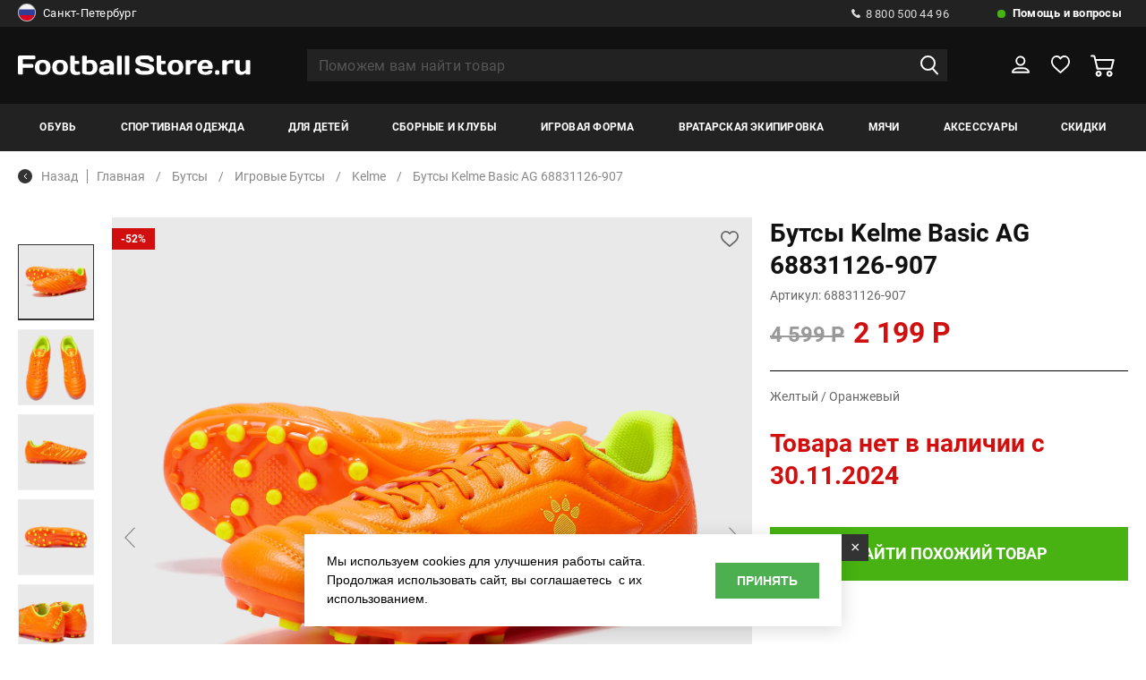

--- FILE ---
content_type: text/html; charset=UTF-8
request_url: https://www.footballstore.ru/catalog/butsi_kelme_basic_ag_68831126_907/
body_size: 29642
content:
<!DOCTYPE HTML>
<html>
<head>
 <meta http-equiv="Content-Type" content="text/html; charset=utf-8">
<meta name="google-site-verification" content="YFij2z_1yT7Rk8FgHjcT0kDeEM-kIEl3wPSTLyT0HgI" />
<meta name="yandex-verification" content="e683689c9b092014" />
<!-- Google Tag Manager -->
<title>Бутсы Kelme Basic AG 68831126-907 &#8211; купить в футбольном магазине, цена, фото, отзывы</title>
<meta name="title" content="Бутсы Kelme Basic AG 68831126-907 &#8211; купить в футбольном магазине, цена, фото, отзывы">
<meta property="og:title" content="Бутсы Kelme Basic AG 68831126-907 &#8211; купить в футбольном магазине, цена, фото, отзывы" />
<meta name="description" content="Бутсы Kelme Basic AG 68831126-907 приобрести в интернет-магазине Footballstore.ru с доставкой по России, выбрать в рубриках бутсы, игровые бутсы, kelme">
<meta property="og:description" content="Бутсы Kelme Basic AG 68831126-907 приобрести в интернет-магазине Footballstore.ru с доставкой по России, выбрать в рубриках бутсы, игровые бутсы, kelme" />
<meta property="og:type" content="product" />
<meta property="og:url" content="https://www.footballstore.ru/catalog/butsi_kelme_basic_ag_68831126_907/" />
<meta property="og:image" content="https://www.footballstore.ru/images/gal/22585/goods_22585_0.jpg" />
<meta property="og:locale" content="RU" />
<meta name="og:site_name" content="Footballstore.ru" />
<link rel="image_src" href="https://www.footballstore.ru/images/gal/22585/goods_22585_0.jpg" />
<link rel="canonical" href="https://www.footballstore.ru/catalog/butsi_kelme_basic_ag_68831126_907/"/>
<script>
var IS_TERMINALS = 0;
var IS_POSTOMATS = 0;
var DOMAIN = '';

var googleEcMode = 0;

var IS_DEBUG = 0;
	var isUserAuth = 0;
var ALTER_HEADER_SIZE = 0;
var LISTING_IMAGES = new Array();

var FAV = new Array();

</script>

<script>(function(w,d,s,l,i){w[l]=w[l]||[];w[l].push({'gtm.start':
new Date().getTime(),event:'gtm.js'});var f=d.getElementsByTagName(s)[0],
j=d.createElement(s),dl=l!='dataLayer'?'&l='+l:'';j.async=true;j.src=
'https://www.googletagmanager.com/gtm.js?id='+i+dl;f.parentNode.insertBefore(j,f);
})(window,document,'script','dataLayer','GTM-KK6J9Q');</script>
<!-- End Google Tag Manager -->

<link rel="shortcut icon" href="/favicon.ico" type="image/x-icon" />
<link rel="icon" type="image/svg+xml" href="/favicon.svg"/>
<meta name="viewport" content="width=device-width, initial-scale=1.0">
<link rel="stylesheet" href="/css/reset.css">
<link rel="stylesheet" href="//cdn.jsdelivr.net/gh/fancyapps/fancybox@3.5.7/dist/jquery.fancybox.min.css" />
<!--link rel="stylesheet" href="/css/jquery.fancybox.min.css" -->
<link rel="stylesheet" href="/css/lightgallery.min.css">
<link rel="stylesheet" href="/css/selectric.css">
<link rel="stylesheet" href="/css/slick.css">
<link rel="stylesheet" href="/css/chosen.min.css">
<link rel="stylesheet" href="/new/css/jquery-ui.css">
<link rel="stylesheet" href="/css/main.css?aa=aasds11111111">
<link rel="stylesheet" href="/css/adaptive.css?vv=221113111111">
<link rel="stylesheet" href="/css/new_style.css?aa=1111">
<!--link rel="stylesheet" href="//ajax.googleapis.com/ajax/libs/jqueryui/1.12.1/themes/base/jquery-ui.css"-->
<link rel="stylesheet" href="/css/reveal.min.css?v=7213335">
<link rel="stylesheet" href="/css/add.css?gg=aa11111111a11q21s2111111s">
<script>
var BASE_PAGE_URL = "/catalog/";
var CATALOG_URL = "/catalog/";
</script>
<script type="text/javascript">
       var rrPartnerId = "517669a10d422d0eb059e015";
       var rrApi = {};
       var rrApiOnReady = rrApiOnReady || [];
       rrApi.addToBasket = rrApi.order = rrApi.categoryView = rrApi.view =
           rrApi.recomMouseDown = rrApi.recomAddToCart = function() {};
       (function(d) {
           var ref = d.getElementsByTagName('script')[0];
           var apiJs, apiJsId = 'rrApi-jssdk';
           if (d.getElementById(apiJsId)) return;
           apiJs = d.createElement('script');
           apiJs.id = apiJsId;
           apiJs.async = true;
           apiJs.src = "//cdn.retailrocket.ru/content/javascript/tracking.js";
           ref.parentNode.insertBefore(apiJs, ref);
       }(document));
</script>
<script type="text/javascript">
var bGoods = new Array();
</script>
<script type="application/ld+json">
	{"@context":"https:\/\/schema.org\/","@type":"Product","name":"\u0411\u0443\u0442\u0441\u044b Kelme Basic AG 68831126-907","description":"\u0411\u0443\u0442\u0441\u044b Kelme Basic AG 68831126-907 \u043f\u0440\u0438\u043e\u0431\u0440\u0435\u0441\u0442\u0438 \u0432 \u0438\u043d\u0442\u0435\u0440\u043d\u0435\u0442-\u043c\u0430\u0433\u0430\u0437\u0438\u043d\u0435 Footballstore.ru \u0441 \u0434\u043e\u0441\u0442\u0430\u0432\u043a\u043e\u0439 \u043f\u043e \u0420\u043e\u0441\u0441\u0438\u0438, \u0432\u044b\u0431\u0440\u0430\u0442\u044c \u0432 \u0440\u0443\u0431\u0440\u0438\u043a\u0430\u0445 \u0431\u0443\u0442\u0441\u044b, \u0438\u0433\u0440\u043e\u0432\u044b\u0435 \u0431\u0443\u0442\u0441\u044b, kelme","sku":"68831126-907","category":"\u0418\u0433\u0440\u043e\u0432\u044b\u0435 \u0431\u0443\u0442\u0441\u044b","brand":"Kelme","color":"\u0416\u0435\u043b\u0442\u044b\u0439 \/ \u041e\u0440\u0430\u043d\u0436\u0435\u0432\u044b\u0439","image":["\/images\/gal\/22585\/goods_22585_0.jpg","\/images\/gal\/22585\/goods_22585_1.jpg","\/images\/gal\/22585\/goods_22585_2.jpg","\/images\/gal\/22585\/goods_22585_3.jpg","\/images\/gal\/22585\/goods_22585_4.jpg"],"url":"\/catalog\/butsi_kelme_basic_ag_68831126_907\/","offers":{"@type":"Offer","price":"2199","priceCurrency":"RUB","availability":"http:\/\/schema.org\/OutOfStock"}}</script>
<script type="application/ld+json">
	{"@context":"https:\/\/schema.org\/","@type":"ImageObject","name":"\u0411\u0443\u0442\u0441\u044b Kelme Basic AG 68831126-907","contentUrl":"\/images\/gal\/22585\/goods_22585_0.jpg"}</script>
    <script type="application/ld+json">
        {
    "@context": "https://schema.org",
    "@type": "BreadcrumbList",
    "itemListElement": [
        {
            "@type": "ListItem",
            "position": 1,
            "item": {
                "@id": "https://www.footballstore.ru/catalog/butsi/",
                "name": "Бутсы"
            }
        },
        {
            "@type": "ListItem",
            "position": 2,
            "item": {
                "@id": "https://www.footballstore.ru/catalog/igrovie_butsi/",
                "name": "Игровые бутсы"
            }
        },
        {
            "@type": "ListItem",
            "position": 3,
            "item": {
                "@id": "https://www.footballstore.ru/catalog/igrovie_butsi/kelme/",
                "name": "Kelme"
            }
        },
        {
            "@type": "ListItem",
            "position": 4,
            "item": {
                "@id": "https://www.footballstore.ru/catalog/butsi_kelme_basic_ag_68831126_907/",
                "name": "Бутсы Kelme Basic AG 68831126-907"
            }
        }
    ]
}    </script>
</head>


<body class="">
	<!-- End Google Tag Manager (noscript) -->
	<!--div class="preloader">
		<span class="preloader--active">F</span>
		<span class='preloader--noactive'>S</span>
	</div-->
	<div class="wrapper">
		<header>
			<div class="h_top">
				<div class="container">
					<div class="h_top_wrap">
					<noindex>
						<div class="h_top_wrap_city">
														<a href="#city_modal" class="modal_link">
																	<img src="/images/rus.png" alt="">
																Санкт-Петербург								<img class="select_arrow" src="/img/select_arrow.svg" alt="img">
							</a>
														</div>
						</noindex>
						<div class="h_top_wrap_right">
							<div class="h_call">
								<a href="tel:8 800 500 44 96">
									<img src="/img/call.svg" alt="img">
									8 800 500 44 96
								</a>
							</div>
							<div class="h_help">
								<a href="/help-faq/">
									Помощь и вопросы
								</a>
								<div class="h_help_inside">
									<ul class="h_help_inside_list">
																			<li>
											<a href="/information/contacts-footballstore/">
												Телефоны и адреса											</a>
										</li>
																				<li>
											<a href="/help-faq/payments/">
												Способы оплаты											</a>
										</li>
																				<li>
											<a href="/help-faq/delivery/">
												Способы доставки											</a>
										</li>
																				<li>
											<a href="/help-faq/feedback/">
												Обратная связь											</a>
										</li>
																				<li>
											<a href="/information/optoviy-otdel-footballstore/">
												Оптовый отдел											</a>
										</li>
																				<li>
											<a href="/help-faq/faq/">
												Часто задаваемые вопросы											</a>
										</li>
																				<li>
											<a href="/help-faq/delivery_calc/">
												Расчет доставки											</a>
										</li>
																				<li>
											<a href="/help-faq/order_status/">
												Проверить статус заказа											</a>
										</li>
																				<li>
											<a href="/information/oplata-po-beznalichnomu-raschetu/">
												Как купить по безналу?											</a>
										</li>
																				<li>
											<a href="/information/garantii-magazina/">
												Гарантии											</a>
										</li>
																				<li>
											<a href="/help-faq/pgifts/">
												Подарочные сертификаты											</a>
										</li>
										
									</ul>
								</div>
							</div>
						</div>
					</div>
				</div>
			</div>
			<div class="h_middle">
				<div class="container">
					<div class="h_moddle_wrap">
						<div class="h_logo">
							<a href="/">
								<img src="/img/logo.svg" alt="img">
							</a>
						</div>
						<div class="h_search">
							<form action="/search/" method="GET" autocomplete="off">
								<input type="text" placeholder="Поможем вам найти товар" name="q" value="" autocomplete="off">
								<button><img src="/img/search.svg" alt="img"></button>
								<button class="remove_input_text">
									<img src="/img/remove_input.svg" alt="img">
								</button>
								<div class="h_search_inside" id="autocomplete_container">

								</div>
							</form>
						</div>
						<div class="h_middle_right">
							<button class="open_menu">
								<img src="/img/menu_open.svg" alt="img">
							</button>
							<a href="" class="open_seacrh">
								<img src="/img/search.svg" alt="img">
							</a>
							<div class="h_user">
								<a href="/user/" >
									<svg width="22" height="21" viewBox="0 0 22 21" fill="none" xmlns="http://www.w3.org/2000/svg"><path d="M10.7839 11.2726C13.5802 11.2726 15.847 9.07632 15.847 6.36707C15.847 3.65783 13.5802 1.46155 10.7839 1.46155C7.98756 1.46155 5.7207 3.65783 5.7207 6.36707C5.7207 9.07632 7.98756 11.2726 10.7839 11.2726Z" stroke="white" stroke-width="2" stroke-miterlimit="10" stroke-linejoin="round"/><path d="M21 19.7308H1C1 17.0751 4.10915 14.9231 7.94598 14.9231H14.054C17.8908 14.9231 21 17.0751 21 19.7308Z" stroke="white" stroke-width="2" stroke-miterlimit="10" stroke-linejoin="round"/></svg>
								</a>
																<div class="h_user_inside">
									<div class="h_user_inside_wrap">
										<span>Вы уже клиент Footballstore?</span>
										<a href="/user/?do=login" onclick="document.location=$(this).attr('href'); return false;" class="balck_but">войти</a>
										<a href="/user/?do=amnesia"  onclick="document.location=$(this).attr('href'); return false;" class="password_resave">Забыли пароль?</a>
										<span>Новый клиент?</span>
										<a href="/user/?do=register" class="balck_but" onclick="document.location=$(this).attr('href'); return false;">регистрация</a>
									</div>
								</div>
															</div>
							<div class="h_like h_like--active">
								<a href="/saved-lists/">

									<svg width="23" height="21" viewBox="0 0 23 21" fill="none" xmlns="http://www.w3.org/2000/svg"><path d="M21.9606 6.6646C21.6779 3.39959 19.2549 1 16.2666 1C14.2879 1 12.4707 2.06211 11.4207 3.71429C10.4111 2.02277 8.6747 1 6.73633 1C3.74802 1 1.32507 3.39959 1.04239 6.6646C1.00201 6.82195 0.92124 7.56936 1.20392 8.82816C1.64813 10.6377 2.65769 12.2505 4.11146 13.5487L11.4207 20L18.8511 13.5487C20.3049 12.2505 21.3145 10.6377 21.7587 8.82816C22.0817 7.56936 22.001 6.82195 21.9606 6.6646Z" stroke="white" stroke-width="2" stroke-linejoin="round"/></svg>


									<span id="fav_hdr_span"  style="display: none;"></span>

								</a>
								<div class="h_like_inside">
									<p>Сюда вы можете добавлять понравившиеся товары</p>
								</div>
							</div>
							<div class="h_basket" id="hdr_basket">
								<a href="/basket/" >
																			<svg width="27" height="25" viewBox="0 0 27 25" fill="none" xmlns="http://www.w3.org/2000/svg"><mask id="path-1-inside-1" fill="white"><path d="M21.1591 18.1024C19.3218 18.1024 17.8291 19.5695 17.8291 21.3751C17.8291 23.1808 19.3218 24.6479 21.1591 24.6479C22.9963 24.6479 24.489 23.1808 24.489 21.3751C24.489 19.5695 22.9963 18.1024 21.1591 18.1024ZM21.1591 22.6883C20.4231 22.6883 19.8281 22.0984 19.8281 21.3803C19.8281 20.6621 20.4283 20.0722 21.1591 20.0722C21.895 20.0722 22.49 20.6621 22.49 21.3803C22.49 22.0984 21.895 22.6883 21.1591 22.6883Z"/></mask><path d="M21.1591 18.1024C19.3218 18.1024 17.8291 19.5695 17.8291 21.3751C17.8291 23.1808 19.3218 24.6479 21.1591 24.6479C22.9963 24.6479 24.489 23.1808 24.489 21.3751C24.489 19.5695 22.9963 18.1024 21.1591 18.1024ZM21.1591 22.6883C20.4231 22.6883 19.8281 22.0984 19.8281 21.3803C19.8281 20.6621 20.4283 20.0722 21.1591 20.0722C21.895 20.0722 22.49 20.6621 22.49 21.3803C22.49 22.0984 21.895 22.6883 21.1591 22.6883Z" fill="white"/><path d="M21.1591 16.1024C18.2501 16.1024 15.8291 18.4324 15.8291 21.3751H19.8291C19.8291 20.7066 20.3936 20.1024 21.1591 20.1024V16.1024ZM15.8291 21.3751C15.8291 24.3179 18.2501 26.6479 21.1591 26.6479V22.6479C20.3936 22.6479 19.8291 22.0437 19.8291 21.3751H15.8291ZM21.1591 26.6479C24.068 26.6479 26.489 24.3179 26.489 21.3751H22.489C22.489 22.0437 21.9245 22.6479 21.1591 22.6479V26.6479ZM26.489 21.3751C26.489 18.4324 24.068 16.1024 21.1591 16.1024V20.1024C21.9245 20.1024 22.489 20.7066 22.489 21.3751H26.489ZM21.1591 20.6883C21.5 20.6883 21.8281 20.9664 21.8281 21.3803H17.8281C17.8281 23.2305 19.3462 24.6883 21.1591 24.6883V20.6883ZM21.8281 21.3803C21.8281 21.7992 21.5001 22.0722 21.1591 22.0722V18.0722C19.3566 18.0722 17.8281 19.525 17.8281 21.3803H21.8281ZM21.1591 22.0722C20.8181 22.0722 20.49 21.7942 20.49 21.3803H24.49C24.49 19.5301 22.9719 18.0722 21.1591 18.0722V22.0722ZM20.49 21.3803C20.49 20.9664 20.8181 20.6883 21.1591 20.6883V24.6883C22.9719 24.6883 24.49 23.2305 24.49 21.3803H20.49Z" fill="white" fill-opacity="0.6" mask="url(#path-1-inside-1)"/><path d="M26.5093 5.44751C26.3214 5.21154 26.0291 5.07304 25.7211 5.07304H6.16932L5.27158 1.36942C5.16197 0.928267 4.76008 0.615356 4.30078 0.615356H1.00212C0.448867 0.615356 0 1.05651 0 1.60025C0 2.144 0.448867 2.58515 1.00212 2.58515H3.51265L6.75911 15.9428C6.86871 16.384 7.27061 16.6969 7.72991 16.6969H23.2889C23.7482 16.6969 24.1501 16.3891 24.2597 15.9531L26.6919 6.29391C26.765 5.99638 26.7024 5.68347 26.5093 5.44751ZM22.5112 14.7271H8.52326L6.6495 7.03258H24.4476L22.5112 14.7271Z" fill="white"/><path id="path_mod" d="M7.72836 15.6966L6.83698 12.0289L7.55165 14.9637L7.7302 15.6969H7.72991L7.72889 15.6968C7.72875 15.6967 7.72857 15.6967 7.72836 15.6966Z" stroke="white" stroke-opacity="0.6" stroke-width="2"/><mask id="path-5-inside-2" fill="white"><path d="M9.06043 18.1024C7.22321 18.1024 5.73047 19.5695 5.73047 21.3751C5.73047 23.1808 7.22321 24.6479 9.06043 24.6479C10.8976 24.6479 12.3904 23.1808 12.3904 21.3751C12.3904 19.5695 10.8976 18.1024 9.06043 18.1024ZM9.06043 22.6883C8.32449 22.6883 7.72949 22.0984 7.72949 21.3803C7.72949 20.6621 8.32971 20.0722 9.06043 20.0722C9.79114 20.0722 10.3914 20.6621 10.3914 21.3803C10.3914 22.0984 9.79636 22.6883 9.06043 22.6883Z"/></mask><path d="M9.06043 18.1024C7.22321 18.1024 5.73047 19.5695 5.73047 21.3751C5.73047 23.1808 7.22321 24.6479 9.06043 24.6479C10.8976 24.6479 12.3904 23.1808 12.3904 21.3751C12.3904 19.5695 10.8976 18.1024 9.06043 18.1024ZM9.06043 22.6883C8.32449 22.6883 7.72949 22.0984 7.72949 21.3803C7.72949 20.6621 8.32971 20.0722 9.06043 20.0722C9.79114 20.0722 10.3914 20.6621 10.3914 21.3803C10.3914 22.0984 9.79636 22.6883 9.06043 22.6883Z" fill="white"/><path d="M9.06043 16.1024C6.15147 16.1024 3.73047 18.4324 3.73047 21.3751H7.73047C7.73047 20.7066 8.29495 20.1024 9.06043 20.1024V16.1024ZM3.73047 21.3751C3.73047 24.3179 6.15147 26.6479 9.06043 26.6479V22.6479C8.29495 22.6479 7.73047 22.0437 7.73047 21.3751H3.73047ZM9.06043 26.6479C11.9694 26.6479 14.3904 24.3179 14.3904 21.3751H10.3904C10.3904 22.0437 9.8259 22.6479 9.06043 22.6479V26.6479ZM14.3904 21.3751C14.3904 18.4324 11.9694 16.1024 9.06043 16.1024V20.1024C9.8259 20.1024 10.3904 20.7066 10.3904 21.3751H14.3904ZM9.06043 20.6883C9.40138 20.6883 9.72949 20.9664 9.72949 21.3803H5.72949C5.72949 23.2305 7.24761 24.6883 9.06043 24.6883V20.6883ZM9.72949 21.3803C9.72949 21.7992 9.40146 22.0722 9.06043 22.0722V18.0722C7.25797 18.0722 5.72949 19.525 5.72949 21.3803H9.72949ZM9.06043 22.0722C8.71939 22.0722 8.39136 21.7992 8.39136 21.3803H12.3914C12.3914 19.525 10.8629 18.0722 9.06043 18.0722V22.0722ZM8.39136 21.3803C8.39136 20.9664 8.71947 20.6883 9.06043 20.6883V24.6883C10.8732 24.6883 12.3914 23.2305 12.3914 21.3803H8.39136Z" fill="white" fill-opacity="0.6" mask="url(#path-5-inside-2)"/></svg>
										<!-- <span>1</span> -->
									 								</a>
																							</div>
						</div>
					</div>
				</div>
			</div>
			<div class="h_bottom">
				<div class="container">
					<div class="h_bottom_wrap">
						<button class="close_mob_menu">
							<img src="/img/close.svg" alt="img">
						</button>

						<nav class="h_nav">
							<span class="menu_name">меню</span>
							<ul class="h_nav_list">
																<li class="">
									<a href="/catalog/butsi/">Обувь</a>
																		<div class="h_nav_list_inside">
										<span class="menu_name"><img src="/img/arrow_prev.svg" alt="img">Обувь</span>
										<button class="close_mob_second_menu">
											<img src="/img/close.svg" alt="img">
										</button>
							
										<div class="container">
											<div class="h_nav_list_inside_wrap">
																																	
														<div class="h_nav_list_inside_item m_lvl23_menu">
															<span data-href="/catalog/igrovie_butsi/" onclick="linkGo(this);return false;" class="m_lvl23_menu_link">Бутсы</span><!-- mb --> 														</div>
													
																																		
														<div class="h_nav_list_inside_item m_lvl23_menu">
															<span data-href="/catalog/shipovki/" onclick="linkGo(this);return false;" class="m_lvl23_menu_link">Шиповки</span><!-- mb --> 														</div>
													
																																		
														<div class="h_nav_list_inside_item m_lvl23_menu">
															<span data-href="/catalog/obuv_dlya_zala/" onclick="linkGo(this);return false;" class="m_lvl23_menu_link">Футзалки</span><!-- mb --> 														</div>
													
																																		
														<div class="h_nav_list_inside_item m_lvl23_menu">
															<span data-href="/catalog/sportivnyye-krossovki-dlya-vzroslykh/" onclick="linkGo(this);return false;" class="m_lvl23_menu_link">Кроссовки</span><!-- mb --> 														</div>
													
																																		
														<div class="h_nav_list_inside_item m_lvl23_menu">
															<span data-href="/catalog/slantsi_i_shlepki/" onclick="linkGo(this);return false;" class="m_lvl23_menu_link">Сланцы</span><!-- mb --> 														</div>
													
																																		
														<div class="h_nav_list_inside_item m_lvl23_menu">
															<span data-href="/catalog/aksessuari_dlya_obuvi/" onclick="linkGo(this);return false;" class="m_lvl23_menu_link">Аксессуары</span><!-- mb --> 														</div>
													
																								
																						<div class="h_nav_list_inside_item">
														<span data-url="/catalog/butsi/" class="see_all_menu">Смотреть все</span>
												</div>
											
												
														<div class="h_nav_list_inside_item">
															<span>ТИП ОБУВИ</span>
															<div class="h_nav_list_inside_item_wrap"><!-- 2 -->
																<span class="menu_name"><img src="/img/arrow_prev.svg" alt="img"><span>ТИП ОБУВИ</span></span>
																<ul class="h_nav_list_inside_list">
																																	<li>
																		<a href="/catalog/sportivnyye-krossovki-dlya-vzroslykh/">
																			Кроссовки <!-- d -->
																		</a>
																	</li>
																																	<li>
																		<a href="/catalog/aksessuari_dlya_obuvi/">
																			Аксессуары <!-- d -->
																		</a>
																	</li>
																																	<li>
																		<a href="/catalog/igrovie_butsi/">
																			Игровые бутсы <!-- d -->
																		</a>
																	</li>
																																	<li>
																		<a href="/catalog/obuv_dlya_zala/">
																			Обувь для зала <!-- d -->
																		</a>
																	</li>
																																	<li>
																		<a href="/catalog/shipovki/">
																			Шиповки <!-- d -->
																		</a>
																	</li>
																																	<li>
																		<a href="/catalog/slantsi_i_shlepki/">
																			Сланцы <!-- d -->
																		</a>
																	</li>
																	
																	
																</ul>
																															</div>
														</div>
													
												

											
												
														<div class="h_nav_list_inside_item">
															<span>Размерность</span>
															<div class="h_nav_list_inside_item_wrap"><!-- 2 -->
																<span class="menu_name"><img src="/img/arrow_prev.svg" alt="img"><span>Размерность</span></span>
																<ul class="h_nav_list_inside_list">
																																	<li>
																		<a href="/catalog/butsi/?br=1&opts[46][]=29">
																			Детская <!-- d -->
																		</a>
																	</li>
																																	<li>
																		<a href="/catalog/butsi/?br=1&opts[46][]=124">
																			Взрослая <!-- d -->
																		</a>
																	</li>
																																	<li>
																		<a href="/catalog/butsi/?br=1&opts[46][]=8">
																			Мужской <!-- d -->
																		</a>
																	</li>
																	
																	
																</ul>
																															</div>
														</div>
													
												

											
												
														<div class="h_nav_list_inside_item">
															<span>БРЕНД</span>
															<div class="h_nav_list_inside_item_wrap"><!-- 2 -->
																<span class="menu_name"><img src="/img/arrow_prev.svg" alt="img"><span>БРЕНД</span></span>
																<ul class="h_nav_list_inside_list">
																																	<li>
																		<a href="/catalog/butsi/adidas/">
																			Adidas <!-- d -->
																		</a>
																	</li>
																																	<li>
																		<a href="/catalog/butsi/munich/">
																			Munich <!-- d -->
																		</a>
																	</li>
																																	<li>
																		<a href="/catalog/butsi/mad_guy/ ">
																			Mad Guy <!-- d -->
																		</a>
																	</li>
																																	<li>
																		<a href="/catalog/butsi/umbro/">
																			Umbro <!-- d -->
																		</a>
																	</li>
																																	<li>
																		<a href="/catalog/butsi/fn/ ">
																			FN <!-- d -->
																		</a>
																	</li>
																																	<li>
																		<a href="/catalog/butsi/demix/">
																			Demix <!-- d -->
																		</a>
																	</li>
																																	<li>
																		<a href="/catalog/butsi/feet_n_fit/ ">
																			Feet-n-Fit <!-- d -->
																		</a>
																	</li>
																																	<li>
																		<a href="/catalog/butsi/jogel/">
																			Jogel <!-- d -->
																		</a>
																	</li>
																																	<li>
																		<a href="/catalog/butsi/nike/">
																			Nike <!-- d -->
																		</a>
																	</li>
																																	<li>
																		<a href="/catalog/butsi/puma/  ">
																			Puma <!-- d -->
																		</a>
																	</li>
																																	<li>
																		<a href="/catalog/butsi/joma/  ">
																			Joma <!-- d -->
																		</a>
																	</li>
																																	<li>
																		<a href="/catalog/butsi/kelme/">
																			Kelme <!-- d -->
																		</a>
																	</li>
																																	<li>
																		<a href="/catalog/butsi/anta/">
																			Anta <!-- d -->
																		</a>
																	</li>
																																	<li>
																		<a href="/catalog/butsi/kappa/ ">
																			Kappa <!-- d -->
																		</a>
																	</li>
																																	<li>
																		<a href="/catalog/butsi/fila/ ">
																			Fila <!-- d -->
																		</a>
																	</li>
																	
																	
																</ul>
																															</div>
														</div>
													
												

											
												
														<div class="h_nav_list_inside_item">
															<span>Назначение покрытия</span>
															<div class="h_nav_list_inside_item_wrap"><!-- 2 -->
																<span class="menu_name"><img src="/img/arrow_prev.svg" alt="img"><span>Назначение покрытия</span></span>
																<ul class="h_nav_list_inside_list">
																																	<li>
																		<a href="/catalog/butsi/?br=1&filter[covers][]=">
																			Искусственное покрытие/Грунт <!-- d -->
																		</a>
																	</li>
																																	<li>
																		<a href="/catalog/butsi/?br=1&filter[covers][]=12">
																			Натуральное покрытие (FG) <!-- d -->
																		</a>
																	</li>
																																	<li>
																		<a href="/catalog/butsi/?br=1&filter[covers][]=14">
																			Искусственное покрытие (AG или TF) <!-- d -->
																		</a>
																	</li>
																																	<li>
																		<a href="/catalog/butsi/?br=1&filter[covers][]=15">
																			Зал (IC) <!-- d -->
																		</a>
																	</li>
																	
																	
																</ul>
																																	<a style='padding-left:0px' class='menu_img' href="https://www.footballstore.ru/catalog/butsi/adidas/"><img class="t1" src="/images/banner_2026.webp" alt=""></a>																															</div>
														</div>
													
												

																							
											</div>
										</div>
										
									</div>
																	</li>
								<li class="">
									<a href="/catalog/trenirovochnaya_forma/">Спортивная одежда</a>
																		<div class="h_nav_list_inside">
										<span class="menu_name"><img src="/img/arrow_prev.svg" alt="img">Спортивная одежда</span>
										<button class="close_mob_second_menu">
											<img src="/img/close.svg" alt="img">
										</button>
							
										<div class="container">
											<div class="h_nav_list_inside_wrap">
																																	
														<div class="h_nav_list_inside_item m_lvl23_menu">
																															<span>Футболки</span><!-- 1 -->
																<div class="h_nav_list_inside_item_wrap">
																	
																	<span class="menu_name"><img src="/img/arrow_prev.svg" alt="img"><span>Футболки</span></span>
																																			<ul class="h_nav_list_inside_list">
																			<li>
																				<a href="/catalog/futbolki/">Смотреть все</a>
																			</li>
																																							<li>
																					<a href="/catalog/sportivnie/">
																						Спортивные																					</a>
																				</li>
																																							<li>
																					<a href="/catalog/povsednevnie/">
																						Повседневные																					</a>
																				</li>
																																						
																		</ul>
																																			
																</div>
																													</div>
													
																																		
														<div class="h_nav_list_inside_item m_lvl23_menu">
																															<span>Шорты</span><!-- 1 -->
																<div class="h_nav_list_inside_item_wrap">
																	
																	<span class="menu_name"><img src="/img/arrow_prev.svg" alt="img"><span>Шорты</span></span>
																																			<ul class="h_nav_list_inside_list">
																			<li>
																				<a href="/catalog/sportivnyye-shorty-dlya-trenirovok/">Смотреть все</a>
																			</li>
																																							<li>
																					<a href="/catalog/sportivnie-shorti/">
																						Спортивные																					</a>
																				</li>
																																							<li>
																					<a href="/catalog/povsednevnie-shorti/">
																						Повседневные																					</a>
																				</li>
																																						
																		</ul>
																																			
																</div>
																													</div>
													
																																		
														<div class="h_nav_list_inside_item m_lvl23_menu">
																															<span>Куртки/Пуховики</span><!-- 1 -->
																<div class="h_nav_list_inside_item_wrap">
																	
																	<span class="menu_name"><img src="/img/arrow_prev.svg" alt="img"><span>Куртки/Пуховики</span></span>
																																			<ul class="h_nav_list_inside_list">
																			<li>
																				<a href="/catalog/kurtki_puhoviki/">Смотреть все</a>
																			</li>
																																							<li>
																					<a href="/catalog/zhileti/">
																						Жилеты																					</a>
																				</li>
																																							<li>
																					<a href="/catalog/kurtki/">
																						Куртки																					</a>
																				</li>
																																							<li>
																					<a href="/catalog/vetrovki/">
																						Ветровки																					</a>
																				</li>
																																							<li>
																					<a href="/catalog/puhoviki/">
																						Пуховики																					</a>
																				</li>
																																						
																		</ul>
																																			
																</div>
																													</div>
													
																																		
														<div class="h_nav_list_inside_item m_lvl23_menu">
																															<span>Свитера/Толстовки</span><!-- 1 -->
																<div class="h_nav_list_inside_item_wrap">
																	
																	<span class="menu_name"><img src="/img/arrow_prev.svg" alt="img"><span>Свитера/Толстовки</span></span>
																																			<ul class="h_nav_list_inside_list">
																			<li>
																				<a href="/catalog/svitera_tolstovki/">Смотреть все</a>
																			</li>
																																							<li>
																					<a href="/catalog/olimpiyki/">
																						Олимпийки																					</a>
																				</li>
																																							<li>
																					<a href="/catalog/tolstovki_kapyushonom/">
																						Толстовки с капюшоном																					</a>
																				</li>
																																							<li>
																					<a href="/catalog/sportivnye-svitera/">
																						Свитера																					</a>
																				</li>
																																							<li>
																					<a href="/catalog/svitshoti/">
																						Свитшоты																					</a>
																				</li>
																																						
																		</ul>
																																			
																</div>
																													</div>
													
																																		
														<div class="h_nav_list_inside_item m_lvl23_menu">
															<span data-href="/catalog/bryuki/" onclick="linkGo(this);return false;" class="m_lvl23_menu_link">Брюки</span><!-- mb --> 														</div>
													
																																		
														<div class="h_nav_list_inside_item m_lvl23_menu">
															<span data-href="/catalog/kostyumi/" onclick="linkGo(this);return false;" class="m_lvl23_menu_link">Костюмы</span><!-- mb --> 														</div>
													
																																		
														<div class="h_nav_list_inside_item m_lvl23_menu">
															<span data-href="/catalog/manishki/" onclick="linkGo(this);return false;" class="m_lvl23_menu_link">Манишки</span><!-- mb --> 														</div>
													
																																		
														<div class="h_nav_list_inside_item m_lvl23_menu">
															<span data-href="/catalog/polo/" onclick="linkGo(this);return false;" class="m_lvl23_menu_link">Поло</span><!-- mb --> 														</div>
													
																																		
														<div class="h_nav_list_inside_item m_lvl23_menu">
																															<span>Белье</span><!-- 1 -->
																<div class="h_nav_list_inside_item_wrap">
																	
																	<span class="menu_name"><img src="/img/arrow_prev.svg" alt="img"><span>Белье</span></span>
																																			<ul class="h_nav_list_inside_list">
																			<li>
																				<a href="/catalog/bele/">Смотреть все</a>
																			</li>
																																							<li>
																					<a href="/catalog/muzhskoe-termobele-futbolki/">
																						Футболки																					</a>
																				</li>
																																							<li>
																					<a href="/catalog/muzhskie-taytsy-i-losiny-dlya-sporta/">
																						Тайтсы или лосины																					</a>
																				</li>
																																							<li>
																					<a href="/catalog/muzhskoe-termobele-shorty/">
																						Шорты																					</a>
																				</li>
																																							<li>
																					<a href="/catalog/komplekt-termobelya-dlya-muzhchin-zhenschin-i-detey/">
																						Комплекты																					</a>
																				</li>
																																						
																		</ul>
																																			
																</div>
																													</div>
													
																																		
														<div class="h_nav_list_inside_item m_lvl23_menu">
															<span data-href="/catalog/trenirovochnye-sportivnye-mayki/" onclick="linkGo(this);return false;" class="m_lvl23_menu_link">Майки</span><!-- mb --> 														</div>
													
																								
																						<div class="h_nav_list_inside_item">
														<span data-url="/catalog/trenirovochnaya_forma/" class="see_all_menu">Смотреть все</span>
												</div>
											
												
														<div class="h_nav_list_inside_item">
															<span>Раздел</span>
															<div class="h_nav_list_inside_item_wrap"><!-- 2 -->
																<span class="menu_name"><img src="/img/arrow_prev.svg" alt="img"><span>Раздел</span></span>
																<ul class="h_nav_list_inside_list">
																																	<li>
																		<a href="/catalog/sportivnyye-shorty-dlya-trenirovok/">
																			Шорты <!-- d -->
																		</a>
																	</li>
																																	<li>
																		<a href="/catalog/bele/">
																			Белье <!-- d -->
																		</a>
																	</li>
																																	<li>
																		<a href="/catalog/bryuki/">
																			Брюки <!-- d -->
																		</a>
																	</li>
																																	<li>
																		<a href="/catalog/kostyumi/">
																			Костюмы <!-- d -->
																		</a>
																	</li>
																																	<li>
																		<a href="/catalog/futbolki/">
																			Футболки <!-- d -->
																		</a>
																	</li>
																																	<li>
																		<a href="/catalog/manishki/">
																			Манишки <!-- d -->
																		</a>
																	</li>
																																	<li>
																		<a href="/catalog/svitera_tolstovki/">
																			Свитера/Толстовки <!-- d -->
																		</a>
																	</li>
																																	<li>
																		<a href="/catalog/polo/">
																			Поло <!-- d -->
																		</a>
																	</li>
																																	<li>
																		<a href="/catalog/trenirovochnye-sportivnye-mayki/">
																			Майки <!-- d -->
																		</a>
																	</li>
																																	<li>
																		<a href="/catalog/kurtki_puhoviki/">
																			Куртки/Пуховики <!-- d -->
																		</a>
																	</li>
																	
																	
																</ul>
																															</div>
														</div>
													
												

											
												
														<div class="h_nav_list_inside_item">
															<span>Бренд</span>
															<div class="h_nav_list_inside_item_wrap"><!-- 2 -->
																<span class="menu_name"><img src="/img/arrow_prev.svg" alt="img"><span>Бренд</span></span>
																<ul class="h_nav_list_inside_list">
																																	<li>
																		<a href="/catalog/trenirovochnaya_forma/demix/">
																			Demix <!-- d -->
																		</a>
																	</li>
																																	<li>
																		<a href="/catalog/trenirovochnaya_forma/adidas/">
																			Adidas <!-- d -->
																		</a>
																	</li>
																																	<li>
																		<a href="/catalog/trenirovochnaya_forma/nike/">
																			Nike <!-- d -->
																		</a>
																	</li>
																																	<li>
																		<a href="/catalog/trenirovochnaya_forma/puma/ ">
																			Puma <!-- d -->
																		</a>
																	</li>
																																	<li>
																		<a href="/catalog/trenirovochnaya_forma/under_armour/ ">
																			Under Armour <!-- d -->
																		</a>
																	</li>
																																	<li>
																		<a href="/catalog/trenirovochnaya_forma/silver_pinquin/ ">
																			Silver Pinquin <!-- d -->
																		</a>
																	</li>
																																	<li>
																		<a href="/catalog/trenirovochnaya_forma/patrick/ ">
																			Patrick <!-- d -->
																		</a>
																	</li>
																																	<li>
																		<a href="/catalog/trenirovochnaya_forma/umbro/">
																			Umbro <!-- d -->
																		</a>
																	</li>
																																	<li>
																		<a href="/catalog/trenirovochnaya_forma/nichego_obychnogo/">
																			Ничего обычного <!-- d -->
																		</a>
																	</li>
																																	<li>
																		<a href="/catalog/trenirovochnaya_forma/chisto_piter/ ">
																			Чисто Питер <!-- d -->
																		</a>
																	</li>
																																	<li>
																		<a href="/catalog/trenirovochnaya_forma/jogel/ ">
																			Jogel <!-- d -->
																		</a>
																	</li>
																																	<li>
																		<a href="/catalog/trenirovochnaya_forma/footballstore/">
																			Footballstore.ru <!-- d -->
																		</a>
																	</li>
																																	<li>
																		<a href="/catalog/trenirovochnaya_forma/?br=1&brands[]=92">
																			Primera <!-- d -->
																		</a>
																	</li>
																																	<li>
																		<a href="/catalog/trenirovochnaya_forma/kelme/">
																			Kelme <!-- d -->
																		</a>
																	</li>
																																	<li>
																		<a href="/catalog/trenirovochnaya_forma/?br=1&brands[]=22">
																			Атрибутика <!-- d -->
																		</a>
																	</li>
																																	<li>
																		<a href="/catalog/trenirovochnaya_forma/anta/">
																			Anta <!-- d -->
																		</a>
																	</li>
																																	<li>
																		<a href="/catalog/trenirovochnaya_forma/kappa/">
																			Kappa <!-- d -->
																		</a>
																	</li>
																																	<li>
																		<a href="/catalog/trenirovochnaya_forma/fs/">
																			FS <!-- d -->
																		</a>
																	</li>
																																	<li>
																		<a href="/catalog/trenirovochnaya_forma/li_ning/ ">
																			Li-Ning <!-- d -->
																		</a>
																	</li>
																	
																	
																</ul>
																															</div>
														</div>
													
												

											
												
														<div class="h_nav_list_inside_item">
															<span>Пол</span>
															<div class="h_nav_list_inside_item_wrap"><!-- 2 -->
																<span class="menu_name"><img src="/img/arrow_prev.svg" alt="img"><span>Пол</span></span>
																<ul class="h_nav_list_inside_list">
																																	<li>
																		<a href="/catalog/trenirovochnaya_forma/?br=1&opts[46][]=8">
																			Мужской <!-- d -->
																		</a>
																	</li>
																																	<li>
																		<a href="/catalog/trenirovochnaya_forma/?br=1&opts[46][]=29">
																			Детский <!-- d -->
																		</a>
																	</li>
																																	<li>
																		<a href="/catalog/trenirovochnaya_forma/?br=1&opts[46][]=124">
																			Взрослый <!-- d -->
																		</a>
																	</li>
																																	<li>
																		<a href="/catalog/trenirovochnaya_forma/?br=1&opts[46][]=328">
																			Женский <!-- d -->
																		</a>
																	</li>
																	
																	
																</ul>
																															</div>
														</div>
													
												

																							
											</div>
										</div>
										
									</div>
																	</li>
								<li class="">
									<a href="/catalog/dlya_detey/">Для&nbsp;детей</a>
																		<div class="h_nav_list_inside">
										<span class="menu_name"><img src="/img/arrow_prev.svg" alt="img">Для&nbsp;детей</span>
										<button class="close_mob_second_menu">
											<img src="/img/close.svg" alt="img">
										</button>
							
										<div class="container">
											<div class="h_nav_list_inside_wrap">
																																	
														<div class="h_nav_list_inside_item m_lvl23_menu">
																															<span>Детская обувь</span><!-- 1 -->
																<div class="h_nav_list_inside_item_wrap">
																	
																	<span class="menu_name"><img src="/img/arrow_prev.svg" alt="img"><span>Детская обувь</span></span>
																																			<ul class="h_nav_list_inside_list">
																			<li>
																				<a href="/catalog/butsi2/">Смотреть все</a>
																			</li>
																																							<li>
																					<a href="/catalog/detskie-shipovki/">
																						Шиповки																					</a>
																				</li>
																																							<li>
																					<a href="/catalog/detskie-futzalki/">
																						Футзалки																					</a>
																				</li>
																																							<li>
																					<a href="/catalog/detskie-butsy/">
																						Бутсы																					</a>
																				</li>
																																							<li>
																					<a href="/catalog/sportivnyye-krossovki-dlya-detey/">
																						Кроссовки																					</a>
																				</li>
																																						
																		</ul>
																																			
																</div>
																													</div>
													
																																		
														<div class="h_nav_list_inside_item m_lvl23_menu">
																															<span>Игровая форма</span><!-- 1 -->
																<div class="h_nav_list_inside_item_wrap">
																	
																	<span class="menu_name"><img src="/img/arrow_prev.svg" alt="img"><span>Игровая форма</span></span>
																																			<ul class="h_nav_list_inside_list">
																			<li>
																				<a href="/catalog/igrovaya_forma2/">Смотреть все</a>
																			</li>
																																							<li>
																					<a href="/catalog/detskie-futbolki/">
																						Футболки																					</a>
																				</li>
																																							<li>
																					<a href="/catalog/detskie-shorty/">
																						Шорты																					</a>
																				</li>
																																							<li>
																					<a href="/catalog/detskie-getry/">
																						Гетры																					</a>
																				</li>
																																						
																		</ul>
																																			
																</div>
																													</div>
													
																																		
														<div class="h_nav_list_inside_item m_lvl23_menu">
																															<span>Спортивная одежда</span><!-- 1 -->
																<div class="h_nav_list_inside_item_wrap">
																	
																	<span class="menu_name"><img src="/img/arrow_prev.svg" alt="img"><span>Спортивная одежда</span></span>
																																			<ul class="h_nav_list_inside_list">
																			<li>
																				<a href="/catalog/trenirovochnaya_forma2/">Смотреть все</a>
																			</li>
																																							<li>
																					<a href="/catalog/termobele-dlya-detey/">
																						Термобелье																					</a>
																				</li>
																																							<li>
																					<a href="/catalog/detskie-olimpiyki-i-vetrovki/">
																						Ветровки																					</a>
																				</li>
																																							<li>
																					<a href="/catalog/olimpiyki2/">
																						Олимпийки																					</a>
																				</li>
																																							<li>
																					<a href="/catalog/detskie-sportivnye-futbolki/">
																						Футболки																					</a>
																				</li>
																																							<li>
																					<a href="/catalog/detskie-polo/">
																						Поло																					</a>
																				</li>
																																							<li>
																					<a href="/catalog/sportivnye-bryuki-dlya-detey/">
																						Брюки																					</a>
																				</li>
																																							<li>
																					<a href="/catalog/kurtki-pukhoviki-zhilety-dlya-detey/">
																						Куртки/Пуховики/Жилеты																					</a>
																				</li>
																																							<li>
																					<a href="/catalog/detskie-sportivnye-svitera/">
																						Свитера																					</a>
																				</li>
																																							<li>
																					<a href="/catalog/detskie-tolstovki-i-svitshoty/">
																						Толстовки																					</a>
																				</li>
																																							<li>
																					<a href="/catalog/detskie-sportivnye-shorty/">
																						Шорты																					</a>
																				</li>
																																							<li>
																					<a href="/catalog/detskie-manishki/">
																						Манишки																					</a>
																				</li>
																																							<li>
																					<a href="/catalog/detskie-sportivnye-kostyumy/">
																						Костюмы																					</a>
																				</li>
																																						
																		</ul>
																																			
																</div>
																													</div>
													
																																		
														<div class="h_nav_list_inside_item m_lvl23_menu">
															<span data-href="/catalog/komplekti-detskoi-formi/" onclick="linkGo(this);return false;" class="m_lvl23_menu_link">Комплекты формы</span><!-- mb --> 														</div>
													
																																		
														<div class="h_nav_list_inside_item m_lvl23_menu">
																															<span>Клубная продукция</span><!-- 1 -->
																<div class="h_nav_list_inside_item_wrap">
																	
																	<span class="menu_name"><img src="/img/arrow_prev.svg" alt="img"><span>Клубная продукция</span></span>
																																			<ul class="h_nav_list_inside_list">
																			<li>
																				<a href="/catalog/klubnaya_produktsiya2/">Смотреть все</a>
																			</li>
																																							<li>
																					<a href="/catalog/detskaya-ekipirovka-barselony/">
																						Barcelona																					</a>
																				</li>
																																							<li>
																					<a href="/catalog/detskaya_forma_milan/">
																						Milan																					</a>
																				</li>
																																							<li>
																					<a href="/catalog/forma-i-odezhda-pszh-dlya-detey/">
																						PSG																					</a>
																				</li>
																																							<li>
																					<a href="/catalog/detskaya-forma-i-odezhda-reala/">
																						Real Madrid																					</a>
																				</li>
																																							<li>
																					<a href="/catalog/detskaya-odezhda-i-forma-zenit/">
																						Zenit																					</a>
																				</li>
																																							<li>
																					<a href="/catalog/detskaya-forma-bayern/">
																						Bayern																					</a>
																				</li>
																																							<li>
																					<a href="/catalog/forma-i-odezhda-dlya-detey-sbornoy-rossii/">
																						Сборная России																					</a>
																				</li>
																																							<li>
																					<a href="/catalog/forma-i-odezhda-dlya-detey-liverpulya/">
																						Liverpool																					</a>
																				</li>
																																							<li>
																					<a href="/catalog/detskaya-forma-juventusa/">
																						Juventus																					</a>
																				</li>
																																							<li>
																					<a href="/catalog/forma-i-odezhda-chelsi-dlya-detey/">
																						Chelsea																					</a>
																				</li>
																																							<li>
																					<a href="/catalog/forma-i-odezhda-manchester-yunayted-dlya-detey/">
																						Manchester United																					</a>
																				</li>
																																							<li>
																					<a href="/catalog/detskaya-forma-i-odezhda-arsenal-london/">
																						Arsenal																					</a>
																				</li>
																																							<li>
																					<a href="/catalog/detskaya-forma-i-futbolki-sbornoy-england/">
																						Сборная Англии																					</a>
																				</li>
																																							<li>
																					<a href="/catalog/detskaya-forma-sbornoy-france/">
																						Сборная Франции																					</a>
																				</li>
																																							<li>
																					<a href="/catalog/detskaya-forma-i-odezhda-mancity/">
																						Manchester City																					</a>
																				</li>
																																						
																		</ul>
																																			
																</div>
																													</div>
													
																																		
														<div class="h_nav_list_inside_item m_lvl23_menu">
																															<span>Вратарская экипировка</span><!-- 1 -->
																<div class="h_nav_list_inside_item_wrap">
																	
																	<span class="menu_name"><img src="/img/arrow_prev.svg" alt="img"><span>Вратарская экипировка</span></span>
																																			<ul class="h_nav_list_inside_list">
																			<li>
																				<a href="/catalog/detskaya-vratarskaya-ekipirovka/">Смотреть все</a>
																			</li>
																																							<li>
																					<a href="/catalog/detskie-vratarskie-bryuki_shorti/">
																						Брюки и шорты																					</a>
																				</li>
																																							<li>
																					<a href="/catalog/vratarskie_perchatki/">
																						Вратарские перчатки																					</a>
																				</li>
																																							<li>
																					<a href="/catalog/detskie-vratarskie_svitera/">
																						Вратарские свитера																					</a>
																				</li>
																																						
																		</ul>
																																			
																</div>
																													</div>
													
																																		
														<div class="h_nav_list_inside_item m_lvl23_menu">
																															<span>Аксессуары</span><!-- 1 -->
																<div class="h_nav_list_inside_item_wrap">
																	
																	<span class="menu_name"><img src="/img/arrow_prev.svg" alt="img"><span>Аксессуары</span></span>
																																			<ul class="h_nav_list_inside_list">
																			<li>
																				<a href="/catalog/aksessuari-dlya-detey/">Смотреть все</a>
																			</li>
																																							<li>
																					<a href="/catalog/detskie_sumki_ryukzaki/">
																						Сумки/Рюкзаки																					</a>
																				</li>
																																							<li>
																					<a href="/catalog/detskie-beysbolki-shapki-povyazki-na-golovu/">
																						Головные уборы																					</a>
																				</li>
																																							<li>
																					<a href="/catalog/detskie-shchitki/">
																						Щитки																					</a>
																				</li>
																																						
																		</ul>
																																			
																</div>
																													</div>
													
																								
																						<div class="h_nav_list_inside_item">
														<span data-url="/catalog/dlya_detey/" class="see_all_menu">Смотреть все</span>
												</div>
											
												
														<div class="h_nav_list_inside_item">
															<span>Категория</span>
															<div class="h_nav_list_inside_item_wrap"><!-- 2 -->
																<span class="menu_name"><img src="/img/arrow_prev.svg" alt="img"><span>Категория</span></span>
																<ul class="h_nav_list_inside_list">
																																	<li>
																		<a href="/catalog/butsi2/">
																			Футбольная обувь <!-- d -->
																		</a>
																	</li>
																																	<li>
																		<a href="/catalog/klubnaya_produktsiya2/">
																			Клубная продукция <!-- d -->
																		</a>
																	</li>
																																	<li>
																		<a href="/catalog/trenirovochnaya_forma2/">
																			Спортивная одежда <!-- d -->
																		</a>
																	</li>
																																	<li>
																		<a href="/catalog/aksessuari-dlya-detey/">
																			Аксессуары <!-- d -->
																		</a>
																	</li>
																																	<li>
																		<a href="/catalog/detskaya-vratarskaya-ekipirovka/">
																			Для вратарей <!-- d -->
																		</a>
																	</li>
																																	<li>
																		<a href="/catalog/igrovaya_forma2/">
																			Игровая форма <!-- d -->
																		</a>
																	</li>
																																	<li>
																		<a href="/catalog/komplekti-detskoi-formi/">
																			Комплекты формы <!-- d -->
																		</a>
																	</li>
																	
																	
																</ul>
																															</div>
														</div>
													
												

											
												
														<div class="h_nav_list_inside_item">
															<span>Назначение покрытия бутс</span>
															<div class="h_nav_list_inside_item_wrap"><!-- 2 -->
																<span class="menu_name"><img src="/img/arrow_prev.svg" alt="img"><span>Назначение покрытия бутс</span></span>
																<ul class="h_nav_list_inside_list">
																																	<li>
																		<a href="/catalog/dlya_detey/?br=1&filter[covers][]=12">
																			Натуральное покрытие (FG) <!-- d -->
																		</a>
																	</li>
																																	<li>
																		<a href="/catalog/dlya_detey/?br=1&filter[covers][]=14">
																			Искусственное покрытие (AG или TF) <!-- d -->
																		</a>
																	</li>
																																	<li>
																		<a href="/catalog/dlya_detey/?br=1&filter[covers][]=15">
																			Зал (IC) <!-- d -->
																		</a>
																	</li>
																	
																	
																</ul>
																															</div>
														</div>
													
												

											
												
														<div class="h_nav_list_inside_item">
															<span>Бренд</span>
															<div class="h_nav_list_inside_item_wrap"><!-- 2 -->
																<span class="menu_name"><img src="/img/arrow_prev.svg" alt="img"><span>Бренд</span></span>
																<ul class="h_nav_list_inside_list">
																																	<li>
																		<a href="/catalog/dlya_detey/fortis/ ">
																			Fortis <!-- d -->
																		</a>
																	</li>
																																	<li>
																		<a href="/catalog/dlya_detey/erke/ ">
																			Erke <!-- d -->
																		</a>
																	</li>
																																	<li>
																		<a href="/catalog/dlya_detey/uhlsport/ ">
																			UHLSport <!-- d -->
																		</a>
																	</li>
																																	<li>
																		<a href="/catalog/dlya_detey/kappa/ ">
																			Kappa <!-- d -->
																		</a>
																	</li>
																																	<li>
																		<a href="/catalog/dlya_detey/munich/ ">
																			Munich <!-- d -->
																		</a>
																	</li>
																																	<li>
																		<a href="/catalog/dlya_detey/jogel/ ">
																			Jogel <!-- d -->
																		</a>
																	</li>
																																	<li>
																		<a href="/catalog/dlya_detey/puma/ ">
																			Puma <!-- d -->
																		</a>
																	</li>
																																	<li>
																		<a href="/catalog/dlya_detey/umbro/ ">
																			Umbro <!-- d -->
																		</a>
																	</li>
																																	<li>
																		<a href="/catalog/dlya_detey/adidas/">
																			Adidas <!-- d -->
																		</a>
																	</li>
																																	<li>
																		<a href="/catalog/dlya_detey/?br=1&brands[]=80">
																			Li-Ning <!-- d -->
																		</a>
																	</li>
																																	<li>
																		<a href="/catalog/dlya_detey/kelme/ ">
																			Kelme <!-- d -->
																		</a>
																	</li>
																																	<li>
																		<a href="/catalog/dlya_detey/?br=1&brands[]=97">
																			Centurion <!-- d -->
																		</a>
																	</li>
																																	<li>
																		<a href="/catalog/dlya_detey/nike/ ">
																			Nike <!-- d -->
																		</a>
																	</li>
																																	<li>
																		<a href="/catalog/dlya_detey/joma/ ">
																			Joma <!-- d -->
																		</a>
																	</li>
																																	<li>
																		<a href="/catalog/dlya_detey/?br=1&brands[]=42">
																			Остальные <!-- d -->
																		</a>
																	</li>
																																	<li>
																		<a href="/catalog/dlya_detey/alphakeepers/ ">
																			AlphaKeepers <!-- d -->
																		</a>
																	</li>
																																	<li>
																		<a href="/catalog/dlya_detey/silver_pinquin/ ">
																			Silver Pinquin <!-- d -->
																		</a>
																	</li>
																																	<li>
																		<a href="/catalog/dlya_detey/demix/ ">
																			Demix <!-- d -->
																		</a>
																	</li>
																																	<li>
																		<a href="/catalog/dlya_detey/fs/ ">
																			FS <!-- d -->
																		</a>
																	</li>
																																	<li>
																		<a href="/catalog/dlya_detey/seven/ ">
																			Seven <!-- d -->
																		</a>
																	</li>
																	
																	
																</ul>
																															</div>
														</div>
													
												

																							
											</div>
										</div>
										
									</div>
																	</li>
								<li class="">
									<a href="/catalog/klubnaya_produktsiya/">Сборные и клубы</a>
																		<div class="h_nav_list_inside">
										<span class="menu_name"><img src="/img/arrow_prev.svg" alt="img">Сборные и клубы</span>
										<button class="close_mob_second_menu">
											<img src="/img/close.svg" alt="img">
										</button>
							
										<div class="container">
											<div class="h_nav_list_inside_wrap">
																																	
														<div class="h_nav_list_inside_item m_lvl23_menu">
															<span data-href="/catalog/russia/" onclick="linkGo(this);return false;" class="m_lvl23_menu_link">Сборная России</span><!-- mb --> 														</div>
													
																																		
														<div class="h_nav_list_inside_item m_lvl23_menu">
															<span data-href="/catalog/manchester_united/" onclick="linkGo(this);return false;" class="m_lvl23_menu_link">Манчестер Юнайтед</span><!-- mb --> 														</div>
													
																																		
														<div class="h_nav_list_inside_item m_lvl23_menu">
															<span data-href="/catalog/manchester_city/" onclick="linkGo(this);return false;" class="m_lvl23_menu_link">Манчестер Сити</span><!-- mb --> 														</div>
													
																																		
														<div class="h_nav_list_inside_item m_lvl23_menu">
															<span data-href="/catalog/borussia/" onclick="linkGo(this);return false;" class="m_lvl23_menu_link">Боруссия</span><!-- mb --> 														</div>
													
																																		
														<div class="h_nav_list_inside_item m_lvl23_menu">
															<span data-href="/catalog/juventus/" onclick="linkGo(this);return false;" class="m_lvl23_menu_link">Ювентус</span><!-- mb --> 														</div>
													
																																		
														<div class="h_nav_list_inside_item m_lvl23_menu">
															<span data-href="/catalog/psg/" onclick="linkGo(this);return false;" class="m_lvl23_menu_link">ПСЖ</span><!-- mb --> 														</div>
													
																																		
														<div class="h_nav_list_inside_item m_lvl23_menu">
															<span data-href="/catalog/zenit/" onclick="linkGo(this);return false;" class="m_lvl23_menu_link">Зенит</span><!-- mb --> 														</div>
													
																																		
														<div class="h_nav_list_inside_item m_lvl23_menu">
															<span data-href="/catalog/barcelona/" onclick="linkGo(this);return false;" class="m_lvl23_menu_link">Барселона</span><!-- mb --> 														</div>
													
																																		
														<div class="h_nav_list_inside_item m_lvl23_menu">
															<span data-href="/catalog/milan/" onclick="linkGo(this);return false;" class="m_lvl23_menu_link">Милан</span><!-- mb --> 														</div>
													
																																		
														<div class="h_nav_list_inside_item m_lvl23_menu">
															<span data-href="/catalog/chelsea/" onclick="linkGo(this);return false;" class="m_lvl23_menu_link">Челси</span><!-- mb --> 														</div>
													
																																		
														<div class="h_nav_list_inside_item m_lvl23_menu">
															<span data-href="/catalog/real_madrid/" onclick="linkGo(this);return false;" class="m_lvl23_menu_link">Реал Мадрид</span><!-- mb --> 														</div>
													
																																		
														<div class="h_nav_list_inside_item m_lvl23_menu">
															<span data-href="/catalog/arsenal/" onclick="linkGo(this);return false;" class="m_lvl23_menu_link">Арсенал (Лондон)</span><!-- mb --> 														</div>
													
																																		
														<div class="h_nav_list_inside_item m_lvl23_menu">
															<span data-href="/catalog/italia/" onclick="linkGo(this);return false;" class="m_lvl23_menu_link">Сборная Италии</span><!-- mb --> 														</div>
													
																																		
														<div class="h_nav_list_inside_item m_lvl23_menu">
															<span data-href="/catalog/bayern/" onclick="linkGo(this);return false;" class="m_lvl23_menu_link">Бавария</span><!-- mb --> 														</div>
													
																																		
														<div class="h_nav_list_inside_item m_lvl23_menu">
															<span data-href="/catalog/inter_miami/" onclick="linkGo(this);return false;" class="m_lvl23_menu_link">Интер Майами</span><!-- mb --> 														</div>
													
																																		
														<div class="h_nav_list_inside_item m_lvl23_menu">
															<span data-href="/catalog/liverpool/" onclick="linkGo(this);return false;" class="m_lvl23_menu_link">Ливерпуль</span><!-- mb --> 														</div>
													
																																		
														<div class="h_nav_list_inside_item m_lvl23_menu">
															<span data-href="/catalog/inter/" onclick="linkGo(this);return false;" class="m_lvl23_menu_link">Интер (Милан)</span><!-- mb --> 														</div>
													
																																		
														<div class="h_nav_list_inside_item m_lvl23_menu">
															<span data-href="/catalog/tottenham/" onclick="linkGo(this);return false;" class="m_lvl23_menu_link">Тоттенхэм</span><!-- mb --> 														</div>
													
																																		
														<div class="h_nav_list_inside_item m_lvl23_menu">
															<span data-href="/catalog/roma/" onclick="linkGo(this);return false;" class="m_lvl23_menu_link">Рома</span><!-- mb --> 														</div>
													
																																		
														<div class="h_nav_list_inside_item m_lvl23_menu">
															<span data-href="/catalog/atletico_madrid/" onclick="linkGo(this);return false;" class="m_lvl23_menu_link">Атлетико (Мадрид)</span><!-- mb --> 														</div>
													
																																		
														<div class="h_nav_list_inside_item m_lvl23_menu">
															<span data-href="/catalog/amkal/" onclick="linkGo(this);return false;" class="m_lvl23_menu_link">Амкал</span><!-- mb --> 														</div>
													
																																		
														<div class="h_nav_list_inside_item m_lvl23_menu">
															<span data-href="/catalog/germany/" onclick="linkGo(this);return false;" class="m_lvl23_menu_link">Сборная Германии</span><!-- mb --> 														</div>
													
																																		
														<div class="h_nav_list_inside_item m_lvl23_menu">
															<span data-href="/catalog/england/" onclick="linkGo(this);return false;" class="m_lvl23_menu_link">Сборная Англии</span><!-- mb --> 														</div>
													
																																		
														<div class="h_nav_list_inside_item m_lvl23_menu">
															<span data-href="/catalog/france/" onclick="linkGo(this);return false;" class="m_lvl23_menu_link">Сборная Франции</span><!-- mb --> 														</div>
													
																																		
														<div class="h_nav_list_inside_item m_lvl23_menu">
															<span data-href="/catalog/nederland/" onclick="linkGo(this);return false;" class="m_lvl23_menu_link">Сборная Голландии</span><!-- mb --> 														</div>
													
																								
																						<div class="h_nav_list_inside_item">
														<span data-url="/catalog/klubnaya_produktsiya/" class="see_all_menu">Смотреть все</span>
												</div>
											
												
														<div class="h_nav_list_inside_item">
															<span>Форма команд и сборных</span>
															<div class="h_nav_list_inside_item_wrap"><!-- 2 -->
																<span class="menu_name"><img src="/img/arrow_prev.svg" alt="img"><span>Форма команд и сборных</span></span>
																<ul class="h_nav_list_inside_list">
																																	<li>
																		<a href="/catalog/zenit/">
																			Зенит <!-- d -->
																		</a>
																	</li>
																																	<li>
																		<a href="/catalog/barcelona/">
																			Барселона <!-- d -->
																		</a>
																	</li>
																																	<li>
																		<a href="/catalog/amkal/">
																			Амкал <!-- d -->
																		</a>
																	</li>
																																	<li>
																		<a href="/catalog/manchester_united/">
																			Манчестер Юнайтед <!-- d -->
																		</a>
																	</li>
																																	<li>
																		<a href="/catalog/arsenal/">
																			Арсенал (Лондон) <!-- d -->
																		</a>
																	</li>
																																	<li>
																		<a href="/catalog/chelsea/">
																			Челси <!-- d -->
																		</a>
																	</li>
																																	<li>
																		<a href="/catalog/real_madrid/">
																			Реал Мадрид <!-- d -->
																		</a>
																	</li>
																																	<li>
																		<a href="/catalog/manchester_city/">
																			Манчестер Сити <!-- d -->
																		</a>
																	</li>
																																	<li>
																		<a href="/catalog/borussia/">
																			Боруссия (Дортмунд) <!-- d -->
																		</a>
																	</li>
																																	<li>
																		<a href="/catalog/juventus/">
																			Ювентус <!-- d -->
																		</a>
																	</li>
																																	<li>
																		<a href="/catalog/inter/">
																			Интер (Милан) <!-- d -->
																		</a>
																	</li>
																																	<li>
																		<a href="/catalog/psg/">
																			ПСЖ <!-- d -->
																		</a>
																	</li>
																																	<li>
																		<a href="/catalog/roma/">
																			Рома <!-- d -->
																		</a>
																	</li>
																																	<li>
																		<a href="/catalog/bayern/">
																			Бавария <!-- d -->
																		</a>
																	</li>
																																	<li>
																		<a href="/catalog/atletico_madrid/">
																			Атлетико Мадрид <!-- d -->
																		</a>
																	</li>
																																	<li>
																		<a href="/catalog/tottenham/">
																			Тоттенхэм <!-- d -->
																		</a>
																	</li>
																																	<li>
																		<a href="/catalog/inter_miami/">
																			Inter Miami <!-- d -->
																		</a>
																	</li>
																																	<li>
																		<a href="/catalog/italia/">
																			Сборная Италии <!-- d -->
																		</a>
																	</li>
																																	<li>
																		<a href="/catalog/nederland/">
																			сборная Голландии <!-- d -->
																		</a>
																	</li>
																																	<li>
																		<a href="/catalog/liverpool/">
																			Ливерпуль <!-- d -->
																		</a>
																	</li>
																																	<li>
																		<a href="/catalog/russia/">
																			сборная России <!-- d -->
																		</a>
																	</li>
																																	<li>
																		<a href="/catalog/milan/">
																			Милан <!-- d -->
																		</a>
																	</li>
																																	<li>
																		<a href="/catalog/england/">
																			сборная Англии <!-- d -->
																		</a>
																	</li>
																																	<li>
																		<a href="/catalog/france/">
																			сборная Франции <!-- d -->
																		</a>
																	</li>
																																	<li>
																		<a href="/catalog/germany/">
																			сборная Германии <!-- d -->
																		</a>
																	</li>
																	
																	
																</ul>
																															</div>
														</div>
													
												

											
												
														<div class="h_nav_list_inside_item">
															<span>Бренд</span>
															<div class="h_nav_list_inside_item_wrap"><!-- 2 -->
																<span class="menu_name"><img src="/img/arrow_prev.svg" alt="img"><span>Бренд</span></span>
																<ul class="h_nav_list_inside_list">
																																	<li>
																		<a href="/catalog/klubnaya_produktsiya/nike/">
																			Nike <!-- d -->
																		</a>
																	</li>
																																	<li>
																		<a href="/catalog/klubnaya_produktsiya/puma/  ">
																			Puma <!-- d -->
																		</a>
																	</li>
																																	<li>
																		<a href="/catalog/klubnaya_produktsiya/jogel/ ">
																			Jogel <!-- d -->
																		</a>
																	</li>
																																	<li>
																		<a href="/catalog/klubnaya_produktsiya/adidas/">
																			Adidas <!-- d -->
																		</a>
																	</li>
																																	<li>
																		<a href="/catalog/klubnaya_produktsiya/kelme/">
																			Kelme <!-- d -->
																		</a>
																	</li>
																																	<li>
																		<a href="/catalog/klubnaya_produktsiya/?br=1&brands[]=22">
																			Атрибутика <!-- d -->
																		</a>
																	</li>
																	
																	
																</ul>
																															</div>
														</div>
													
												

											
												
														<div class="h_nav_list_inside_item">
															<span>Пол</span>
															<div class="h_nav_list_inside_item_wrap"><!-- 2 -->
																<span class="menu_name"><img src="/img/arrow_prev.svg" alt="img"><span>Пол</span></span>
																<ul class="h_nav_list_inside_list">
																																	<li>
																		<a href="/catalog/klubnaya_produktsiya/?br=1&opts[11][]=8">
																			Мужской <!-- d -->
																		</a>
																	</li>
																	
																	
																</ul>
																																	<a style='padding-left:0px' class='menu_img' href="https://www.footballstore.ru/catalog/manchester_city/"><img class="t1" src="/images/16.webp" alt=""></a>																															</div>
														</div>
													
												

																							
											</div>
										</div>
										
									</div>
																	</li>
								<li class="">
									<a href="/catalog/igrovaya_forma/">Игровая форма</a>
																		<div class="h_nav_list_inside">
										<span class="menu_name"><img src="/img/arrow_prev.svg" alt="img">Игровая форма</span>
										<button class="close_mob_second_menu">
											<img src="/img/close.svg" alt="img">
										</button>
							
										<div class="container">
											<div class="h_nav_list_inside_wrap">
																																	
														<div class="h_nav_list_inside_item m_lvl23_menu">
															<span data-href="/catalog/futbolnye-futbolki/" onclick="linkGo(this);return false;" class="m_lvl23_menu_link">Футболки</span><!-- mb --> 														</div>
													
																																		
														<div class="h_nav_list_inside_item m_lvl23_menu">
															<span data-href="/catalog/shorti/" onclick="linkGo(this);return false;" class="m_lvl23_menu_link">Шорты</span><!-- mb --> 														</div>
													
																																		
														<div class="h_nav_list_inside_item m_lvl23_menu">
															<span data-href="/catalog/getri/" onclick="linkGo(this);return false;" class="m_lvl23_menu_link">Гетры</span><!-- mb --> 														</div>
													
																																		
														<div class="h_nav_list_inside_item m_lvl23_menu">
															<span data-href="/catalog/komplekt_formi/" onclick="linkGo(this);return false;" class="m_lvl23_menu_link">Комплект формы</span><!-- mb --> 														</div>
													
																																		
														<div class="h_nav_list_inside_item m_lvl23_menu">
															<span data-href="/catalog/forma_dlya_sudey/" onclick="linkGo(this);return false;" class="m_lvl23_menu_link">Форма для судей</span><!-- mb --> 														</div>
													
																								
																						<div class="h_nav_list_inside_item">
														<span data-url="/catalog/igrovaya_forma/" class="see_all_menu">Смотреть все</span>
												</div>
											
												
														<div class="h_nav_list_inside_item">
															<span>Раздел</span>
															<div class="h_nav_list_inside_item_wrap"><!-- 2 -->
																<span class="menu_name"><img src="/img/arrow_prev.svg" alt="img"><span>Раздел</span></span>
																<ul class="h_nav_list_inside_list">
																																	<li>
																		<a href="/catalog/getri/">
																			Гетры <!-- d -->
																		</a>
																	</li>
																																	<li>
																		<a href="/catalog/futbolnye-futbolki/">
																			Футболки <!-- d -->
																		</a>
																	</li>
																																	<li>
																		<a href="/catalog/shorti/">
																			Шорты <!-- d -->
																		</a>
																	</li>
																																	<li>
																		<a href="/catalog/forma_dlya_sudey/">
																			Для судей <!-- d -->
																		</a>
																	</li>
																																	<li>
																		<a href="/catalog/komplekt_formi/">
																			Комплект формы <!-- d -->
																		</a>
																	</li>
																	
																	
																</ul>
																															</div>
														</div>
													
												

											
												
														<div class="h_nav_list_inside_item">
															<span>Бренд</span>
															<div class="h_nav_list_inside_item_wrap"><!-- 2 -->
																<span class="menu_name"><img src="/img/arrow_prev.svg" alt="img"><span>Бренд</span></span>
																<ul class="h_nav_list_inside_list">
																																	<li>
																		<a href="/catalog/igrovaya_forma/demix/ ">
																			Demix <!-- d -->
																		</a>
																	</li>
																																	<li>
																		<a href="/catalog/igrovaya_forma/adidas/">
																			Adidas <!-- d -->
																		</a>
																	</li>
																																	<li>
																		<a href="/catalog/igrovaya_forma/nike/">
																			Nike <!-- d -->
																		</a>
																	</li>
																																	<li>
																		<a href="/catalog/igrovaya_forma/puma/">
																			Puma <!-- d -->
																		</a>
																	</li>
																																	<li>
																		<a href="/catalog/igrovaya_forma/umbro/">
																			Umbro <!-- d -->
																		</a>
																	</li>
																																	<li>
																		<a href="/catalog/igrovaya_forma/jogel/">
																			Jogel <!-- d -->
																		</a>
																	</li>
																																	<li>
																		<a href="/catalog/igrovaya_forma/chisto_piter/ ">
																			Чисто Питер <!-- d -->
																		</a>
																	</li>
																																	<li>
																		<a href="/catalog/igrovaya_forma/fortis/ ">
																			Fortis <!-- d -->
																		</a>
																	</li>
																																	<li>
																		<a href="/catalog/igrovaya_forma/kelme/">
																			Kelme <!-- d -->
																		</a>
																	</li>
																																	<li>
																		<a href="/catalog/igrovaya_forma/?br=1&brands[]=92">
																			Primera <!-- d -->
																		</a>
																	</li>
																																	<li>
																		<a href="/catalog/igrovaya_forma/joma/">
																			Joma <!-- d -->
																		</a>
																	</li>
																																	<li>
																		<a href="/catalog/igrovaya_forma/kappa/">
																			Kappa <!-- d -->
																		</a>
																	</li>
																																	<li>
																		<a href="/catalog/igrovaya_forma/fs/">
																			FS <!-- d -->
																		</a>
																	</li>
																																	<li>
																		<a href="/catalog/igrovaya_forma/silver_pinquin/">
																			Silver Pinquin <!-- d -->
																		</a>
																	</li>
																																	<li>
																		<a href="/catalog/igrovaya_forma/seven/ ">
																			Seven <!-- d -->
																		</a>
																	</li>
																	
																	
																</ul>
																															</div>
														</div>
													
												

											
												
														<div class="h_nav_list_inside_item">
															<span>Пол/Возраст</span>
															<div class="h_nav_list_inside_item_wrap"><!-- 2 -->
																<span class="menu_name"><img src="/img/arrow_prev.svg" alt="img"><span>Пол/Возраст</span></span>
																<ul class="h_nav_list_inside_list">
																																	<li>
																		<a href="https://www.footballstore.ru/catalog/igrovaya_forma/?br=1&tab=&perpage=24&page=0&sort=&opts%5B46%5D%5B%5D=8&filter%5Bprice1%5D=199&filter%5Bprice2%5D=59499">
																			Мужской <!-- d -->
																		</a>
																	</li>
																	
																	
																</ul>
																															</div>
														</div>
													
												

																							
											</div>
										</div>
										
									</div>
																	</li>
								<li class="">
									<a href="/catalog/vratarskaya_ekipirovka/">Вратарская экипировка</a>
																		<div class="h_nav_list_inside">
										<span class="menu_name"><img src="/img/arrow_prev.svg" alt="img">Вратарская экипировка</span>
										<button class="close_mob_second_menu">
											<img src="/img/close.svg" alt="img">
										</button>
							
										<div class="container">
											<div class="h_nav_list_inside_wrap">
																																	
														<div class="h_nav_list_inside_item m_lvl23_menu">
																															<span>Вратарские перчатки</span><!-- 1 -->
																<div class="h_nav_list_inside_item_wrap">
																	
																	<span class="menu_name"><img src="/img/arrow_prev.svg" alt="img"><span>Вратарские перчатки</span></span>
																																			<ul class="h_nav_list_inside_list">
																			<li>
																				<a href="/catalog/perchatki/">Смотреть все</a>
																			</li>
																																							<li>
																					<a href="/catalog/professionalnye-vratarskie-perchatki/">
																						Профессиональные																					</a>
																				</li>
																																							<li>
																					<a href="/catalog/lyubitelskie-perchatki/">
																						Любительские																					</a>
																				</li>
																																						
																		</ul>
																																			
																</div>
																													</div>
													
																																		
														<div class="h_nav_list_inside_item m_lvl23_menu">
															<span data-href="/catalog/vratarskie-svitera/" onclick="linkGo(this);return false;" class="m_lvl23_menu_link">Свитера</span><!-- mb --> 														</div>
													
																																		
														<div class="h_nav_list_inside_item m_lvl23_menu">
															<span data-href="/catalog/bryuki_shorti/" onclick="linkGo(this);return false;" class="m_lvl23_menu_link">Брюки, шорты</span><!-- mb --> 														</div>
													
																								
																						<div class="h_nav_list_inside_item">
														<span data-url="/catalog/vratarskaya_ekipirovka/" class="see_all_menu">Смотреть все</span>
												</div>
											
												
														<div class="h_nav_list_inside_item">
															<span>Раздел</span>
															<div class="h_nav_list_inside_item_wrap"><!-- 2 -->
																<span class="menu_name"><img src="/img/arrow_prev.svg" alt="img"><span>Раздел</span></span>
																<ul class="h_nav_list_inside_list">
																																	<li>
																		<a href="/catalog/bryuki_shorti/">
																			Брюки, шорты <!-- d -->
																		</a>
																	</li>
																																	<li>
																		<a href="/catalog/perchatki/">
																			Перчатки <!-- d -->
																		</a>
																	</li>
																																	<li>
																		<a href="/catalog/vratarskie-svitera/">
																			Свитера <!-- d -->
																		</a>
																	</li>
																																	<li>
																		<a href="/catalog/aksessuari2/">
																			Аксессуары <!-- d -->
																		</a>
																	</li>
																	
																	
																</ul>
																															</div>
														</div>
													
												

											
												
														<div class="h_nav_list_inside_item">
															<span>Бренд</span>
															<div class="h_nav_list_inside_item_wrap"><!-- 2 -->
																<span class="menu_name"><img src="/img/arrow_prev.svg" alt="img"><span>Бренд</span></span>
																<ul class="h_nav_list_inside_list">
																																	<li>
																		<a href="/catalog/vratarskaya_ekipirovka/uhlsport/">
																			UHLSport <!-- d -->
																		</a>
																	</li>
																																	<li>
																		<a href="/catalog/vratarskaya_ekipirovka/adidas/">
																			Adidas <!-- d -->
																		</a>
																	</li>
																																	<li>
																		<a href="/catalog/vratarskaya_ekipirovka/nike/">
																			Nike <!-- d -->
																		</a>
																	</li>
																																	<li>
																		<a href="/catalog/vratarskaya_ekipirovka/joma/">
																			Joma <!-- d -->
																		</a>
																	</li>
																																	<li>
																		<a href="/catalog/vratarskaya_ekipirovka/alphakeepers/">
																			AlphaKeepers <!-- d -->
																		</a>
																	</li>
																																	<li>
																		<a href="/catalog/vratarskaya_ekipirovka/jogel/">
																			Jogel <!-- d -->
																		</a>
																	</li>
																																	<li>
																		<a href="/catalog/vratarskaya_ekipirovka/puma/">
																			Puma <!-- d -->
																		</a>
																	</li>
																																	<li>
																		<a href="/catalog/vratarskaya_ekipirovka/?br=1&brands[]=92">
																			Primera <!-- d -->
																		</a>
																	</li>
																																	<li>
																		<a href="/catalog/vratarskaya_ekipirovka/kelme/">
																			Kelme <!-- d -->
																		</a>
																	</li>
																																	<li>
																		<a href="/catalog/vratarskaya_ekipirovka/?br=1&brands[]=9">
																			Reusch <!-- d -->
																		</a>
																	</li>
																																	<li>
																		<a href="/catalog/vratarskaya_ekipirovka/rinat/">
																			R1nat <!-- d -->
																		</a>
																	</li>
																	
																	
																</ul>
																															</div>
														</div>
													
												

																							
											</div>
										</div>
										
									</div>
																	</li>
								<li class="">
									<a href="/catalog/myachi/">Мячи</a>
																		<div class="h_nav_list_inside">
										<span class="menu_name"><img src="/img/arrow_prev.svg" alt="img">Мячи</span>
										<button class="close_mob_second_menu">
											<img src="/img/close.svg" alt="img">
										</button>
							
										<div class="container">
											<div class="h_nav_list_inside_wrap">
																																	
														<div class="h_nav_list_inside_item m_lvl23_menu">
																															<span>Классические</span><!-- 1 -->
																<div class="h_nav_list_inside_item_wrap">
																	
																	<span class="menu_name"><img src="/img/arrow_prev.svg" alt="img"><span>Классические</span></span>
																																			<ul class="h_nav_list_inside_list">
																			<li>
																				<a href="/catalog/klassicheskiye-futbolnyye-myachi/">Смотреть все</a>
																			</li>
																																							<li>
																					<a href="/catalog/professionalnye-futbolnye-myachi/">
																						Профессиональные																					</a>
																				</li>
																																							<li>
																					<a href="/catalog/lyubitelskie-futbolnye-myachi/">
																						Любительские																					</a>
																				</li>
																																							<li>
																					<a href="/catalog/trenirovochnye-futbolnye-myachi/">
																						Тренировочные																					</a>
																				</li>
																																						
																		</ul>
																																			
																</div>
																													</div>
													
																																		
														<div class="h_nav_list_inside_item m_lvl23_menu">
															<span data-href="/catalog/futzalnie/" onclick="linkGo(this);return false;" class="m_lvl23_menu_link">Футзальные</span><!-- mb --> 														</div>
													
																																		
														<div class="h_nav_list_inside_item m_lvl23_menu">
															<span data-href="/catalog/suvenirnie/" onclick="linkGo(this);return false;" class="m_lvl23_menu_link">Сувенирные</span><!-- mb --> 														</div>
													
																																		
														<div class="h_nav_list_inside_item m_lvl23_menu">
															<span data-href="/catalog/detskie/" onclick="linkGo(this);return false;" class="m_lvl23_menu_link">Детские</span><!-- mb --> 														</div>
													
																																		
														<div class="h_nav_list_inside_item m_lvl23_menu">
															<span data-href="/catalog/basketbolnie/" onclick="linkGo(this);return false;" class="m_lvl23_menu_link">Баскетбольные</span><!-- mb --> 														</div>
													
																																		
														<div class="h_nav_list_inside_item m_lvl23_menu">
															<span data-href="/catalog/voleybolnie/" onclick="linkGo(this);return false;" class="m_lvl23_menu_link">Волейбольные</span><!-- mb --> 														</div>
													
																																		
														<div class="h_nav_list_inside_item m_lvl23_menu">
															<span data-href="/catalog/gandbolnyye-myachi/" onclick="linkGo(this);return false;" class="m_lvl23_menu_link">Гандбольные</span><!-- mb --> 														</div>
													
																								
																						<div class="h_nav_list_inside_item">
														<span data-url="/catalog/myachi/" class="see_all_menu">Смотреть все</span>
												</div>
											
												
														<div class="h_nav_list_inside_item">
															<span>Разделы</span>
															<div class="h_nav_list_inside_item_wrap"><!-- 2 -->
																<span class="menu_name"><img src="/img/arrow_prev.svg" alt="img"><span>Разделы</span></span>
																<ul class="h_nav_list_inside_list">
																																	<li>
																		<a href="/catalog/klassicheskiye-futbolnyye-myachi/">
																			Классические <!-- d -->
																		</a>
																	</li>
																																	<li>
																		<a href="/catalog/suvenirnie/">
																			Сувенирные <!-- d -->
																		</a>
																	</li>
																																	<li>
																		<a href="/catalog/futzalnie/">
																			Футзальные <!-- d -->
																		</a>
																	</li>
																																	<li>
																		<a href="/catalog/detskie/">
																			Детские (облегченные) <!-- d -->
																		</a>
																	</li>
																																	<li>
																		<a href="/catalog/gandbolnyye-myachi/">
																			Гандбольные <!-- d -->
																		</a>
																	</li>
																																	<li>
																		<a href="/catalog/basketbolnie/">
																			Баскетбольные <!-- d -->
																		</a>
																	</li>
																																	<li>
																		<a href="/catalog/voleybolnie/">
																			Волейбольные <!-- d -->
																		</a>
																	</li>
																	
																	
																</ul>
																															</div>
														</div>
													
												

											
												
														<div class="h_nav_list_inside_item">
															<span>Производитель</span>
															<div class="h_nav_list_inside_item_wrap"><!-- 2 -->
																<span class="menu_name"><img src="/img/arrow_prev.svg" alt="img"><span>Производитель</span></span>
																<ul class="h_nav_list_inside_list">
																																	<li>
																		<a href="/catalog/myachi/jogel/">
																			Jogel <!-- d -->
																		</a>
																	</li>
																																	<li>
																		<a href="/catalog/myachi/adidas/">
																			Adidas <!-- d -->
																		</a>
																	</li>
																																	<li>
																		<a href="/catalog/myachi/?br=1&brands[]=14">
																			UHLSport <!-- d -->
																		</a>
																	</li>
																																	<li>
																		<a href="/catalog/myachi/?br=1&brands[]=98">
																			Kempa <!-- d -->
																		</a>
																	</li>
																																	<li>
																		<a href="/catalog/myachi/demix/">
																			Demix <!-- d -->
																		</a>
																	</li>
																																	<li>
																		<a href="/catalog/myachi/nike/">
																			Nike <!-- d -->
																		</a>
																	</li>
																																	<li>
																		<a href="/catalog/myachi/puma/">
																			Puma <!-- d -->
																		</a>
																	</li>
																																	<li>
																		<a href="/catalog/myachi/umbro/">
																			Umbro <!-- d -->
																		</a>
																	</li>
																																	<li>
																		<a href="/catalog/myachi/alphakeepers/">
																			AlphaKeepers <!-- d -->
																		</a>
																	</li>
																																	<li>
																		<a href="/catalog/myachi/select/">
																			Select <!-- d -->
																		</a>
																	</li>
																																	<li>
																		<a href="/catalog/myachi/li_ning/">
																			Li-Ning <!-- d -->
																		</a>
																	</li>
																	
																	
																</ul>
																															</div>
														</div>
													
												

											
												
														<div class="h_nav_list_inside_item">
															<span>Коллекция</span>
															<div class="h_nav_list_inside_item_wrap"><!-- 2 -->
																<span class="menu_name"><img src="/img/arrow_prev.svg" alt="img"><span>Коллекция</span></span>
																<ul class="h_nav_list_inside_list">
																																	<li>
																		<a href="/catalog/myachi/?br=1&collections[]=14321">
																			Puma Orbita <!-- d -->
																		</a>
																	</li>
																																	<li>
																		<a href="/catalog/myachi/?br=1&collections[]=3878">
																			сборная России <!-- d -->
																		</a>
																	</li>
																																	<li>
																		<a href="/catalog/myachi/?br=1&collections[]=10961">
																			Nike Academy <!-- d -->
																		</a>
																	</li>
																																	<li>
																		<a href="/catalog/myachi/?br=1&collections[]=16502">
																			Jogel Triumph <!-- d -->
																		</a>
																	</li>
																																	<li>
																		<a href="/catalog/myachi/?br=1&collections[]=16604">
																			Jogel Meridian <!-- d -->
																		</a>
																	</li>
																																	<li>
																		<a href="/catalog/myachi/?br=1&collections[]=16780">
																			Чемпионат мира <!-- d -->
																		</a>
																	</li>
																																	<li>
																		<a href="/catalog/myachi/?br=1&collections[]=945">
																			Adidas Messi <!-- d -->
																		</a>
																	</li>
																																	<li>
																		<a href="/myachi/nike_flight_ball/">
																			Nike Flight <!-- d -->
																		</a>
																	</li>
																																	<li>
																		<a href="/catalog/myachi/?br=1&collections[]=8283">
																			Лига чемпионов <!-- d -->
																		</a>
																	</li>
																	
																	
																</ul>
																															</div>
														</div>
													
												

																							
											</div>
										</div>
										
									</div>
																	</li>
								<li class="">
									<a href="/catalog/aksessuari/">Аксессуары</a>
																		<div class="h_nav_list_inside">
										<span class="menu_name"><img src="/img/arrow_prev.svg" alt="img">Аксессуары</span>
										<button class="close_mob_second_menu">
											<img src="/img/close.svg" alt="img">
										</button>
							
										<div class="container">
											<div class="h_nav_list_inside_wrap">
																																	
														<div class="h_nav_list_inside_item m_lvl23_menu">
																															<span>Защита ног</span><!-- 1 -->
																<div class="h_nav_list_inside_item_wrap">
																	
																	<span class="menu_name"><img src="/img/arrow_prev.svg" alt="img"><span>Защита ног</span></span>
																																			<ul class="h_nav_list_inside_list">
																			<li>
																				<a href="/catalog/zashchita_nog/">Смотреть все</a>
																			</li>
																																							<li>
																					<a href="/catalog/futbolnye-schitki-bez-golenostopom/">
																						Щитки без голеностопа																					</a>
																				</li>
																																							<li>
																					<a href="/catalog/futbolnye-schitki-s-golenostopom/">
																						Щитки с голеностопом																					</a>
																				</li>
																																							<li>
																					<a href="/catalog/derzhatel_shchitkov/">
																						Держатель щитков																					</a>
																				</li>
																																							<li>
																					<a href="/catalog/chulki-dlya-futbolnykh-schitkov/">
																						Чулки для щитков																					</a>
																				</li>
																																							<li>
																					<a href="/catalog/nakolenniki/">
																						Наколенники																					</a>
																				</li>
																																						
																		</ul>
																																			
																</div>
																													</div>
													
																																		
														<div class="h_nav_list_inside_item m_lvl23_menu">
																															<span>Головные уборы</span><!-- 1 -->
																<div class="h_nav_list_inside_item_wrap">
																	
																	<span class="menu_name"><img src="/img/arrow_prev.svg" alt="img"><span>Головные уборы</span></span>
																																			<ul class="h_nav_list_inside_list">
																			<li>
																				<a href="/catalog/golovnie_ubori/">Смотреть все</a>
																			</li>
																																							<li>
																					<a href="/catalog/beysbolki/">
																						Бейсболки																					</a>
																				</li>
																																							<li>
																					<a href="/catalog/shapki/">
																						Шапки																					</a>
																				</li>
																																							<li>
																					<a href="/catalog/panami/">
																						Панамы																					</a>
																				</li>
																																						
																		</ul>
																																			
																</div>
																													</div>
													
																																		
														<div class="h_nav_list_inside_item m_lvl23_menu">
																															<span>Сумки/Рюкзаки</span><!-- 1 -->
																<div class="h_nav_list_inside_item_wrap">
																	
																	<span class="menu_name"><img src="/img/arrow_prev.svg" alt="img"><span>Сумки/Рюкзаки</span></span>
																																			<ul class="h_nav_list_inside_list">
																			<li>
																				<a href="/catalog/sumki_ryukzaki/">Смотреть все</a>
																			</li>
																																							<li>
																					<a href="/catalog/ryukzaki/">
																						Рюкзаки																					</a>
																				</li>
																																							<li>
																					<a href="/catalog/sumki_dlya_obuvi/">
																						Сумки для обуви																					</a>
																				</li>
																																							<li>
																					<a href="/catalog/sumki/">
																						Сумки																					</a>
																				</li>
																																							<li>
																					<a href="/catalog/sumki_na_poyas/">
																						Сумки на пояс																					</a>
																				</li>
																																							<li>
																					<a href="/catalog/sumki_na_kolesah/">
																						Сумки на колесах																					</a>
																				</li>
																																							<li>
																					<a href="/catalog/sumki_dlya_myachey/">
																						Сумки для мячей																					</a>
																				</li>
																																						
																		</ul>
																																			
																</div>
																													</div>
													
																																		
														<div class="h_nav_list_inside_item m_lvl23_menu">
															<span data-href="/catalog/sportivnyye-perchatki/" onclick="linkGo(this);return false;" class="m_lvl23_menu_link">Перчатки</span><!-- mb --> 														</div>
													
																																		
														<div class="h_nav_list_inside_item m_lvl23_menu">
															<span data-href="/catalog/noski/" onclick="linkGo(this);return false;" class="m_lvl23_menu_link">Носки</span><!-- mb --> 														</div>
													
																																		
														<div class="h_nav_list_inside_item m_lvl23_menu">
																															<span>Медицина</span><!-- 1 -->
																<div class="h_nav_list_inside_item_wrap">
																	
																	<span class="menu_name"><img src="/img/arrow_prev.svg" alt="img"><span>Медицина</span></span>
																																			<ul class="h_nav_list_inside_list">
																			<li>
																				<a href="/catalog/meditsina/">Смотреть все</a>
																			</li>
																																							<li>
																					<a href="/catalog/teypi/">
																						Тейпы																					</a>
																				</li>
																																							<li>
																					<a href="/catalog/supporti/">
																						Суппорты																					</a>
																				</li>
																																							<li>
																					<a href="/catalog/massazheri/">
																						Массажеры																					</a>
																				</li>
																																						
																		</ul>
																																			
																</div>
																													</div>
													
																																		
														<div class="h_nav_list_inside_item m_lvl23_menu">
															<span data-href="/catalog/povyazki-na-sheyu-i-snudy/" onclick="linkGo(this);return false;" class="m_lvl23_menu_link">Повязки на шею и голову</span><!-- mb --> 														</div>
													
																																		
														<div class="h_nav_list_inside_item m_lvl23_menu">
															<span data-href="/catalog/koshelki/" onclick="linkGo(this);return false;" class="m_lvl23_menu_link">Кошельки</span><!-- mb --> 														</div>
													
																																		
														<div class="h_nav_list_inside_item m_lvl23_menu">
																															<span>Спортинвентарь</span><!-- 1 -->
																<div class="h_nav_list_inside_item_wrap">
																	
																	<span class="menu_name"><img src="/img/arrow_prev.svg" alt="img"><span>Спортинвентарь</span></span>
																																			<ul class="h_nav_list_inside_list">
																			<li>
																				<a href="/catalog/sportinventar/">Смотреть все</a>
																			</li>
																																							<li>
																					<a href="/catalog/sprei_dlya_obuvi/">
																						Спреи для обуви																					</a>
																				</li>
																																							<li>
																					<a href="/catalog/tovari_dlya_trenirovok/">
																						Товары для тренировок																					</a>
																				</li>
																																							<li>
																					<a href="/catalog/butilki_dlya_vodi/">
																						Бутылки для воды																					</a>
																				</li>
																																							<li>
																					<a href="/catalog/tovari_dlya_bega/">
																						Товары для бега																					</a>
																				</li>
																																							<li>
																					<a href="/catalog/trenazheri/">
																						Тренажеры																					</a>
																				</li>
																																							<li>
																					<a href="/catalog/nasosi_dlya_myachey/">
																						Насосы для мячей																					</a>
																				</li>
																																						
																		</ul>
																																			
																</div>
																													</div>
													
																																		
														<div class="h_nav_list_inside_item m_lvl23_menu">
															<span data-href="/catalog/podarochnie_sertifikati/" onclick="linkGo(this);return false;" class="m_lvl23_menu_link">Подарочные сертификаты</span><!-- mb --> 														</div>
													
																																		
														<div class="h_nav_list_inside_item m_lvl23_menu">
															<span data-href="/catalog/sharfi/" onclick="linkGo(this);return false;" class="m_lvl23_menu_link">Шарфы</span><!-- mb --> 														</div>
													
																																		
														<div class="h_nav_list_inside_item m_lvl23_menu">
															<span data-href="/catalog/polotentsa/" onclick="linkGo(this);return false;" class="m_lvl23_menu_link">Полотенца</span><!-- mb --> 														</div>
													
																																		
														<div class="h_nav_list_inside_item m_lvl23_menu">
															<span data-href="/catalog/kapitanskie_povyazki/" onclick="linkGo(this);return false;" class="m_lvl23_menu_link">Капитанские повязки</span><!-- mb --> 														</div>
													
																																		
														<div class="h_nav_list_inside_item m_lvl23_menu">
															<span data-href="/catalog/breloki_magniti/" onclick="linkGo(this);return false;" class="m_lvl23_menu_link">Брелоки и магниты</span><!-- mb --> 														</div>
													
																								
																						<div class="h_nav_list_inside_item">
														<span data-url="/catalog/aksessuari/" class="see_all_menu">Смотреть все</span>
												</div>
											
												
														<div class="h_nav_list_inside_item">
															<span>Раздел</span>
															<div class="h_nav_list_inside_item_wrap"><!-- 2 -->
																<span class="menu_name"><img src="/img/arrow_prev.svg" alt="img"><span>Раздел</span></span>
																<ul class="h_nav_list_inside_list">
																																	<li>
																		<a href="/catalog/sportinventar/">
																			Спортинвентарь <!-- d -->
																		</a>
																	</li>
																																	<li>
																		<a href="/catalog/zashchita_nog/">
																			Защита ног <!-- d -->
																		</a>
																	</li>
																																	<li>
																		<a href="/catalog/polotentsa/">
																			Полотенца <!-- d -->
																		</a>
																	</li>
																																	<li>
																		<a href="/catalog/golovnie_ubori/">
																			Головные уборы <!-- d -->
																		</a>
																	</li>
																																	<li>
																		<a href="/catalog/meditsina/">
																			Медицина <!-- d -->
																		</a>
																	</li>
																																	<li>
																		<a href="/catalog/noski/">
																			Носки <!-- d -->
																		</a>
																	</li>
																																	<li>
																		<a href="/catalog/sumki_ryukzaki/">
																			Сумки/Рюкзаки <!-- d -->
																		</a>
																	</li>
																																	<li>
																		<a href="/catalog/koshelki/">
																			Кошельки <!-- d -->
																		</a>
																	</li>
																																	<li>
																		<a href="/catalog/sharfi/">
																			Шарфы <!-- d -->
																		</a>
																	</li>
																																	<li>
																		<a href="/catalog/podarochnie_sertifikati/">
																			Подарочные сертификаты <!-- d -->
																		</a>
																	</li>
																																	<li>
																		<a href="/catalog/sportivnyye-perchatki/">
																			Перчатки <!-- d -->
																		</a>
																	</li>
																																	<li>
																		<a href="/catalog/breloki_magniti/">
																			Брелоки и магниты <!-- d -->
																		</a>
																	</li>
																																	<li>
																		<a href="/catalog/povyazki-na-sheyu-i-snudy/">
																			Повязки на шею <!-- d -->
																		</a>
																	</li>
																																	<li>
																		<a href="/catalog/kapitanskie_povyazki/">
																			Капитанские повязки <!-- d -->
																		</a>
																	</li>
																	
																	
																</ul>
																															</div>
														</div>
													
												

											
												
														<div class="h_nav_list_inside_item">
															<span>Бренд</span>
															<div class="h_nav_list_inside_item_wrap"><!-- 2 -->
																<span class="menu_name"><img src="/img/arrow_prev.svg" alt="img"><span>Бренд</span></span>
																<ul class="h_nav_list_inside_list">
																																	<li>
																		<a href="/catalog/aksessuari/adidas/">
																			Adidas <!-- d -->
																		</a>
																	</li>
																																	<li>
																		<a href="/catalog/aksessuari/nike/">
																			Nike <!-- d -->
																		</a>
																	</li>
																																	<li>
																		<a href="/catalog/aksessuari/puma/">
																			Puma <!-- d -->
																		</a>
																	</li>
																																	<li>
																		<a href="/catalog/aksessuari/mueller/">
																			Mueller <!-- d -->
																		</a>
																	</li>
																																	<li>
																		<a href="/catalog/aksessuari/silver_pinquin/">
																			Silver Pinquin <!-- d -->
																		</a>
																	</li>
																																	<li>
																		<a href="/catalog/aksessuari/umbro/">
																			Umbro <!-- d -->
																		</a>
																	</li>
																																	<li>
																		<a href="/catalog/aksessuari/rocktape/">
																			Rocktape <!-- d -->
																		</a>
																	</li>
																																	<li>
																		<a href="/catalog/aksessuari/alphakeepers/">
																			AlphaKeepers <!-- d -->
																		</a>
																	</li>
																																	<li>
																		<a href="/catalog/aksessuari/footballstore/">
																			Footballstore.ru <!-- d -->
																		</a>
																	</li>
																																	<li>
																		<a href="/catalog/aksessuari/helmetex/">
																			Helmetex <!-- d -->
																		</a>
																	</li>
																																	<li>
																		<a href="/catalog/aksessuari/munich/">
																			Munich <!-- d -->
																		</a>
																	</li>
																																	<li>
																		<a href="/catalog/aksessuari/ravetape/">
																			RaveTape <!-- d -->
																		</a>
																	</li>
																																	<li>
																		<a href="/catalog/aksessuari/jogel/">
																			Jogel <!-- d -->
																		</a>
																	</li>
																																	<li>
																		<a href="/catalog/aksessuari/lentum/">
																			Lentum <!-- d -->
																		</a>
																	</li>
																																	<li>
																		<a href="/catalog/aksessuari/nichego_obychnogo/">
																			Ничего обычного <!-- d -->
																		</a>
																	</li>
																																	<li>
																		<a href="/catalog/aksessuari/chisto_piter/">
																			Чисто Питер <!-- d -->
																		</a>
																	</li>
																																	<li>
																		<a href="/catalog/aksessuari/fortis/">
																			FORTIS <!-- d -->
																		</a>
																	</li>
																																	<li>
																		<a href="/catalog/aksessuari/?br=1&brands[]=42">
																			Остальные <!-- d -->
																		</a>
																	</li>
																																	<li>
																		<a href="/catalog/aksessuari/?br=1&brands[]=91">
																			Insait Joy <!-- d -->
																		</a>
																	</li>
																																	<li>
																		<a href="/catalog/aksessuari/starfit/">
																			STARFIT <!-- d -->
																		</a>
																	</li>
																																	<li>
																		<a href="/catalog/aksessuari/?br=1&brands[]=92">
																			Primera <!-- d -->
																		</a>
																	</li>
																																	<li>
																		<a href="/catalog/aksessuari/?br=1&brands[]=93">
																			Lowry <!-- d -->
																		</a>
																	</li>
																																	<li>
																		<a href="/catalog/aksessuari/?br=1&brands[]=94">
																			Rally <!-- d -->
																		</a>
																	</li>
																																	<li>
																		<a href="/catalog/aksessuari/?br=1&brands[]=95">
																			Holo <!-- d -->
																		</a>
																	</li>
																																	<li>
																		<a href="/catalog/aksessuari/?br=1&brands[]=96">
																			Torsta <!-- d -->
																		</a>
																	</li>
																																	<li>
																		<a href="/catalog/aksessuari/?br=1&brands[]=97">
																			Centurion <!-- d -->
																		</a>
																	</li>
																																	<li>
																		<a href="/catalog/aksessuari/?br=1&brands[]=98">
																			Kempa <!-- d -->
																		</a>
																	</li>
																																	<li>
																		<a href="/catalog/aksessuari/?br=1&brands[]=22">
																			Атрибутика <!-- d -->
																		</a>
																	</li>
																																	<li>
																		<a href="/catalog/aksessuari/kelme/">
																			Kelme <!-- d -->
																		</a>
																	</li>
																																	<li>
																		<a href="/catalog/aksessuari/posture_medic/">
																			Posture Medic <!-- d -->
																		</a>
																	</li>
																																	<li>
																		<a href="/catalog/aksessuari/powerdot/">
																			PowerDot <!-- d -->
																		</a>
																	</li>
																																	<li>
																		<a href="/catalog/aksessuari/flow/">
																			Flow <!-- d -->
																		</a>
																	</li>
																																	<li>
																		<a href="/catalog/aksessuari/demix/">
																			Demix <!-- d -->
																		</a>
																	</li>
																																	<li>
																		<a href="/catalog/aksessuari/kappa/">
																			Kappa <!-- d -->
																		</a>
																	</li>
																																	<li>
																		<a href="/catalog/aksessuari/erke/">
																			Erke <!-- d -->
																		</a>
																	</li>
																																	<li>
																		<a href="/catalog/aksessuari/li_ning/">
																			Li-Ning <!-- d -->
																		</a>
																	</li>
																	
																	
																</ul>
																															</div>
														</div>
													
												

																							
											</div>
										</div>
										
									</div>
																	</li>
								<li class="">
									<a href="/catalog/sales/">Скидки</a>
																		<div class="h_nav_list_inside">
										<span class="menu_name"><img src="/img/arrow_prev.svg" alt="img">Скидки</span>
										<button class="close_mob_second_menu">
											<img src="/img/close.svg" alt="img">
										</button>
							
										<div class="container">
											<div class="h_nav_list_inside_wrap">
																																	
														<div class="h_nav_list_inside_item m_lvl23_menu">
																															<span>Обувь</span><!-- 1 -->
																<div class="h_nav_list_inside_item_wrap">
																	
																	<span class="menu_name"><img src="/img/arrow_prev.svg" alt="img"><span>Обувь</span></span>
																																			<ul class="h_nav_list_inside_list">
																			<li>
																				<a href="/catalog/sales_butsi/">Смотреть все</a>
																			</li>
																																							<li>
																					<a href="/catalog/sales_igrovie_butsi/">
																						Игровые бутсы																					</a>
																				</li>
																																							<li>
																					<a href="/catalog/sales_shipovki/">
																						Шиповки																					</a>
																				</li>
																																							<li>
																					<a href="/catalog/sales_obuv_dlya_zala/">
																						Обувь для зала																					</a>
																				</li>
																																							<li>
																					<a href="/catalog/sales_krossovki2/">
																						Кроссовки																					</a>
																				</li>
																																							<li>
																					<a href="/catalog/sales_slantsi_i_shlepki/">
																						Сланцы																					</a>
																				</li>
																																						
																		</ul>
																																			
																</div>
																													</div>
													
																																		
														<div class="h_nav_list_inside_item m_lvl23_menu">
																															<span>Для детей</span><!-- 1 -->
																<div class="h_nav_list_inside_item_wrap">
																	
																	<span class="menu_name"><img src="/img/arrow_prev.svg" alt="img"><span>Для детей</span></span>
																																			<ul class="h_nav_list_inside_list">
																			<li>
																				<a href="/catalog/sales_dlya_detey/">Смотреть все</a>
																			</li>
																																							<li>
																					<a href="/catalog/sales_butsi2/">
																						Детские бутсы																					</a>
																				</li>
																																							<li>
																					<a href="/catalog/sales_igrovaya_forma2/">
																						Игровая форма																					</a>
																				</li>
																																							<li>
																					<a href="/catalog/sales_trenirovochnaya_forma2/">
																						Тренировочная форма																					</a>
																				</li>
																																							<li>
																					<a href="/catalog/sales_komplekti-detskoi-formi/">
																						Комплекты формы																					</a>
																				</li>
																																							<li>
																					<a href="/catalog/sales_klubnaya_produktsiya2/">
																						Клубная продукция																					</a>
																				</li>
																																							<li>
																					<a href="/catalog/sales_detskaya-vratarskaya-ekipirovka/">
																						Вратарская экипировка																					</a>
																				</li>
																																							<li>
																					<a href="/catalog/sales_aksessuari22452/">
																						Аксессуары																					</a>
																				</li>
																																						
																		</ul>
																																			
																</div>
																													</div>
													
																																		
														<div class="h_nav_list_inside_item m_lvl23_menu">
																															<span>Клубная продукция</span><!-- 1 -->
																<div class="h_nav_list_inside_item_wrap">
																	
																	<span class="menu_name"><img src="/img/arrow_prev.svg" alt="img"><span>Клубная продукция</span></span>
																																			<ul class="h_nav_list_inside_list">
																			<li>
																				<a href="/catalog/sales_klubnaya_produktsiya/">Смотреть все</a>
																			</li>
																																							<li>
																					<a href="/catalog/sales_brasil/">
																						Brasil																					</a>
																				</li>
																																							<li>
																					<a href="/catalog/sales_manchester_city/">
																						Manchester City																					</a>
																				</li>
																																							<li>
																					<a href="/catalog/sales_russia/">
																						Russia																					</a>
																				</li>
																																							<li>
																					<a href="/catalog/sales_france/">
																						France																					</a>
																				</li>
																																							<li>
																					<a href="/catalog/sales_borussia/">
																						Borussia																					</a>
																				</li>
																																							<li>
																					<a href="/catalog/sales_juventus/">
																						Juventus																					</a>
																				</li>
																																							<li>
																					<a href="/catalog/sales_portugal/">
																						Portugal																					</a>
																				</li>
																																							<li>
																					<a href="/catalog/sales_germany/">
																						Germany																					</a>
																				</li>
																																							<li>
																					<a href="/catalog/sales_spain/">
																						Spain																					</a>
																				</li>
																																							<li>
																					<a href="/catalog/sales_inter/">
																						Inter																					</a>
																				</li>
																																							<li>
																					<a href="/catalog/sales_psg/">
																						PSG																					</a>
																				</li>
																																							<li>
																					<a href="/catalog/sales_roma/">
																						Roma																					</a>
																				</li>
																																							<li>
																					<a href="/catalog/sales_bayern/">
																						Bayern																					</a>
																				</li>
																																							<li>
																					<a href="/catalog/sales_atletico_madrid/">
																						Atletico Madrid																					</a>
																				</li>
																																							<li>
																					<a href="/catalog/sales_argentina/">
																						Argentina																					</a>
																				</li>
																																							<li>
																					<a href="/catalog/sales_tottenham/">
																						Tottenham																					</a>
																				</li>
																																							<li>
																					<a href="/catalog/sales_chempionat_mira_2018/">
																						Чемпионат мира-2018																					</a>
																				</li>
																																							<li>
																					<a href="/catalog/sales_mexico/">
																						Mexico																					</a>
																				</li>
																																							<li>
																					<a href="/catalog/sales_belgium/">
																						Belgium																					</a>
																				</li>
																																							<li>
																					<a href="/catalog/sales_boca_juniors/">
																						Boca Juniors																					</a>
																				</li>
																																							<li>
																					<a href="/catalog/sales_leicester_city/">
																						Leicester City																					</a>
																				</li>
																																							<li>
																					<a href="/catalog/sales_ajax/">
																						Ajax																					</a>
																				</li>
																																							<li>
																					<a href="/catalog/sales_shanghai_sipg/">
																						Shanghai SIPG																					</a>
																				</li>
																																							<li>
																					<a href="/catalog/sales_guangzhou_evergrande/">
																						Guangzhou Evergrande																					</a>
																				</li>
																																							<li>
																					<a href="/catalog/sales_barcelona/">
																						Barcelona																					</a>
																				</li>
																																							<li>
																					<a href="/catalog/sales_manchester_united/">
																						Manchester United																					</a>
																				</li>
																																							<li>
																					<a href="/catalog/sales_chelsea/">
																						Chelsea																					</a>
																				</li>
																																							<li>
																					<a href="/catalog/sales_arsenal/">
																						Arsenal																					</a>
																				</li>
																																							<li>
																					<a href="/catalog/sales_zenit/">
																						Zenit																					</a>
																				</li>
																																							<li>
																					<a href="/catalog/sales_milan/">
																						Milan																					</a>
																				</li>
																																							<li>
																					<a href="/catalog/sales_real_madrid/">
																						Real Madrid																					</a>
																				</li>
																																						
																		</ul>
																																			
																</div>
																													</div>
													
																																		
														<div class="h_nav_list_inside_item m_lvl23_menu">
																															<span>Аксессуары</span><!-- 1 -->
																<div class="h_nav_list_inside_item_wrap">
																	
																	<span class="menu_name"><img src="/img/arrow_prev.svg" alt="img"><span>Аксессуары</span></span>
																																			<ul class="h_nav_list_inside_list">
																			<li>
																				<a href="/catalog/sales_aksessuari/">Смотреть все</a>
																			</li>
																																							<li>
																					<a href="/catalog/sales_zashchita_nog/">
																						Защита ног																					</a>
																				</li>
																																							<li>
																					<a href="/catalog/sales_golovnie_ubori/">
																						Головные уборы																					</a>
																				</li>
																																							<li>
																					<a href="/catalog/sales_sumki_ryukzaki/">
																						Сумки/Рюкзаки																					</a>
																				</li>
																																							<li>
																					<a href="/catalog/sales_futbolnye-perchatki/">
																						Перчатки																					</a>
																				</li>
																																							<li>
																					<a href="/catalog/sales_noski/">
																						Носки																					</a>
																				</li>
																																							<li>
																					<a href="/catalog/sales_povyazki/">
																						Повязки																					</a>
																				</li>
																																							<li>
																					<a href="/catalog/sales_meditsina/">
																						Медицина																					</a>
																				</li>
																																							<li>
																					<a href="/catalog/sales_koshelki/">
																						Кошельки																					</a>
																				</li>
																																							<li>
																					<a href="/catalog/sales_sportinventar/">
																						Спортинвентарь																					</a>
																				</li>
																																							<li>
																					<a href="/catalog/sales_sharfi/">
																						Шарфы																					</a>
																				</li>
																																							<li>
																					<a href="/catalog/sales_polotentsa/">
																						Полотенца																					</a>
																				</li>
																																						
																		</ul>
																																			
																</div>
																													</div>
													
																																		
														<div class="h_nav_list_inside_item m_lvl23_menu">
																															<span>Мячи</span><!-- 1 -->
																<div class="h_nav_list_inside_item_wrap">
																	
																	<span class="menu_name"><img src="/img/arrow_prev.svg" alt="img"><span>Мячи</span></span>
																																			<ul class="h_nav_list_inside_list">
																			<li>
																				<a href="/catalog/sales_myachi/">Смотреть все</a>
																			</li>
																																							<li>
																					<a href="/catalog/sales_klassicheskie/">
																						Классические																					</a>
																				</li>
																																							<li>
																					<a href="/catalog/sales_futzalnie/">
																						Футзальные																					</a>
																				</li>
																																							<li>
																					<a href="/catalog/sales_suvenirnie/">
																						Сувенирные																					</a>
																				</li>
																																							<li>
																					<a href="/catalog/sales_detskie/">
																						Детские																					</a>
																				</li>
																																							<li>
																					<a href="/catalog/sales_plyazhnie/">
																						Пляжные																					</a>
																				</li>
																																						
																		</ul>
																																			
																</div>
																													</div>
													
																																		
														<div class="h_nav_list_inside_item m_lvl23_menu">
																															<span>Спортивная одежда</span><!-- 1 -->
																<div class="h_nav_list_inside_item_wrap">
																	
																	<span class="menu_name"><img src="/img/arrow_prev.svg" alt="img"><span>Спортивная одежда</span></span>
																																			<ul class="h_nav_list_inside_list">
																			<li>
																				<a href="/catalog/sales_trenirovochnaya_forma/">Смотреть все</a>
																			</li>
																																							<li>
																					<a href="/catalog/sales_polo/">
																						Поло																					</a>
																				</li>
																																							<li>
																					<a href="/catalog/sales_futbolki/">
																						Футболки																					</a>
																				</li>
																																							<li>
																					<a href="/catalog/sales_shorti2/">
																						Шорты																					</a>
																				</li>
																																							<li>
																					<a href="/catalog/sales_svitera_tolstovki/">
																						Свитера/Толстовки																					</a>
																				</li>
																																							<li>
																					<a href="/catalog/sales_bryuki/">
																						Брюки																					</a>
																				</li>
																																							<li>
																					<a href="/catalog/sales_kostyumi/">
																						Костюмы																					</a>
																				</li>
																																							<li>
																					<a href="/catalog/sales_kurtki_puhoviki/">
																						Куртки/Пуховики																					</a>
																				</li>
																																							<li>
																					<a href="/catalog/sales_trenirovochnye-sportivnye-mayki/">
																						Майки																					</a>
																				</li>
																																							<li>
																					<a href="/catalog/sales_manishki/">
																						Манишки																					</a>
																				</li>
																																							<li>
																					<a href="/catalog/sales_bele/">
																						Белье																					</a>
																				</li>
																																						
																		</ul>
																																			
																</div>
																													</div>
													
																																		
														<div class="h_nav_list_inside_item m_lvl23_menu">
																															<span>Игровая форма</span><!-- 1 -->
																<div class="h_nav_list_inside_item_wrap">
																	
																	<span class="menu_name"><img src="/img/arrow_prev.svg" alt="img"><span>Игровая форма</span></span>
																																			<ul class="h_nav_list_inside_list">
																			<li>
																				<a href="/catalog/sales_igrovaya_forma/">Смотреть все</a>
																			</li>
																																							<li>
																					<a href="/catalog/sales_futbolnye-futbolki/">
																						Футболки																					</a>
																				</li>
																																							<li>
																					<a href="/catalog/sales_shorti/">
																						Шорты																					</a>
																				</li>
																																							<li>
																					<a href="/catalog/sales_getri/">
																						Гетры																					</a>
																				</li>
																																						
																		</ul>
																																			
																</div>
																													</div>
													
																																		
														<div class="h_nav_list_inside_item m_lvl23_menu">
																															<span>Вратарская экипировка</span><!-- 1 -->
																<div class="h_nav_list_inside_item_wrap">
																	
																	<span class="menu_name"><img src="/img/arrow_prev.svg" alt="img"><span>Вратарская экипировка</span></span>
																																			<ul class="h_nav_list_inside_list">
																			<li>
																				<a href="/catalog/sales_vratarskaya_ekipirovka/">Смотреть все</a>
																			</li>
																																							<li>
																					<a href="/catalog/sales_perchatki/">
																						Перчатки																					</a>
																				</li>
																																							<li>
																					<a href="/catalog/sales_vratarskie-svitera/">
																						Свитера																					</a>
																				</li>
																																							<li>
																					<a href="/catalog/sales_bryuki_shorti/">
																						Брюки, шорты																					</a>
																				</li>
																																						
																		</ul>
																																			
																</div>
																													</div>
													
																								
																						<div class="h_nav_list_inside_item">
														<span data-url="/catalog/sales/" class="see_all_menu">Смотреть все</span>
												</div>
											
												
														<div class="h_nav_list_inside_item">
															<span>Раздел</span>
															<div class="h_nav_list_inside_item_wrap"><!-- 2 -->
																<span class="menu_name"><img src="/img/arrow_prev.svg" alt="img"><span>Раздел</span></span>
																<ul class="h_nav_list_inside_list">
																																	<li>
																		<a href="/catalog/sales_butsi/">
																			Обувь <!-- d -->
																		</a>
																	</li>
																																	<li>
																		<a href="/catalog/sales_dlya_detey/">
																			Для детей <!-- d -->
																		</a>
																	</li>
																																	<li>
																		<a href="/catalog/sales_klubnaya_produktsiya/">
																			Клубная продукция <!-- d -->
																		</a>
																	</li>
																																	<li>
																		<a href="/catalog/sales_aksessuari/">
																			Аксессуары <!-- d -->
																		</a>
																	</li>
																																	<li>
																		<a href="/catalog/sales_myachi/">
																			Мячи <!-- d -->
																		</a>
																	</li>
																																	<li>
																		<a href="/catalog/sales_trenirovochnaya_forma/">
																			Спортивная одежда <!-- d -->
																		</a>
																	</li>
																																	<li>
																		<a href="/catalog/sales_igrovaya_forma/">
																			Игровая форма <!-- d -->
																		</a>
																	</li>
																																	<li>
																		<a href="/catalog/sales_vratarskaya_ekipirovka/">
																			Вратарская экипировка <!-- d -->
																		</a>
																	</li>
																	
																	
																</ul>
																															</div>
														</div>
													
												

																							
											</div>
										</div>
										
									</div>
																	</li>
								
																
							</ul>
							<ul class="nav_second_mib_menu">
															<li><a href="/information/contacts-footballstore/">Телефоны и адреса</a></li>
															<li><a href="/help-faq/payments/">Способы оплаты</a></li>
															<li><a href="/help-faq/delivery/">Способы доставки</a></li>
															<li><a href="/help-faq/feedback/">Обратная связь</a></li>
															<li><a href="/information/optoviy-otdel-footballstore/">Оптовый отдел</a></li>
															<li><a href="/help-faq/faq/">Часто задаваемые вопросы</a></li>
															<li><a href="/help-faq/delivery_calc/">Расчет доставки</a></li>
															<li><a href="/help-faq/order_status/">Проверить статус заказа</a></li>
															<li><a href="/information/oplata-po-beznalichnomu-raschetu/">Как купить по безналу?</a></li>
															<li><a href="/information/garantii-magazina/">Гарантии</a></li>
															<li><a href="/help-faq/pgifts/">Подарочные сертификаты</a></li>
														
							</ul>
							<div class="h_bottom_mob">
								<div class="h_call">
									<a href="tel:8 800 500 44 96">
										8 800 500 44 96
									</a>
									<span>Бесплатно по РФ</span>
								</div>
							</div>
						</nav>

					</div>
				</div>
			</div>
		</header>
<script>
    var CATALOG_URL = '/catalog/';
    var QPAGE = 0;
    var RPAGE = 0;
	var WRITE_NUMBERS = new Array();
	var GSIZES = new Array();

	 GSIZES.push(new Array(8, 0));  GSIZES.push(new Array(2, 0));  GSIZES.push(new Array(7, 0));  GSIZES.push(new Array(6, 0));  GSIZES.push(new Array(11, 0));  GSIZES.push(new Array(14, 0)); </script>
<main>
 		 					<div class="m_catalog m_card_page">
				<div class="container">
					<div class="m_mini_nav_wrap">
						<a href="/catalog/igrovie_butsi/" class="m_mini_nav_wrap_back">
							<i><img src="/img/arrow_back.svg" alt="/img"></i>Назад
						</a>
						<ul class="m_mini_nav_list"   >
		<li><noindex><a href="/"><span>Главная</span></a></noindex>			
			</li>
		<li> <a href="/catalog/butsi/" ><span >Бутсы</span></a>			
			</li>
		<li> <a href="/catalog/igrovie_butsi/" ><span >Игровые бутсы</span></a>			
			</li>
		<li> <a href="/catalog/igrovie_butsi/kelme/" ><span >Kelme</span></a>			
			</li>
		<li> <span>Бутсы Kelme Basic AG 68831126-907</span>			
			</li>
			</ul>
					</div>
					<div class="m_card_page_wrap">
						<div class="m_card_page_wrap_top">
							<a href="/catalog/igrovie_butsi/" class="mob_back_card">
								<img src="/img/back.svg" alt="/img">
								Игровые бутсы							</a>
							<div class="m_card_page_wrap_top_right m_card_page_wrap_top_right_mob">
								<h1>Бутсы Kelme Basic AG 68831126-907</h1>
								<p class="article_card">Артикул: 68831126-907</p>
							</div>
							<div class="m_card_page_wrap_top_left">
																	<span class="sale_card_mark sale_card_page_mark">-52%</span>
																<a id="fav_main" href="/catalog/butsi_kelme_basic_ag_68831126_907/" data-gid="22585" data-card="1" data-size="" class="like_tovar">
									<svg width="23" height="21" viewBox="0 0 23 21" fill="none" xmlns="http://www.w3.org/2000/svg"><path d="M21.9606 6.6646C21.6779 3.39959 19.2549 1 16.2666 1C14.2879 1 12.4707 2.06211 11.4207 3.71429C10.4111 2.02277 8.6747 1 6.73633 1C3.74802 1 1.32507 3.39959 1.04239 6.6646C1.00201 6.82195 0.92124 7.56936 1.20392 8.82816C1.64813 10.6377 2.65769 12.2505 4.11146 13.5487L11.4207 20L18.8511 13.5487C20.3049 12.2505 21.3145 10.6377 21.7587 8.82816C22.0817 7.56936 22.001 6.82195 21.9606 6.6646Z" stroke="#666666" stroke-width="2" stroke-linejoin="round"/></svg>
								</a>
								<!-- <ul class="m_card_nav_slider">
									<li>
							    		<img src="/img/test.jpg" class="zoom_img">
									</li>
									<li>
							    		<img src="/img/big_tovar.png" class="zoom_img">
									</li>
									<li>
							    		<img src="/img/big_tovar.png" class="zoom_img">
									</li>
									<li>
							    		<img src="/img/big_tovar.png" class="zoom_img">
									</li>
									<li>
							    		<img src="/img/big_tovar.png" class="zoom_img">
									</li>
									<li>
							    		<img src="/img/test.jpg" class="zoom_img">
									</li>
									<li>
							    		<img src="/img/big_tovar.png" class="zoom_img">
									</li>
									<li>
							    		<img src="/img/big_tovar.png" class="zoom_img">
									</li>
									<li>
							    		<img src="/img/big_tovar.png" class="zoom_img">
									</li>
									<li>
							    		<img src="/img/big_tovar.png" class="zoom_img">
									</li>
								</ul>
								<ul class="m_card_main_slider">
									<li class="li__zoom">
										<div class="zoom_div"></div>
							    		<img src="/img/test.jpg" class="zoom_img">
									</li>
									<li class="li__zoom">
										<div class="zoom_div"></div>
							    		<img src="/img/big_tovar.png" class="zoom_img">
									</li>
									<li class="li__zoom">
										<div class="zoom_div"></div>
							    		<img src="/img/big_tovar.png" class="zoom_img">
									</li>
									<li class="li__zoom">
										<div class="zoom_div"></div>
							    		<img src="/img/big_tovar.png" class="zoom_img">
									</li>
									<li class="li__zoom">
										<div class="zoom_div"></div>
							    		<img src="/img/big_tovar.png" class="zoom_img">
									</li>
									<li class="li__zoom">
										<div class="zoom_div"></div>
							    		<img src="/img/test.jpg" class="zoom_img">
									</li>
									<li class="li__zoom">
										<div class="zoom_div"></div>
							    		<img src="/img/big_tovar.png" class="zoom_img">
									</li>
									<li class="li__zoom">
										<div class="zoom_div"></div>
							    		<img src="/img/big_tovar.png" class="zoom_img">
									</li>
									<li class="li__zoom">
										<div class="zoom_div"></div>
							    		<img src="/img/big_tovar.png" class="zoom_img">
									</li>
									<li class="li__zoom">
										<div class="zoom_div"></div>
							    		<img src="/img/big_tovar.png" class="zoom_img">
									</li>
								</ul> -->
																	<ul class="m_card_nav_slider m_card_nav_slider_mob">
										
												<li>
													<img src="/images/gal/22585/goods_22585_0_thumb5.jpg" class="zoom_img"  title="Бутсы Kelme Basic AG 68831126-907"  alt="Бутсы Kelme Basic AG 68831126-907">
												</li>
										
												<li>
													<img src="/images/gal/22585/goods_22585_1_thumb5.jpg" class="zoom_img"  title="Бутсы Kelme Basic AG 68831126-907"  alt="Бутсы Kelme Basic AG 68831126-907">
												</li>
										
												<li>
													<img src="/images/gal/22585/goods_22585_2_thumb5.jpg" class="zoom_img"  title="Бутсы Kelme Basic AG 68831126-907"  alt="Бутсы Kelme Basic AG 68831126-907">
												</li>
										
												<li>
													<img src="/images/gal/22585/goods_22585_3_thumb5.jpg" class="zoom_img"  title="Бутсы Kelme Basic AG 68831126-907"  alt="Бутсы Kelme Basic AG 68831126-907">
												</li>
										
												<li>
													<img src="/images/gal/22585/goods_22585_4_thumb5.jpg" class="zoom_img"  title="Бутсы Kelme Basic AG 68831126-907"  alt="Бутсы Kelme Basic AG 68831126-907">
												</li>
										
																				
										<!--li>
											<div class="m_video_nav">
												<img src="/img/video.svg" alt="/img">
												<span>видео</span>
											</div>
										</li-->
									</ul>

									<ul class="m_card_main_slider m_card_main_slider_mob">
																					<li data-fancybox="gallery" href="/images/gal/22585/goods_22585_0.jpg">
												<img src="/images/gal/22585/goods_22585_0.jpg" class="zoom_img"  title="Бутсы Kelme Basic AG 68831126-907"   alt="Бутсы Kelme Basic AG 68831126-907">
											</li>
																					<li data-fancybox="gallery" href="/images/gal/22585/goods_22585_1.jpg">
												<img src="/images/gal/22585/goods_22585_1.jpg" class="zoom_img"  title="Бутсы Kelme Basic AG 68831126-907"   alt="Бутсы Kelme Basic AG 68831126-907">
											</li>
																					<li data-fancybox="gallery" href="/images/gal/22585/goods_22585_2.jpg">
												<img src="/images/gal/22585/goods_22585_2.jpg" class="zoom_img"  title="Бутсы Kelme Basic AG 68831126-907"   alt="Бутсы Kelme Basic AG 68831126-907">
											</li>
																					<li data-fancybox="gallery" href="/images/gal/22585/goods_22585_3.jpg">
												<img src="/images/gal/22585/goods_22585_3.jpg" class="zoom_img"  title="Бутсы Kelme Basic AG 68831126-907"   alt="Бутсы Kelme Basic AG 68831126-907">
											</li>
																					<li data-fancybox="gallery" href="/images/gal/22585/goods_22585_4.jpg">
												<img src="/images/gal/22585/goods_22585_4.jpg" class="zoom_img"  title="Бутсы Kelme Basic AG 68831126-907"   alt="Бутсы Kelme Basic AG 68831126-907">
											</li>
																																								<!--li>
											<video class="iframe" controls="controls">
										   <source src="video/antares.mp4" type='video/mp4; codecs="avc1.42E01E, mp4a.40.2"'>
										  </video>
										</li-->

									</ul>
															</div>

							<div class="m_card_page_wrap_top_right">

								<h1>Бутсы Kelme Basic AG 68831126-907</h1>
								<p class="article_card">Артикул: 68831126-907</p>
								<div class="m_card_page_price">
																			<span class="m_card_page_price_old">4 599 Р</span>
										<span class="m_card_page_price_new">2 199 Р</span>
									
								</div>
							
								<div class="card__info">
									<div class="podeli-widget"></div>
								</div>
																								<div class="m_card_page_price_color">
																															<span>Желтый / Оранжевый</span>
																			</div>
																										<p class="no_rovar_text">Товара нет в наличии c 30.11.2024</p>
									

																		<p class="mob_no no_rovar_text">Товара нет в наличии c 30.11.2024</p>
									


																				<a href="/catalog/igrovie_butsi/kelme/" class="add_basket_tovar main_sub_but main_sub_but--green">найти похожий товар</a>
										 									

								
								 							</div>
						</div>
						<div class="m_card_page_wrap_bottom">
							<div class="m_card_page_wrap_bottom_left">
								<span class="card_bot_span">информация о товаре</span>

																			<ul class="catd_char_list">
											 																								<li>
													<div class="catd_char_list_left">
														<span>Бренд</span>
													</div>
													<div class="catd_char_list_right">
																													<p><a href="https://www.footballstore.ru/catalog/kelme/">Kelme</a></p>
																											</div>
												</li>
																																			<li>
													<div class="catd_char_list_left">
														<span>Возраст/Пол</span>
													</div>
													<div class="catd_char_list_right">
																													<p>Взрослый</p>
																											</div>
												</li>
																																			<li>
													<div class="catd_char_list_left">
														<span>Коллекция</span>
													</div>
													<div class="catd_char_list_right">
																													<p><a href="/butsi/kelme_basic/">Kelme Basic</a></p>
																											</div>
												</li>
																																			<li>
													<div class="catd_char_list_left">
														<span>Материал</span>
													</div>
													<div class="catd_char_list_right">
																													<p><a href="/butsi/sinteticheskiy_material/">Синтетический материал</a></p>
																											</div>
												</li>
																																															<li>
													<div class="catd_char_list_left">
														<span>Назначение покрытия</span>
													</div>
													<div class="catd_char_list_right">
																													<p><a href="/butsi/iskusstvennoe_pokritie_ag_ili_tf/">Искусственное покрытие (AG или TF)</a></p>
																											</div>
												</li>
																																																																							<li>
													<div class="catd_char_list_left">
														<span>Цвет</span>
													</div>
													<div class="catd_char_list_right">
																													<p>Оранжевый/Желтый</p>
																											</div>
												</li>
											</ul>
									 
									


							</div>
													</div>
					</div>
										<div class="m_card_subtovar">
						<span class="card_page_title">С этим товаром покупают</span>
						<ul class="m_popular_list m_past_view">
													<li>
										<a href="/catalog/butsi_kelme_neo_ag_56987_130/" data-gid="23994" class="like_tovar">
											<svg width="23" height="21" viewBox="0 0 23 21" fill="none" xmlns="http://www.w3.org/2000/svg"><path d="M21.9606 6.6646C21.6779 3.39959 19.2549 1 16.2666 1C14.2879 1 12.4707 2.06211 11.4207 3.71429C10.4111 2.02277 8.6747 1 6.73633 1C3.74802 1 1.32507 3.39959 1.04239 6.6646C1.00201 6.82195 0.92124 7.56936 1.20392 8.82816C1.64813 10.6377 2.65769 12.2505 4.11146 13.5487L11.4207 20L18.8511 13.5487C20.3049 12.2505 21.3145 10.6377 21.7587 8.82816C22.0817 7.56936 22.001 6.82195 21.9606 6.6646Z" stroke="#666666" stroke-width="2" stroke-linejoin="round"/></svg>
										</a>
										<a href="/catalog/butsi_kelme_neo_ag_56987_130/">
											<div class="m_popular_list_img">
												<img src="/images/gal/23994/goods_23994_0_thumb6.jpg" alt="Бутсы Kelme Neo AG 56987-130">
											</div>
											<div class="m_popular_list_img_info">

												<div class="m_popular_list_img_info_price">
																											<span class="card_tovar_old_price">4 199 Р</span>
																										<span class="card_tovar_new_price">2 099 Р</span>
												</div>
												<p>Бутсы Kelme Neo AG 56987-130</p>

											</div>
										</a>
									</li>
													<li>
										<a href="/catalog/sharf_adidas_liverpool_jz5883/" data-gid="29156" class="like_tovar">
											<svg width="23" height="21" viewBox="0 0 23 21" fill="none" xmlns="http://www.w3.org/2000/svg"><path d="M21.9606 6.6646C21.6779 3.39959 19.2549 1 16.2666 1C14.2879 1 12.4707 2.06211 11.4207 3.71429C10.4111 2.02277 8.6747 1 6.73633 1C3.74802 1 1.32507 3.39959 1.04239 6.6646C1.00201 6.82195 0.92124 7.56936 1.20392 8.82816C1.64813 10.6377 2.65769 12.2505 4.11146 13.5487L11.4207 20L18.8511 13.5487C20.3049 12.2505 21.3145 10.6377 21.7587 8.82816C22.0817 7.56936 22.001 6.82195 21.9606 6.6646Z" stroke="#666666" stroke-width="2" stroke-linejoin="round"/></svg>
										</a>
										<a href="/catalog/sharf_adidas_liverpool_jz5883/">
											<div class="m_popular_list_img">
												<img src="/images/gal/29156/goods_29156_0_thumb6.jpg" alt="Шарф Adidas Liverpool JZ5883">
											</div>
											<div class="m_popular_list_img_info">

												<div class="m_popular_list_img_info_price">
																										<span >3 990 Р</span>
												</div>
												<p>Шарф Adidas Liverpool JZ5883</p>

											</div>
										</a>
									</li>
													<li>
										<a href="/catalog/butilka_dlya_vodi_adidas_juventus_750_ml_jw4938/" data-gid="29153" class="like_tovar">
											<svg width="23" height="21" viewBox="0 0 23 21" fill="none" xmlns="http://www.w3.org/2000/svg"><path d="M21.9606 6.6646C21.6779 3.39959 19.2549 1 16.2666 1C14.2879 1 12.4707 2.06211 11.4207 3.71429C10.4111 2.02277 8.6747 1 6.73633 1C3.74802 1 1.32507 3.39959 1.04239 6.6646C1.00201 6.82195 0.92124 7.56936 1.20392 8.82816C1.64813 10.6377 2.65769 12.2505 4.11146 13.5487L11.4207 20L18.8511 13.5487C20.3049 12.2505 21.3145 10.6377 21.7587 8.82816C22.0817 7.56936 22.001 6.82195 21.9606 6.6646Z" stroke="#666666" stroke-width="2" stroke-linejoin="round"/></svg>
										</a>
										<a href="/catalog/butilka_dlya_vodi_adidas_juventus_750_ml_jw4938/">
											<div class="m_popular_list_img">
												<img src="/images/gal/29153/goods_29153_0_thumb6.jpg" alt="Бутылка для воды Adidas Juventus (750 мл) JW4938">
											</div>
											<div class="m_popular_list_img_info">

												<div class="m_popular_list_img_info_price">
																										<span >1 690 Р</span>
												</div>
												<p>Бутылка для воды Adidas Juventus (750 мл) JW4938</p>

											</div>
										</a>
									</li>
													<li>
										<a href="/catalog/shorti_igrovie_domashnie_adidas_real_madrid_2025_26/" data-gid="29167" class="like_tovar">
											<svg width="23" height="21" viewBox="0 0 23 21" fill="none" xmlns="http://www.w3.org/2000/svg"><path d="M21.9606 6.6646C21.6779 3.39959 19.2549 1 16.2666 1C14.2879 1 12.4707 2.06211 11.4207 3.71429C10.4111 2.02277 8.6747 1 6.73633 1C3.74802 1 1.32507 3.39959 1.04239 6.6646C1.00201 6.82195 0.92124 7.56936 1.20392 8.82816C1.64813 10.6377 2.65769 12.2505 4.11146 13.5487L11.4207 20L18.8511 13.5487C20.3049 12.2505 21.3145 10.6377 21.7587 8.82816C22.0817 7.56936 22.001 6.82195 21.9606 6.6646Z" stroke="#666666" stroke-width="2" stroke-linejoin="round"/></svg>
										</a>
										<a href="/catalog/shorti_igrovie_domashnie_adidas_real_madrid_2025_26/">
											<div class="m_popular_list_img">
												<img src="/images/gal/29167/goods_29167_0_thumb6.jpg" alt="Шорты игровые домашние Adidas Real Madrid сезон 2025/26">
											</div>
											<div class="m_popular_list_img_info">

												<div class="m_popular_list_img_info_price">
																										<span >5 790 Р</span>
												</div>
												<p>Шорты игровые домашние Adidas Real Madrid сезон 2025/26</p>

											</div>
										</a>
									</li>
													<li>
										<a href="/catalog/futzalki_joma_liga_ligw2501_in/" data-gid="29260" class="like_tovar">
											<svg width="23" height="21" viewBox="0 0 23 21" fill="none" xmlns="http://www.w3.org/2000/svg"><path d="M21.9606 6.6646C21.6779 3.39959 19.2549 1 16.2666 1C14.2879 1 12.4707 2.06211 11.4207 3.71429C10.4111 2.02277 8.6747 1 6.73633 1C3.74802 1 1.32507 3.39959 1.04239 6.6646C1.00201 6.82195 0.92124 7.56936 1.20392 8.82816C1.64813 10.6377 2.65769 12.2505 4.11146 13.5487L11.4207 20L18.8511 13.5487C20.3049 12.2505 21.3145 10.6377 21.7587 8.82816C22.0817 7.56936 22.001 6.82195 21.9606 6.6646Z" stroke="#666666" stroke-width="2" stroke-linejoin="round"/></svg>
										</a>
										<a href="/catalog/futzalki_joma_liga_ligw2501_in/">
											<div class="m_popular_list_img">
												<img src="/images/gal/29260/goods_29260_0_thumb6.jpg" alt="Футзалки Joma Liga 5 LIGW2501 IN">
											</div>
											<div class="m_popular_list_img_info">

												<div class="m_popular_list_img_info_price">
																										<span >5 990 Р</span>
												</div>
												<p>Футзалки Joma Liga 5 LIGW2501 IN</p>

											</div>
										</a>
									</li>
													<li>
										<a href="/catalog/podrostkovaya_domashnyaya_futbolka_adidas_liverpool_sezon_2025_26/" data-gid="29127" class="like_tovar">
											<svg width="23" height="21" viewBox="0 0 23 21" fill="none" xmlns="http://www.w3.org/2000/svg"><path d="M21.9606 6.6646C21.6779 3.39959 19.2549 1 16.2666 1C14.2879 1 12.4707 2.06211 11.4207 3.71429C10.4111 2.02277 8.6747 1 6.73633 1C3.74802 1 1.32507 3.39959 1.04239 6.6646C1.00201 6.82195 0.92124 7.56936 1.20392 8.82816C1.64813 10.6377 2.65769 12.2505 4.11146 13.5487L11.4207 20L18.8511 13.5487C20.3049 12.2505 21.3145 10.6377 21.7587 8.82816C22.0817 7.56936 22.001 6.82195 21.9606 6.6646Z" stroke="#666666" stroke-width="2" stroke-linejoin="round"/></svg>
										</a>
										<a href="/catalog/podrostkovaya_domashnyaya_futbolka_adidas_liverpool_sezon_2025_26/">
											<div class="m_popular_list_img">
												<img src="/images/gal/29127/goods_29127_0_thumb6.jpg" alt="Подростковая домашняя футболка Adidas Liverpool сезон 2025/26">
											</div>
											<div class="m_popular_list_img_info">

												<div class="m_popular_list_img_info_price">
																										<span >9 490 Р</span>
												</div>
												<p>Подростковая домашняя футболка Adidas Liverpool сезон 2025/26</p>

											</div>
										</a>
									</li>
													<li>
										<a href="/catalog/perchatki_vratarskie_uhlsport_fm_aquasoft_101138701/" data-gid="29036" class="like_tovar">
											<svg width="23" height="21" viewBox="0 0 23 21" fill="none" xmlns="http://www.w3.org/2000/svg"><path d="M21.9606 6.6646C21.6779 3.39959 19.2549 1 16.2666 1C14.2879 1 12.4707 2.06211 11.4207 3.71429C10.4111 2.02277 8.6747 1 6.73633 1C3.74802 1 1.32507 3.39959 1.04239 6.6646C1.00201 6.82195 0.92124 7.56936 1.20392 8.82816C1.64813 10.6377 2.65769 12.2505 4.11146 13.5487L11.4207 20L18.8511 13.5487C20.3049 12.2505 21.3145 10.6377 21.7587 8.82816C22.0817 7.56936 22.001 6.82195 21.9606 6.6646Z" stroke="#666666" stroke-width="2" stroke-linejoin="round"/></svg>
										</a>
										<a href="/catalog/perchatki_vratarskie_uhlsport_fm_aquasoft_101138701/">
											<div class="m_popular_list_img">
												<img src="/images/gal/29036/goods_29036_0_thumb6.jpg" alt="Перчатки вратарские UHLSport FM Aquasoft 101138701">
											</div>
											<div class="m_popular_list_img_info">

												<div class="m_popular_list_img_info_price">
																										<span >7 990 Р</span>
												</div>
												<p>Перчатки вратарские UHLSport FM Aquasoft 101138701</p>

											</div>
										</a>
									</li>
													<li>
										<a href="/catalog/podrostkovaya_domashnyaya_futbolka_adidas_bayern_sezon_2025_26/" data-gid="29131" class="like_tovar">
											<svg width="23" height="21" viewBox="0 0 23 21" fill="none" xmlns="http://www.w3.org/2000/svg"><path d="M21.9606 6.6646C21.6779 3.39959 19.2549 1 16.2666 1C14.2879 1 12.4707 2.06211 11.4207 3.71429C10.4111 2.02277 8.6747 1 6.73633 1C3.74802 1 1.32507 3.39959 1.04239 6.6646C1.00201 6.82195 0.92124 7.56936 1.20392 8.82816C1.64813 10.6377 2.65769 12.2505 4.11146 13.5487L11.4207 20L18.8511 13.5487C20.3049 12.2505 21.3145 10.6377 21.7587 8.82816C22.0817 7.56936 22.001 6.82195 21.9606 6.6646Z" stroke="#666666" stroke-width="2" stroke-linejoin="round"/></svg>
										</a>
										<a href="/catalog/podrostkovaya_domashnyaya_futbolka_adidas_bayern_sezon_2025_26/">
											<div class="m_popular_list_img">
												<img src="/images/gal/29131/goods_29131_0_thumb6.jpg" alt="Подростковая домашняя футболка Adidas Bayern сезон 2025/26">
											</div>
											<div class="m_popular_list_img_info">

												<div class="m_popular_list_img_info_price">
																										<span >9 490 Р</span>
												</div>
												<p>Подростковая домашняя футболка Adidas Bayern сезон 2025/26</p>

											</div>
										</a>
									</li>
													<li>
										<a href="/catalog/podrostkovaya_domashnyaya_futbolka_adidas_juventus_sezon_2025_26/" data-gid="29126" class="like_tovar">
											<svg width="23" height="21" viewBox="0 0 23 21" fill="none" xmlns="http://www.w3.org/2000/svg"><path d="M21.9606 6.6646C21.6779 3.39959 19.2549 1 16.2666 1C14.2879 1 12.4707 2.06211 11.4207 3.71429C10.4111 2.02277 8.6747 1 6.73633 1C3.74802 1 1.32507 3.39959 1.04239 6.6646C1.00201 6.82195 0.92124 7.56936 1.20392 8.82816C1.64813 10.6377 2.65769 12.2505 4.11146 13.5487L11.4207 20L18.8511 13.5487C20.3049 12.2505 21.3145 10.6377 21.7587 8.82816C22.0817 7.56936 22.001 6.82195 21.9606 6.6646Z" stroke="#666666" stroke-width="2" stroke-linejoin="round"/></svg>
										</a>
										<a href="/catalog/podrostkovaya_domashnyaya_futbolka_adidas_juventus_sezon_2025_26/">
											<div class="m_popular_list_img">
												<img src="/images/gal/29126/goods_29126_0_thumb6.jpg" alt="Подростковая домашняя футболка Adidas Juventus сезон 2025/26">
											</div>
											<div class="m_popular_list_img_info">

												<div class="m_popular_list_img_info_price">
																										<span >9 490 Р</span>
												</div>
												<p>Подростковая домашняя футболка Adidas Juventus сезон 2025/26</p>

											</div>
										</a>
									</li>
													<li>
										<a href="/catalog/futbolka_adidas_football_originals_jy2762/" data-gid="29155" class="like_tovar">
											<svg width="23" height="21" viewBox="0 0 23 21" fill="none" xmlns="http://www.w3.org/2000/svg"><path d="M21.9606 6.6646C21.6779 3.39959 19.2549 1 16.2666 1C14.2879 1 12.4707 2.06211 11.4207 3.71429C10.4111 2.02277 8.6747 1 6.73633 1C3.74802 1 1.32507 3.39959 1.04239 6.6646C1.00201 6.82195 0.92124 7.56936 1.20392 8.82816C1.64813 10.6377 2.65769 12.2505 4.11146 13.5487L11.4207 20L18.8511 13.5487C20.3049 12.2505 21.3145 10.6377 21.7587 8.82816C22.0817 7.56936 22.001 6.82195 21.9606 6.6646Z" stroke="#666666" stroke-width="2" stroke-linejoin="round"/></svg>
										</a>
										<a href="/catalog/futbolka_adidas_football_originals_jy2762/">
											<div class="m_popular_list_img">
												<img src="/images/gal/29155/goods_29155_0_thumb6.jpg" alt="Футболка Adidas Football Originals JY2762">
											</div>
											<div class="m_popular_list_img_info">

												<div class="m_popular_list_img_info_price">
																										<span >10 990 Р</span>
												</div>
												<p>Футболка Adidas Football Originals JY2762</p>

											</div>
										</a>
									</li>
													<li>
										<a href="/catalog/bele_shorti_jogel_camp_performdry_tight_tsb_00004135/" data-gid="29279" class="like_tovar">
											<svg width="23" height="21" viewBox="0 0 23 21" fill="none" xmlns="http://www.w3.org/2000/svg"><path d="M21.9606 6.6646C21.6779 3.39959 19.2549 1 16.2666 1C14.2879 1 12.4707 2.06211 11.4207 3.71429C10.4111 2.02277 8.6747 1 6.73633 1C3.74802 1 1.32507 3.39959 1.04239 6.6646C1.00201 6.82195 0.92124 7.56936 1.20392 8.82816C1.64813 10.6377 2.65769 12.2505 4.11146 13.5487L11.4207 20L18.8511 13.5487C20.3049 12.2505 21.3145 10.6377 21.7587 8.82816C22.0817 7.56936 22.001 6.82195 21.9606 6.6646Z" stroke="#666666" stroke-width="2" stroke-linejoin="round"/></svg>
										</a>
										<a href="/catalog/bele_shorti_jogel_camp_performdry_tight_tsb_00004135/">
											<div class="m_popular_list_img">
												<img src="/images/gal/29279/goods_29279_0_thumb6.jpg" alt="Белье шорты Jogel Camp Performdry Tight ЦБ-00004135">
											</div>
											<div class="m_popular_list_img_info">

												<div class="m_popular_list_img_info_price">
																										<span >1 999 Р</span>
												</div>
												<p>Белье шорты Jogel Camp Performdry Tight ЦБ-00004135</p>

											</div>
										</a>
									</li>
												</ul>
					</div>
																			</div>
			</div>
		</main>


		<div class="m_modal size_modal" id="size_modal">
			<div class="m_modal_wrap">

				<div class="help_page_columns_right help_page_make_size help_page_make_order">
					<span class="help_page_title_inside">
						гид по размерам
					</span>
					<a href="" class="help_page_title_inside help_page_title_inside_link">
						гид по размерам
					</a>
					<!--span class='help_page_make_size_span'>обувь</span-->
										<div class="m_size_table">
						<table>
							<thead>
								<tr>
																											<th>РФ</th>
																			<th>US</th>
																			<th>UK</th>
																			<th>EUR</th>
																			<th>Длина стельки, см</th>
																									</tr>
							</thead>
							<tbody>
																										<tr>
																			<td>35</td>
																			<td>35.5</td>
																			<td>36</td>
																			<td>36.5</td>
																			<td>37</td>
																			<td>38</td>
																			<td>39</td>
																			<td>39.5</td>
																			<td>40</td>
																			<td>41</td>
																			<td>41.5</td>
																			<td>42</td>
																			<td>43</td>
																			<td>43.5</td>
																			<td>44</td>
																			<td>45</td>
																			<td>45.5</td>
																			<td>46</td>
																		</tr>
																	<tr>
																			<td>4</td>
																			<td>4.5</td>
																			<td>5</td>
																			<td>5.5</td>
																			<td>6</td>
																			<td>6.5</td>
																			<td>7</td>
																			<td>7.5</td>
																			<td>8</td>
																			<td>8.5</td>
																			<td>9</td>
																			<td>9.5</td>
																			<td>10</td>
																			<td>10.5</td>
																			<td>11</td>
																			<td>11.5</td>
																			<td>12</td>
																			<td>12.5</td>
																		</tr>
																	<tr>
																			<td>3</td>
																			<td>3.5</td>
																			<td>4</td>
																			<td>5</td>
																			<td>5</td>
																			<td>5.5</td>
																			<td>6</td>
																			<td>6.5</td>
																			<td>7</td>
																			<td>7.5</td>
																			<td>8</td>
																			<td>8.5</td>
																			<td>9</td>
																			<td>9.5</td>
																			<td>10</td>
																			<td>10.5</td>
																			<td>11</td>
																			<td>11.5</td>
																		</tr>
																	<tr>
																			<td>35.5</td>
																			<td>36</td>
																			<td>36.5</td>
																			<td>37</td>
																			<td>38</td>
																			<td>39</td>
																			<td>40</td>
																			<td>40.5</td>
																			<td>41</td>
																			<td>42</td>
																			<td>42.5</td>
																			<td>43</td>
																			<td>44</td>
																			<td>44.5</td>
																			<td>45</td>
																			<td>46</td>
																			<td>46.5</td>
																			<td>47</td>
																		</tr>
																	<tr>
																			<td>22.8</td>
																			<td>23</td>
																			<td>23.5</td>
																			<td>24</td>
																			<td>24,2</td>
																			<td>24.7</td>
																			<td>25.2</td>
																			<td>25,7</td>
																			<td>26,2</td>
																			<td>26,8</td>
																			<td>27</td>
																			<td>27,2</td>
																			<td>27,7</td>
																			<td>28,2</td>
																			<td>28,7</td>
																			<td>29,2</td>
																			<td>29.7</td>
																			<td>30</td>
																		</tr>
																							</tbody>
						</table>
					</div>

											<span class='help_page_make_size_span'>как подобрать свой размер</span>
						<div>
	<span style="font-size: 14px;">Наденьте носки или гетры, которые будете носить с обувью.</span></div>
<div>
	<span style="font-size: 14px;">Измеряйте стопу во второй половине дня (к концу дня ноги отекают).</span></div>
<div>
	&nbsp;</div>
<div>
	<span style="font-size: 14px;">Как правильно измерить стопу?</span></div>
<div>
	<span style="font-size: 14px;">1. Встаньте ровно и на всю поверхность стопы.</span></div>
<div>
	<span style="font-size: 14px;">2. Измерьте длину от пятки до пальцев с помощью линейки или измерительной ленты.</span></div>
<div>
	<span style="font-size: 14px;">3. Измерить необходимо всю стопу до конца самого длинного пальца.</span></div>
<p>
	<img alt="" src="/files/images/%D0%A1%D1%82%D0%BE%D0%BF%D0%B0(2).jpg" style="width: 500px; height: 300px;" /></p>
									</div>
			</div>
		</div>

<footer>
			<div class="f_top">
				<div class="container">
					<div class="f_top_wrap">
														<div class="f_top_wrap_menu">
									<span class="f_top_span">Помощь </span>
									<ul class="f_top_wrap_menu_list">
																			<li>
											<a href="/help-faq/payments/">
												Способы оплаты											</a>
										</li>
																				<li>
											<a href="/help-faq/faq/">
												Часто задаваемые вопросы											</a>
										</li>
																				<li>
											<a href="/help-faq/feedback/">
												Обратная связь											</a>
										</li>
																				<li>
											<a href="/help-faq/delivery/">
												Способы доставки											</a>
										</li>
																				<li>
											<a href="/help-faq/delivery_calc/">
												Расчет доставки											</a>
										</li>
																				<li>
											<a href="/help-faq/order_status/">
												Проверить статус заказа											</a>
										</li>
																				<li>
											<a href="/help-faq/pgifts/">
												Подарочные сертификаты											</a>
										</li>
																				<li>
											<a href="/help-faq/rules-sertificat/">
												Правила использования подарочных сертификатов											</a>
										</li>
																			</ul>
								</div>
														<div class="f_top_wrap_menu">
									<span class="f_top_span">Информация</span>
									<ul class="f_top_wrap_menu_list">
																			<li>
											<a href="/information/contacts-footballstore/">
												Телефоны и адреса											</a>
										</li>
																				<li>
											<a href="/information/discounts/">
												Бонусная система											</a>
										</li>
																				<li>
											<a href="/information/about_us/">
												Розничный магазин											</a>
										</li>
																				<li>
											<a href="/information/vozvrat-zakaza/">
												Возврат и обмен											</a>
										</li>
																				<li>
											<a href="/information/how-buy/">
												Как оформить заказ											</a>
										</li>
																				<li>
											<a href="/information/optoviy-otdel-footballstore/">
												Оптовый отдел											</a>
										</li>
																				<li>
											<a href="/information/oplata-po-beznalichnomu-raschetu/">
												Как купить по безналу?											</a>
										</li>
																				<li>
											<a href="/information/garantii-magazina/">
												Гарантии											</a>
										</li>
																				<li>
											<a href="/information/footballstore-retail-bonuses/">
												Правила программы лояльности Экипировочного центра &laquo;FootballStore&raquo;											</a>
										</li>
																				<li>
											<a href="/information/agreement/">
												Клиентское Соглашение											</a>
										</li>
																				<li>
											<a href="/information/politika-konfidencialnosti/">
												Политика конфиденциальности											</a>
										</li>
																			</ul>
								</div>
						
						<div class="f_top_wrap_contacts">
							<span class="f_top_span">контакты</span>
							<div class="f_top_wrap_contacts_wrap">
								<ul class="f_top_wrap_contacts_list">
									<li>
										<a href="tel:8 (499) 703 41 34">8 (499) 703 41 34</a>
										<span>Москва</span>
									</li>
									<li>
										<a href="tel:8 (812) 292 00 57">8 (812) 292 00 57</a>
										<span>Санкт-Петербург</span>
									</li>
									<li>
										<a href="tel:8 800 500 44 96">8 800 500 44 96</a>
										<span>Бесплатно по РФ</span>
									</li>
									<li>
										<a href="tel:8 (800) 300 66 96">8 800 300 66 96</a>
										<span>Оптовый отдел</span>
									</li>

								</ul>
								<p>Звонки принимаются с 10:00 до 21:00 (МСК)</p>
								<p>e-mail:  <a href="mailto:info@footballstore.ru">info@footballstore.ru</a></p>
							</div>
						</div>
						<div class="f_top_wrap_right">
							<div class="f_top_wrap_right_top">
								<span class="f_top_span">рассылка</span>
								<div class="f_top_wrap_right_togle_inside">
									<p>Оставьте свой e-mail, чтобы первыми узнать о старте SALE и новых поступлениях</p>
									<form action="" class="sub_form">
										<input type="text" placeholder="ваш e-mail"  id="sbs_email" >

										<button onclick="sbs_sent(); return false;">
											<img src="/img/bur_arrow.svg" alt="img">
										</button>

									</form>
									<p  id="sbs_email_err1" style="display: none; color: red;"></p>
								</div>
							</div>
							<div class="f_top_wrap_right_bottom">
								<span class="f_top_span f_top_span_notoggle">Соцсети и мессенджеры</span>
								<div class="f_top_wrap_right_togle_inside f_top_wrap_right_togle_inside_soc">
									<ul class="soc_list">
										<li>
											<a href="https://t.me/footballstoresupport">
												<img src="/img/TELEGRAM.svg" alt="img">
											</a>
										</li>
										<li>
											<a href="https://vk.com/footballstoreru">
												<img src="/img/vk.svg" alt="img">
											</a>
										</li>
										<li>
											<a href="https://max.ru/u/f9LHodD0cOIH0GzZtghQcyCkaL4EAR16Aj4ERVAvAzKhlxLusUG7yJU0lWQ">
												<img src="/img/vb.svg" alt="img">
											</a>
										</li>
										<li>
											<a href="https://www.youtube.com/@FootballStoreru">
												<img src="/img/yu.svg" alt="img">
											</a>
										</li>

									</ul>
									<a href="https://yandex.ru/profile/1121575283" target="_blank" class="yandex_reviews">
										Отзывы на
										<svg width="94" height="19" viewBox="0 0 94 19" fill="none" xmlns="http://www.w3.org/2000/svg">
										<g clip-path="url(#clip0)">
										<path d="M5.63503 2.36629H4.63324C4.32019 2.36629 4.00713 2.42872 3.75668 2.61602C3.44363 2.74088 3.19318 2.92817 3.00535 3.24032C2.7549 3.55248 2.56707 3.86463 2.44184 4.36408C2.25401 4.73866 2.1914 5.30054 2.1914 5.92485C2.1914 6.54916 2.25401 7.0486 2.44184 7.48562C2.56707 7.92263 2.81751 8.23479 3.00535 8.54694C3.25579 8.79667 3.50624 8.98396 3.8193 9.10882C4.13235 9.23368 4.44541 9.29611 4.82108 9.29611H5.63503V2.36629ZM1.75312 16.0386H0L3.13057 10.2326C2.1914 9.79556 1.56529 9.23368 1.18962 8.48451C0.813948 7.73534 0.626114 6.86131 0.626114 5.86242C0.626114 5.11325 0.751337 4.42651 0.939171 3.8022C1.12701 3.17789 1.44006 2.67845 1.81573 2.30386C2.1914 1.92928 2.62968 1.61712 3.13057 1.42983C3.63146 1.24254 4.13235 1.11768 4.69586 1.11768H7.20031V16.0386H5.63503V10.4823H4.63324L1.75312 16.0386Z" fill="white"/>
										<path d="M29.302 10.5448C29.302 8.98402 29.0516 7.79783 28.5507 6.98623C28.0498 6.17463 27.4237 5.80005 26.6097 5.80005C26.0462 5.80005 25.6079 5.98734 25.2323 6.2995C24.8566 6.61165 24.5435 7.04867 24.2931 7.54811C24.0426 8.04756 23.8548 8.67187 23.7296 9.35861C23.6044 10.0453 23.5417 10.7321 23.5417 11.4813C23.5417 12.9796 23.8548 14.1658 24.4809 15.0398C25.107 15.8514 25.921 16.2884 26.9228 16.2884C27.4237 16.2884 27.8619 16.226 28.2376 16.1011C28.6133 15.9763 28.9889 15.789 29.302 15.6017L29.1142 14.4779C28.9263 14.5404 28.6759 14.6652 28.3628 14.7277C28.0498 14.7901 27.7367 14.8525 27.4237 14.8525C26.6097 14.8525 26.0462 14.5404 25.6705 13.9161C25.2949 13.2917 25.107 12.4801 25.107 11.3564H29.302V10.5448ZM27.6741 10.1078H25.107C25.107 9.67076 25.1696 9.23374 25.2323 8.85916C25.2949 8.48457 25.3575 8.17242 25.4827 7.86027C25.6079 7.61054 25.7332 7.36082 25.921 7.23596C26.1088 7.1111 26.2967 6.98623 26.4845 6.98623C26.7975 6.98623 27.048 7.17353 27.2358 7.61054C27.4237 8.04756 27.5489 8.60944 27.6115 9.35861C27.6115 9.42104 27.6115 9.5459 27.6115 9.60833C27.6115 9.67076 27.6115 9.73319 27.6115 9.79562V10.1078H27.6741Z" fill="white"/>
										<path d="M21.7887 14.7901V6.0498H17.4685V6.92384C17.4685 7.54814 17.4685 8.17245 17.4685 8.85919C17.4685 9.54593 17.4059 10.2327 17.2807 10.9194C17.2181 11.6061 17.0303 12.2929 16.905 12.9796C16.7172 13.6664 16.4668 14.2907 16.1537 14.8526H15.5276V17.9741H16.905V16.0387H21.1626V17.9741H22.5401V14.7901H21.7887ZM20.2234 14.7901H17.4685C17.719 14.3531 17.9694 13.8537 18.0947 13.2918C18.2825 12.7299 18.4077 12.1056 18.4703 11.4189C18.5955 10.7945 18.6582 10.1078 18.6582 9.42107C18.7208 8.73433 18.7208 8.11002 18.7208 7.48571V7.29842H20.1608V14.7901H20.2234Z" fill="white"/>
										<path d="M14.5887 6.0498V16.0387H13.086V11.2316H10.7694V16.0387H9.2041V6.0498H10.7694V9.98295H13.086V6.0498H14.5887Z" fill="white"/>
										<path d="M36.6904 16.0387H34.9373L32.5581 11.1067L32.3702 10.9194V16.0387H30.8049V6.0498H32.3702V10.6073L32.5581 10.3575L34.6868 6.0498H36.3147L33.8729 10.5448L36.6904 16.0387Z" fill="white"/>
										<path d="M38.6937 11.0442C38.6937 12.2304 38.8815 13.1669 39.2572 13.7912C39.6329 14.4779 40.1964 14.7901 40.9477 14.7901C41.2608 14.7901 41.5112 14.7277 41.8243 14.6652C42.1373 14.6028 42.3878 14.4779 42.513 14.4155L42.6382 15.5393C42.3251 15.7265 42.0121 15.8514 41.6364 16.0387C41.2607 16.1636 40.8225 16.226 40.3842 16.226C39.3824 16.226 38.5685 15.789 37.9423 14.9774C37.3162 14.1658 37.0032 12.9796 37.0032 11.4188C37.0032 10.5448 37.0658 9.79562 37.2536 9.10888C37.4415 8.42214 37.6919 7.79783 37.9423 7.29839C38.2554 6.79894 38.5685 6.42436 39.0067 6.17463C39.445 5.92491 39.8833 5.80005 40.3216 5.80005C40.7599 5.80005 41.1355 5.86248 41.4486 5.98734C41.7616 6.1122 42.0747 6.23706 42.3878 6.42436L41.5738 7.7354C41.386 7.54811 41.1981 7.36082 40.9477 7.23596C40.6972 7.1111 40.5094 7.04867 40.259 7.04867C40.0085 7.04867 39.7581 7.17353 39.5076 7.42325C39.3198 7.67297 39.132 7.98513 38.9441 8.35971C38.8189 8.7343 38.6937 9.17131 38.6311 9.67076C38.6937 10.0453 38.6937 10.5448 38.6937 11.0442Z" fill="white"/>

										</g>
										<defs>
										<clipPath id="clip0">
										<rect width="94" height="19" fill="white"/>
										</clipPath>
										</defs>
										</svg>
									</a>
								</div>
							</div>
						</div>
					</div>
				</div>
			</div>
			<noindex>
			<div class="f_bottom">
				<div class="container">
					<div class="f_bottom_wrap">
						<div class="f_bottom_wrap_left">
							<p>Copyright 2026.Все права защищены. Интернет-магазин Footballstore — продажа футбольной формы, бутс, мячей и одежды для футбола.</p>
						</div>
						<div class="f_bottom_wrap_center">
							<img src="/img/mir_logo.svg" style="width: 35px;" alt="img">
							<img src="/img/mc.svg" alt="img">
							<img src="/img/visa.svg" alt="img">
							<span>
								<img src="/img/payment.svg" alt="img">
								Наличные курьеру
							</span>
						</div>
						<!--div class="f_bottom_wrap_right">
							<a href="">
								<img src="/img/mob.svg" alt="img">
								Мобильная версия
							</a>
						</div-->
					</div>
				</div>
			</div>
			</noindex>
		</footer>
		<a href="" class="m_arrow_top">
			<img src="/img/arrow.svg" alt="img">
		</a>
	</div>

	<div class="m_modal city_modal" id="city_modal">
		<div class="m_modal_wrap">
			<span class="modal_title">ваш регион доставки</span>
			<div class="m_modal_body">
				<form action="">
					<select name="c_country" id="c_country_block" class="main_select">
											<option value="1" selected>Россия</option>
											<option value="22">Беларусь</option>
											<option value="82">Казахстан</option>
											<option value="6">Азербайджан</option>
											<option value="15">Армения</option>
											<option value="61">Грузия</option>
											<option value="219">Киргизия</option>
											<option value="102">Латвия</option>
											<option value="122">Молдова</option>
											<option value="192">Узбекистан</option>
											<option value="212">Эстония</option>
										</select>
					<div class="m_modal_body_city_input">
						<button class="remove_input_text_geo">
							<img src="/img/remove_input_black.svg" alt="img">
						</button>
						<input type="text" class="modal_form_item main_input" id="change_city_input" placeholder="введите название населенного пункта">
						<ul class="m_modal_body_city_input_autocomp" id="change_city_cities">

						</ul>
					</div>

					<div class="m_popular_city">
						<span>Популярные города</span>
						<ul class="m_popular_city_list">
													<li>
								<a href="/?another_city=173">
									Санкт-Петербург								</a>
							</li>
														<li>
								<a href="/?another_city=1">
									Москва								</a>
							</li>
														<li>
								<a href="/?another_city=443">
									Брянск								</a>
							</li>
														<li>
								<a href="/?another_city=1596">
									Владивосток								</a>
							</li>
														<li>
								<a href="/?another_city=609">
									Воронеж								</a>
							</li>
														<li>
								<a href="/?another_city=1921">
									Екатеринбург								</a>
							</li>
														<li>
								<a href="/?another_city=2090">
									Казань								</a>
							</li>
														<li>
								<a href="/?another_city=1042">
									Краснодар								</a>
							</li>
														<li>
								<a href="/?another_city=1287">
									Мурманск								</a>
							</li>
														<li>
								<a href="/?another_city=1342">
									Нижний Новгород								</a>
							</li>
														<li>
								<a href="/?another_city=1406">
									Новосибирск								</a>
							</li>
														<li>
								<a href="/?another_city=1576">
									Пермь								</a>
							</li>
														<li>
								<a href="/?another_city=1705">
									Ростов-на-Дону								</a>
							</li>
														<li>
								<a href="/?another_city=1775">
									Самара								</a>
							</li>
														<li>
								<a href="/?another_city=1819">
									Саратов								</a>
							</li>
														<li>
								<a href="/?another_city=371657">
									Тюмень								</a>
							</li>
														<li>
								<a href="/?another_city=414">
									Уфа								</a>
							</li>
														<li>
								<a href="/?another_city=2377">
									Хабаровск								</a>
							</li>
														<li>
								<a href="/?another_city=2419">
									Челябинск								</a>
							</li>
													</ul>
					</div>
					<div class="m_popular_city_bot">
						<a href="">Отмена</a>
						<button type="submit" class="main_sub_but main_sub_but_small">
							сохранить
						</button>
					</div>
				</form>
			</div>
		</div>
	</div>
					


<a href="#subs_congr_id" class="modal_link" id="subs_ok"></a>
<a href="#subs_fail_id" class="modal_link" id="subs_yet"></a>


<a href="#errors_block" class="modal_link" id="errors_link"></a>
<div class="m_modal add_mess_modal" id="errors_block">
		<div class="modal_wrap">
			<span class="modal_title" id="_error_title">
				Ошибка
			</span>
			<p id="_errors"></p>
		</div>
	</div>



<div id="ajax_res"></div>



<script type="application/ld+json">{
"@context":"https://schema.org",
"@type":"Organization",
"name":"Footballstore",
"telephone":"8 800 500 44 96",
"email":"info@footballstore.ru",
"url":"https://www.footballstore.ru/",
"logo":"https://www.footballstore.ru/img/logo.svg",
"sameAs":[
"https://vk.com/footballstoreru",
"https://t.me/footballstore_ru",
"https://wa.me/79310000466",
"https://dzen.ru/footballstore",
"https://www.youtube.com/@FootballStoreru"
],
"address":{
"@type":"PostalAddress",
"addressCountry":"RU",
"addressLocality":"Санкт-Петербург, Россия",
"streetAddress":"г. Санкт-Петербург, Футбольная аллея, д. 8"}}
</script>


<!-- Yandex.Metrika counter -->
<script type="text/javascript" >
   (function(m,e,t,r,i,k,a){m[i]=m[i]||function(){(m[i].a=m[i].a||[]).push(arguments)};
   m[i].l=1*new Date();
   for (var j = 0; j < document.scripts.length; j++) {if (document.scripts[j].src === r) { return; }}
   k=e.createElement(t),a=e.getElementsByTagName(t)[0],k.async=1,k.src=r,a.parentNode.insertBefore(k,a)})
   (window, document, "script", "https://mc.yandex.ru/metrika/tag.js", "ym");

   ym(20538394, "init", {
        clickmap:true,
        trackLinks:true,
        accurateTrackBounce:true,
        webvisor:true,
        trackHash:true,
        ecommerce:"dataLayer"
   });
</script>
<noscript><div><img src="https://mc.yandex.ru/watch/20538394" style="position:absolute; left:-9999px;" alt="" /></div></noscript>
<!-- /Yandex.Metrika counter -->

<!-- Google Tag Manager (noscript) -->
<noscript><iframe src="https://www.googletagmanager.com/ns.html?id=GTM-KK6J9Q"
height="0" width="0" style="display:none;visibility:hidden"></iframe></noscript>
<!-- End Google Tag Manager (noscript) -->

	




<noscript><img height="1" width="1" border="0" alt="" style="display:none" src="https://www.facebook.com/tr?id=1381080932171807&ev=NoScript"  /></noscript>

<!-- subrscr-modal -->


<!-- myModal_1 -->

<div id="ajax_blocks_ftr"></div>






<!-- {literal} -->
<!-- {/literal} -->


<script type='text/javascript'>

			dataLayer.push({ ecommerce: null });  // Clear the previous ecommerce object.

		dataLayer.push({
			event: "view_item",
			ecommerce: {
				items: [
					{
					item_name: "Бутсы Kelme Basic AG 68831126-907",       // Name or ID is required.
					item_id: "68831126-907",
					price: 2199,
					item_brand: "Kelme",
					item_category: "Игровые бутсы",
					quantity: 1

					}
				]
			}
		});
</script>




<script src="/js/jquery-3.1.1.min.js"></script>
<script src="/js/jquery.selectric.js"></script>
<!-- script src="/js/jquery.fancybox.min.js"></script-->
<script src="/js/jquery.fancybox.new.min.js"></script>
<script src="/js/lightgallery.min.js"></script>
<script src="/js/jquery.mask.js"></script>
<script src="/js/slick.js"></script>
<script src="/js/chosen.jquery.min.js"></script>
<script type="text/javascript" src="/js/jquery.reveal.min.js?v=72133341"></script>
<script src="/js/jquery-ui.new.min.js"></script>
<script src="//cdnjs.cloudflare.com/ajax/libs/jqueryui-touch-punch/0.2.3/jquery.ui.touch-punch.min.js"></script>
<script type="text/javascript" src="/js/jquery.browser.js"></script>
<script type="text/javascript" src="/js/jquery.address.min.js"></script>


<script type="text/javascript" src="/js/jquery.touch.js"></script>
<script type="text/javascript" src="/js/jquery.swipe.js?v=d11dss11zz"></script>

<script src="/js/sticky.js"></script>
<script src="/js/main.js?z=696f774bb0739"></script>



<script type="text/javascript" src="/js/basket2.js?v=5667"></script>
<script type="text/javascript" src="/js/zpf_main_new.js?v=8220"></script>


<script>
	$("#ajax_blocks_ftr").load('/?ajax_blocks=1');
</script>


			<script>
			var podeliScript = document.createElement('script');
			podeliScript.src = 'https://cdn.podeli.ru/New-Widgets/ReactWidget/widget-podeliv2.js';
			podeliScript.defer = true;

			document.body.appendChild(podeliScript);

			podeliScript.onload = function() {
				TotalPodeliWidget.init({
            selectorToInject: ".podeli-widget",
            total: 550,
			minLimit: 300,
            maxLimit: 35000,
			mode: "transparent",
        });
			};
		</script>

	


	<script type='text/javascript'>
			GOOD_ID = '22585';
		$(document).ready(function(){
			calc_dpd();
					});
	</script>



<div class="m_modal city_modal" id="dcalc_modal">
		<div class="m_modal_wrap">
			<span class="modal_title">Расчет стоимости доставки</span>
			<div class="m_modal_body">

				<ul class="help_page_form_list" style="max-width: 425px;">
										<li>
											<div class="help_page_form_list_input help_page_form_list_input--country">
												<div class="select_country_img">
																												<img style="margin-bottom: 0;" id="cntimg_1" data-img="1"  class="show_flag" src="/images/rus.png" alt="img">
																												<img style="margin-bottom: 0;" id="cntimg_22" data-img="22"  class="hide_flag" src="/images/frame10.png" alt="img">
																												<img style="margin-bottom: 0;" id="cntimg_82" data-img="82"  class="hide_flag" src="/images/frame9.png" alt="img">
																												<img style="margin-bottom: 0;" id="cntimg_6" data-img="6"  class="hide_flag" src="/images/azer.png" alt="img">
																												<img style="margin-bottom: 0;" id="cntimg_15" data-img="15"  class="hide_flag" src="/images/frame4.png" alt="img">
																												<img style="margin-bottom: 0;" id="cntimg_61" data-img="61"  class="hide_flag" src="/images/georgia01.png" alt="img">
																												<img style="margin-bottom: 0;" id="cntimg_219" data-img="219"  class="hide_flag" src="/images/kirg1.png" alt="img">
																												<img style="margin-bottom: 0;" id="cntimg_102" data-img="102"  class="hide_flag" src="/images/frame7_1591886199.png" alt="img">
																												<img style="margin-bottom: 0;" id="cntimg_122" data-img="122"  class="hide_flag" src="/images/frame7.png" alt="img">
																												<img style="margin-bottom: 0;" id="cntimg_192" data-img="192"  class="hide_flag" src="/images/frame8.png" alt="img">
																												<img style="margin-bottom: 0;" id="cntimg_212" data-img="212"  class="hide_flag" src="/images/frame6.png" alt="img">
																										</div>
												<select  name="c_country" id="c_country"  autocomplete="off" class="main_select main_select--country">
																											<option value="1" selected>Россия</option>
																											<option value="22">Беларусь</option>
																											<option value="82">Казахстан</option>
																											<option value="6">Азербайджан</option>
																											<option value="15">Армения</option>
																											<option value="61">Грузия</option>
																											<option value="219">Киргизия</option>
																											<option value="102">Латвия</option>
																											<option value="122">Молдова</option>
																											<option value="192">Узбекистан</option>
																											<option value="212">Эстония</option>
																									</select>
											</div>
										</li>
										<li>
											<div class="help_page_form_list_input">
												<button class="remove_input_text_geo">
															<img src="/img/remove_input_black.svg" alt="img">
														</button>

														<!--- cities -->
														<input type="hidden" name="c_cities" id="c_cities" autocomplete="off" value="173" style="width: 300px;">
														<input type="hidden" name="custom_region" id="custom_region" autocomplete="off" value="0">

														<input type="text" class="modal_form_item main_input" placeholder="введите название населенного пункта" id="city_ins_dcalc" data-id="173" value="Санкт-Петербург">

														<ul class="m_modal_body_city_input_autocomp" id="basket_cities">

														</ul>

											</div>
										</li>
									</ul>


									<div id="dcalc_table" style="width: 100%; clear:both; margin-top: 20px;">
									</div>

			</div>
		</div>
	</div>


	<div class="m_modal city_modal" id="prepayment_modal">
		<div class="m_modal_wrap">

			<span class="modal_title">Термопечать</span>
			<div class="m_modal_body">
				<p>	Термонанесение на игровую футболку &mdash; это прекрасная возможность стать обладателем эксклюзивной вещи. Футболка с нанесением также может стать отличным подарком для ваших &nbsp;близких, друзей, знакомых или коллег. При термопечати изображение получается чётким и устойчивым к истиранию.</p><p>	<strong>Стоимость нанесения:</strong></p><table align="left" border="1" cellpadding="1" cellspacing="1">	<thead>		<tr>			<th scope="col">				Услуга</th>			<th scope="col">				Стоимость, руб.</th>		</tr>	</thead>	<tbody>		<tr>			<td style="text-align: center;">				Ваше имя или фамилия</td>			<td style="text-align: center;">				399</td>		</tr>		<tr>			<td style="text-align: center;">				Номер с одной цифрой</td>			<td style="text-align: center;">				399</td>		</tr>		<tr>			<td style="text-align: center;">				&nbsp;Номер с двумя цифрами</td>			<td style="text-align: center;">				798</td>		</tr>	</tbody></table><p>	<noindex> Просим вас обратить внимание на то, что термонанесение производится только при 100% предоплате, а сама футболка с нанесением не подлежит обмену или возврату. Спасибо за понимание.<strong>&nbsp;&nbsp;</strong></noindex></p>			</div> <!-- ttt -->

		</div>
	</div>








<script>
$(document).ready(function(){
	calc_table_delivery();
});
</script>



<script type="text/javascript" src="//vk.com/js/api/openapi.js?78"></script>






<div id="cookie-consent" class="show" style="display: none;">
		<button class="close-btn" onclick="closeConsent()">×</button>
		<div class="me-2"><p>
	Мы используем cookies для улучшения работы сайта. Продолжая использовать сайт, вы соглашаетесь&nbsp; с их использованием.</p>
</div>
		<button class="accept-btn" onclick="acceptCookies()">Принять</button>
</div>

<script>
		$(document).ready(function(){
			if (!localStorage.getItem("cookieConsent")) {
                document.getElementById("cookie-consent").style.display = "flex";
            }
		});
		function closeConsent() {
                document.getElementById("cookie-consent").style.display = "none";
            }

            function acceptCookies() {
				localStorage.setItem("cookieConsent", "true");
				document.getElementById("cookie-consent").style.display = "none";
			}
</script>

</body>
</html>
<!-- time: 0,32876992225647  -->

--- FILE ---
content_type: text/html; charset=UTF-8
request_url: https://www.footballstore.ru/basket/?calc_dpd=1&good_id=22585
body_size: 41103
content:
<script>$("#nal_pay").show();</script><script>$(".del_full_descr").html('');$("#qlink").html('');</script><script>$(".delv_good").html('Доставка 1-2 дня.');$(".delv").html('<span style="width:bold;">Доставим через 1 день</span><br/><span style="width:bold;">Стоимость доставки:<br>200 <em class="small">руб.</em></span>');$(".delv2").html('<span>Стоимость доставки:</span> 200 <em class="small">руб.</em>');$(".delv_time").html('<span style="width:bold;">Доставим через 1 день</span><br/>');
		
			$("#index").parent().parent().show();
			$("#adr_fld").parent().parent().show();
		IS_TERMINALS = 1;
		$("#local_curier").show();
		$("#terminals").show();
		$("#dost_div").show();terminals_selector = "edostavka";
		/*terminals = new Array();*/
		tMarkers = new Array();
		ymap = false; 
		$("#terminal_container").hide();
		$("#terminal_add").hide();
		terminals[11444] = new Array(
			);terminals[11444]["id"] = "11444";terminals[11444]["logibox"] = "0";terminals[11444]["edostavka"] = "1";terminals[11444]["x"] = "30.255268";terminals[11444]["y"] = "60.026046";terminals[11444]["city"] = "173";terminals[11444]["name"] = "г.Санкт-Петербург,  ул. Парашютная, 32 стр. 1";terminals[11444]["pict"] = "sdek_11444.jpg";terminals[11444]["pict2"] = "";terminals[11444]["adr"] = "г.Санкт-Петербург,  ул. Парашютная, 32 стр. 1";terminals[11444]["wtime"] = "Пн-Пт 10:00-21:00, Сб-Вс 10:00-20:00";terminals[11444]["how_to_get"] = "Автобусы № 9, 135, 171, 180, 194 (ост. Мартыновский сквер).  330м пешком в сторону желтого многоэтажного паркинга (1-й этаж). Buses № 9, 135, 171, 180, 194 ";terminals[11444]["metros"] = new Array();terminals[10683] = new Array(
			);terminals[10683]["id"] = "10683";terminals[10683]["logibox"] = "0";terminals[10683]["edostavka"] = "1";terminals[10683]["x"] = "30.263031";terminals[10683]["y"] = "59.930055";terminals[10683]["city"] = "173";terminals[10683]["name"] = "г.Санкт-Петербург, 26-я линия В.О., 7, стр. 1, пом. 252Н";terminals[10683]["pict"] = "sdek_10683.jpg";terminals[10683]["pict2"] = "";terminals[10683]["adr"] = "г.Санкт-Петербург, 26-я линия В.О., 7, стр. 1, пом. 252Н";terminals[10683]["wtime"] = "Пн-Пт 10:00-21:00, Сб-Вс 10:00-20:00";terminals[10683]["how_to_get"] = "Вход с 24-й линии ВО, рядом с аркой. ЖК Палацио.";terminals[10683]["metros"] = new Array();terminals[7164] = new Array(
			);terminals[7164]["id"] = "7164";terminals[7164]["logibox"] = "0";terminals[7164]["edostavka"] = "1";terminals[7164]["x"] = "30.309806";terminals[7164]["y"] = "59.841056";terminals[7164]["city"] = "173";terminals[7164]["name"] = "г.Санкт-Петербург, 5-ый Предпортовый проезд, 1";terminals[7164]["pict"] = "sdek_7164.jpg";terminals[7164]["pict2"] = "9861_52.jpeg";terminals[7164]["adr"] = "г.Санкт-Петербург, 5-ый Предпортовый проезд, 1";terminals[7164]["wtime"] = "Пн-Пт 10:00-21:00, Сб-Вс 10:00-20:00";terminals[7164]["how_to_get"] = "На автобусе -остановка улица Костюшко. На машине – автобусное кольцо";terminals[7164]["metros"] = new Array();terminals[7164]["metros"][0] = new Array();terminals[7164]["metros"][0]["name"] = "Московская";terminals[7164]["metros"][0]["color"] = "#0000FF";terminals[5101] = new Array(
			);terminals[5101]["id"] = "5101";terminals[5101]["logibox"] = "0";terminals[5101]["edostavka"] = "1";terminals[5101]["x"] = "30.260487";terminals[5101]["y"] = "59.843037";terminals[5101]["city"] = "173";terminals[5101]["name"] = "г.Санкт-Петербург, б-р Новаторов, 67, корп.2";terminals[5101]["pict"] = "sdek_5101.jpg";terminals[5101]["pict2"] = "";terminals[5101]["adr"] = "г.Санкт-Петербург, б-р Новаторов, 67, корп.2";terminals[5101]["wtime"] = "Пн-Пт 10:00-21:00, Сб-Вс 10:00-20:00";terminals[5101]["how_to_get"] = "";terminals[5101]["metros"] = new Array();terminals[5101]["metros"][0] = new Array();terminals[5101]["metros"][0]["name"] = "Проспект Ветеранов";terminals[5101]["metros"][0]["color"] = "#FF0000";terminals[10817] = new Array(
			);terminals[10817]["id"] = "10817";terminals[10817]["logibox"] = "0";terminals[10817]["edostavka"] = "1";terminals[10817]["x"] = "30.308443";terminals[10817]["y"] = "59.904731";terminals[10817]["city"] = "173";terminals[10817]["name"] = "г.Санкт-Петербург, б-р. Измайловский, 4, корп. 2";terminals[10817]["pict"] = "sdek_10817.jpg";terminals[10817]["pict2"] = "";terminals[10817]["adr"] = "г.Санкт-Петербург, б-р. Измайловский, 4, корп. 2";terminals[10817]["wtime"] = "Пн-Пт 10:00-21:00, Сб-Вс 10:00-20:00";terminals[10817]["how_to_get"] = "От Фрунзенской или от Балтийской пройти вдоль обводного канала и повернуть на Варшавский проезд";terminals[10817]["metros"] = new Array();terminals[9466] = new Array(
			);terminals[9466]["id"] = "9466";terminals[9466]["logibox"] = "0";terminals[9466]["edostavka"] = "1";terminals[9466]["x"] = "30.223127";terminals[9466]["y"] = "60.005957";terminals[9466]["city"] = "173";terminals[9466]["name"] = "г.Санкт-Петербург, Богатырский пр-т, 49";terminals[9466]["pict"] = "sdek_9466.jpg";terminals[9466]["pict2"] = "";terminals[9466]["adr"] = "г.Санкт-Петербург, Богатырский пр-т, 49";terminals[9466]["wtime"] = "Пн-Пт 10:00-21:00, Сб-Вс 10:00-20:00";terminals[9466]["how_to_get"] = "Пересечение Яхтенной улицы и Богатырского проспекта, со стороны парковки";terminals[9466]["metros"] = new Array();terminals[5956] = new Array(
			);terminals[5956]["id"] = "5956";terminals[5956]["logibox"] = "0";terminals[5956]["edostavka"] = "1";terminals[5956]["x"] = "30.201144";terminals[5956]["y"] = "60.007375";terminals[5956]["city"] = "173";terminals[5956]["name"] = "г.Санкт-Петербург, Богатырский пр-т., 64, корп. 1, пом. 15-Н";terminals[5956]["pict"] = "sdek_5956.jpg";terminals[5956]["pict2"] = "";terminals[5956]["adr"] = "г.Санкт-Петербург, Богатырский пр-т., 64, корп. 1, пом. 15-Н";terminals[5956]["wtime"] = "Пн-Пт 10:00-21:00, Сб-Вс 10:00-21:00";terminals[5956]["how_to_get"] = "";terminals[5956]["metros"] = new Array();terminals[5956]["metros"][0] = new Array();terminals[5956]["metros"][0]["name"] = "Беговая";terminals[5956]["metros"][0]["color"] = "#008000";terminals[5956]["metros"][1] = new Array();terminals[5956]["metros"][1]["name"] = "Старая Деревня";terminals[5956]["metros"][1]["color"] = "#800080";terminals[5956]["metros"][2] = new Array();terminals[5956]["metros"][2]["name"] = "Комендантский проспект";terminals[5956]["metros"][2]["color"] = "#800080";terminals[11015] = new Array(
			);terminals[11015]["id"] = "11015";terminals[11015]["logibox"] = "0";terminals[11015]["edostavka"] = "1";terminals[11015]["x"] = "30.205188";terminals[11015]["y"] = "59.933337";terminals[11015]["city"] = "173";terminals[11015]["name"] = "г.Санкт-Петербург, бул. Головнина, 3к1";terminals[11015]["pict"] = "sdek_11015.jpg";terminals[11015]["pict2"] = "";terminals[11015]["adr"] = "г.Санкт-Петербург, бул. Головнина, 3к1";terminals[11015]["wtime"] = "Пн-Сб 10:00-21:00, Вс 10:00-20:00";terminals[11015]["how_to_get"] = "10 минут пешком от остановки Морская Набережная 9";terminals[11015]["metros"] = new Array();terminals[7675] = new Array(
			);terminals[7675]["id"] = "7675";terminals[7675]["logibox"] = "0";terminals[7675]["edostavka"] = "1";terminals[7675]["x"] = "30.363854";terminals[7675]["y"] = "59.832025";terminals[7675]["city"] = "173";terminals[7675]["name"] = "г.Санкт-Петербург, ДУНАЙСКИЙ ПРОСПЕКТ, 27, 1Б";terminals[7675]["pict"] = "sdek_7675.jpg";terminals[7675]["pict2"] = "";terminals[7675]["adr"] = "г.Санкт-Петербург, ДУНАЙСКИЙ ПРОСПЕКТ, 27, 1Б";terminals[7675]["wtime"] = "Пн-Пт 10:00-21:00, Сб-Вс 10:00-20:00";terminals[7675]["how_to_get"] = "";terminals[7675]["metros"] = new Array();terminals[7675]["metros"][0] = new Array();terminals[7675]["metros"][0]["name"] = "Звёздная";terminals[7675]["metros"][0]["color"] = "#0000FF";terminals[6143] = new Array(
			);terminals[6143]["id"] = "6143";terminals[6143]["logibox"] = "0";terminals[6143]["edostavka"] = "1";terminals[6143]["x"] = "30.461548";terminals[6143]["y"] = "59.913226";terminals[6143]["city"] = "173";terminals[6143]["name"] = "г.Санкт-Петербург, Искровский пр-т, 6, корп. 4";terminals[6143]["pict"] = "sdek_6143.jpg";terminals[6143]["pict2"] = "";terminals[6143]["adr"] = "г.Санкт-Петербург, Искровский пр-т, 6, корп. 4";terminals[6143]["wtime"] = "Пн-Пт 10:00-21:00, Сб-Вс 10:00-20:00";terminals[6143]["how_to_get"] = "Вход с торца жилого дома (через дорогу от «универсама Пятерочка»).";terminals[6143]["metros"] = new Array();terminals[6143]["metros"][0] = new Array();terminals[6143]["metros"][0]["name"] = "Проспект Большевиков";terminals[6143]["metros"][0]["color"] = "#FFA500";terminals[9151] = new Array(
			);terminals[9151]["id"] = "9151";terminals[9151]["logibox"] = "0";terminals[9151]["edostavka"] = "1";terminals[9151]["x"] = "30.300704";terminals[9151]["y"] = "59.999748";terminals[9151]["city"] = "173";terminals[9151]["name"] = "г.Санкт-Петербург, КОЛОМЯЖСКИЙ ПРОСПЕКТ, 15, корп. 8";terminals[9151]["pict"] = "sdek_9151.jpg";terminals[9151]["pict2"] = "";terminals[9151]["adr"] = "г.Санкт-Петербург, КОЛОМЯЖСКИЙ ПРОСПЕКТ, 15, корп. 8";terminals[9151]["wtime"] = "Пн-Пт 10:00-21:00, Сб-Вс 10:00-20:00";terminals[9151]["how_to_get"] = "Здание парковки, первый этаж, отдельный вход с улицы";terminals[9151]["metros"] = new Array();terminals[9151]["metros"][0] = new Array();terminals[9151]["metros"][0]["name"] = "Пионерская";terminals[9151]["metros"][0]["color"] = "#0000FF";terminals[7153] = new Array(
			);terminals[7153]["id"] = "7153";terminals[7153]["logibox"] = "0";terminals[7153]["edostavka"] = "1";terminals[7153]["x"] = "30.2464577";terminals[7153]["y"] = "60.0200166";terminals[7153]["city"] = "173";terminals[7153]["name"] = "г.Санкт-Петербург, Комендантский пр., 31 к.1";terminals[7153]["pict"] = "sdek_7153.jpg";terminals[7153]["pict2"] = "";terminals[7153]["adr"] = "г.Санкт-Петербург, Комендантский пр., 31 к.1";terminals[7153]["wtime"] = "Пн-Пт 10:00-21:00, Сб-Вс 10:00-20:00";terminals[7153]["how_to_get"] = "От ст. м. Комендантский пр. на автобусах № 2,23,127,135,171 до остановки Универсам №59 (магазин Перекресток). Нужно пройти пешком 200м направо. На углу дома будет кафе «Кинzа». Наш офис будет в центре дома, на первой линии с отдельным входом.";terminals[7153]["metros"] = new Array();terminals[7153]["metros"][0] = new Array();terminals[7153]["metros"][0]["name"] = "Комендантский проспект";terminals[7153]["metros"][0]["color"] = "#800080";terminals[7557] = new Array(
			);terminals[7557]["id"] = "7557";terminals[7557]["logibox"] = "0";terminals[7557]["edostavka"] = "1";terminals[7557]["x"] = "30.221485";terminals[7557]["y"] = "60.041378";terminals[7557]["city"] = "173";terminals[7557]["name"] = "г.Санкт-Петербург, Комендантский проспект, 71";terminals[7557]["pict"] = "sdek_7557.jpg";terminals[7557]["pict2"] = "";terminals[7557]["adr"] = "г.Санкт-Петербург, Комендантский проспект, 71";terminals[7557]["wtime"] = "Пн-Пт 10:00-21:00, Сб-Вс 10:00-21:00";terminals[7557]["how_to_get"] = "Конец Комендантского проспекта , вход с двора , около 2го подъезда ( рядом Магнит Косметик )";terminals[7557]["metros"] = new Array();terminals[7557]["metros"][0] = new Array();terminals[7557]["metros"][0]["name"] = "Комендантский проспект";terminals[7557]["metros"][0]["color"] = "#800080";terminals[12309] = new Array(
			);terminals[12309]["id"] = "12309";terminals[12309]["logibox"] = "0";terminals[12309]["edostavka"] = "1";terminals[12309]["x"] = "30.392045";terminals[12309]["y"] = "59.984557";terminals[12309]["city"] = "173";terminals[12309]["name"] = "г.Санкт-Петербург, Кондратьевский пр-т, 68к4";terminals[12309]["pict"] = "sdek_12309.jpg";terminals[12309]["pict2"] = "";terminals[12309]["adr"] = "г.Санкт-Петербург, Кондратьевский пр-т, 68к4";terminals[12309]["wtime"] = "Пн-Пт 10:00-21:00, Сб-Вс 10:00-20:00";terminals[12309]["how_to_get"] = "Остановка общественного транспорта: Бестужевская улица / Кондратьевский пр. ЖК Полюстрово парк. Офис рядом с аркой (выход на пр. Лабораторный). Вход со двора.";terminals[12309]["metros"] = new Array();terminals[3962] = new Array(
			);terminals[3962]["id"] = "3962";terminals[3962]["logibox"] = "0";terminals[3962]["edostavka"] = "1";terminals[3962]["x"] = "30.2554569";terminals[3962]["y"] = "59.868988";terminals[3962]["city"] = "173";terminals[3962]["name"] = "г.Санкт-Петербург, КРОНШТАДТСКАЯ, 11";terminals[3962]["pict"] = "sdek_3962.jpg";terminals[3962]["pict2"] = "";terminals[3962]["adr"] = "г.Санкт-Петербург, КРОНШТАДТСКАЯ, 11";terminals[3962]["wtime"] = "Пн-Пт 09:00-21:00, Сб-Вс 10:00-20:00";terminals[3962]["how_to_get"] = "Красное кирпичное отдельностоящее здание (бывшая книжная база); у метро спуститься в подземный переход, выход направо, далее вдоль здания до конца, повернуть налево в арку и дойти до трамвайных остановок.";terminals[3962]["metros"] = new Array();terminals[3962]["metros"][0] = new Array();terminals[3962]["metros"][0]["name"] = "Автово";terminals[3962]["metros"][0]["color"] = "#FF0000";terminals[9776] = new Array(
			);terminals[9776]["id"] = "9776";terminals[9776]["logibox"] = "0";terminals[9776]["edostavka"] = "1";terminals[9776]["x"] = "30.309898";terminals[9776]["y"] = "59.994237";terminals[9776]["city"] = "173";terminals[9776]["name"] = "г.Санкт-Петербург, ЛАНСКОЕ ШОССЕ, 14 корп. 1";terminals[9776]["pict"] = "sdek_9776.jpg";terminals[9776]["pict2"] = "";terminals[9776]["adr"] = "г.Санкт-Петербург, ЛАНСКОЕ ШОССЕ, 14 корп. 1";terminals[9776]["wtime"] = "Пн-Пт 09:00-21:00, Сб-Вс 10:00-20:00";terminals[9776]["how_to_get"] = "Офис находится, в здании ЖК «Ланской квартал» посредине между остановками общественного транспорта «Новосибирская улица / Ланское шоссе и Омская улица». Вход со двора.";terminals[9776]["metros"] = new Array();terminals[8906] = new Array(
			);terminals[8906]["id"] = "8906";terminals[8906]["logibox"] = "0";terminals[8906]["edostavka"] = "1";terminals[8906]["x"] = "30.341883";terminals[8906]["y"] = "59.987398";terminals[8906]["city"] = "173";terminals[8906]["name"] = "г.Санкт-Петербург, Лесной пр-т, 69, лит.А,, пом1Н";terminals[8906]["pict"] = "sdek_8906.jpg";terminals[8906]["pict2"] = "";terminals[8906]["adr"] = "г.Санкт-Петербург, Лесной пр-т, 69, лит.А,, пом1Н";terminals[8906]["wtime"] = "Пн-Пт 10:00-21:00, Сб-Вс 10:00-20:00";terminals[8906]["how_to_get"] = "Ст. метро Лесная- спуститься в подземный переход и повернуть направо- выйти из подземного перехода и пройти прямо до дома 69 по Лесному проспекту-  перед домом повернуть направо- пройти 30м будет табличка «СДЭК»";terminals[8906]["metros"] = new Array();terminals[8906]["metros"][0] = new Array();terminals[8906]["metros"][0]["name"] = "Лесная";terminals[8906]["metros"][0]["color"] = "#FF0000";terminals[7533] = new Array(
			);terminals[7533]["id"] = "7533";terminals[7533]["logibox"] = "0";terminals[7533]["edostavka"] = "1";terminals[7533]["x"] = "30.362203";terminals[7533]["y"] = "59.923523";terminals[7533]["city"] = "173";terminals[7533]["name"] = "г.Санкт-Петербург, Лиговский проспект, 50, лит Х";terminals[7533]["pict"] = "";terminals[7533]["pict2"] = "";terminals[7533]["adr"] = "г.Санкт-Петербург, Лиговский проспект, 50, лит Х";terminals[7533]["wtime"] = "Пн-Пт 09:00-21:00, Сб-Вс 10:00-21:00";terminals[7533]["how_to_get"] = "";terminals[7533]["metros"] = new Array();terminals[7533]["metros"][0] = new Array();terminals[7533]["metros"][0]["name"] = "Лиговский проспект";terminals[7533]["metros"][0]["color"] = "#FFA500";terminals[8950] = new Array(
			);terminals[8950]["id"] = "8950";terminals[8950]["logibox"] = "0";terminals[8950]["edostavka"] = "1";terminals[8950]["x"] = "30.197201";terminals[8950]["y"] = "59.999629";terminals[8950]["city"] = "173";terminals[8950]["name"] = "г.Санкт-Петербург, Лыжный пер., 8 корп. 1, пом. 5-Н";terminals[8950]["pict"] = "sdek_8950.jpg";terminals[8950]["pict2"] = "";terminals[8950]["adr"] = "г.Санкт-Петербург, Лыжный пер., 8 корп. 1, пом. 5-Н";terminals[8950]["wtime"] = "Пн-Вс 10:00-21:00";terminals[8950]["how_to_get"] = "Метро Беговая";terminals[8950]["metros"] = new Array();terminals[8950]["metros"][0] = new Array();terminals[8950]["metros"][0]["name"] = "Беговая";terminals[8950]["metros"][0]["color"] = "#008000";terminals[8905] = new Array(
			);terminals[8905]["id"] = "8905";terminals[8905]["logibox"] = "0";terminals[8905]["edostavka"] = "1";terminals[8905]["x"] = "30.269569";terminals[8905]["y"] = "59.946279";terminals[8905]["city"] = "173";terminals[8905]["name"] = "г.Санкт-Петербург, Малый проспект Васильевского острова, 29 лит. Г, 2Н";terminals[8905]["pict"] = "sdek_8905.jpg";terminals[8905]["pict2"] = "";terminals[8905]["adr"] = "г.Санкт-Петербург, Малый проспект Васильевского острова, 29 лит. Г, 2Н";terminals[8905]["wtime"] = "Пн-Пт 10:00-21:00, Сб-Вс 10:00-20:00";terminals[8905]["how_to_get"] = "От ст.м. Василеостровская повернуть направо на 8-линию, пройти до дома 66 и свернуть во двор. ПВЗ расположен во дворе, в доме 29Г";terminals[8905]["metros"] = new Array();terminals[8905]["metros"][0] = new Array();terminals[8905]["metros"][0]["name"] = "Василеостровская";terminals[8905]["metros"][0]["color"] = "#008000";terminals[6692] = new Array(
			);terminals[6692]["id"] = "6692";terminals[6692]["logibox"] = "0";terminals[6692]["edostavka"] = "1";terminals[6692]["x"] = "30.319687";terminals[6692]["y"] = "59.868337";terminals[6692]["city"] = "173";terminals[6692]["name"] = "г.Санкт-Петербург, Московский пр-т, д. 161";terminals[6692]["pict"] = "sdek_6692.jpg";terminals[6692]["pict2"] = "";terminals[6692]["adr"] = "г.Санкт-Петербург, Московский пр-т, д. 161";terminals[6692]["wtime"] = "Пн-Пт 10:00-21:00, Сб-Вс 10:00-20:00";terminals[6692]["how_to_get"] = "";terminals[6692]["metros"] = new Array();terminals[6692]["metros"][0] = new Array();terminals[6692]["metros"][0]["name"] = "Парк Победы";terminals[6692]["metros"][0]["color"] = "#0000FF";terminals[9816] = new Array(
			);terminals[9816]["id"] = "9816";terminals[9816]["logibox"] = "0";terminals[9816]["edostavka"] = "1";terminals[9816]["x"] = "30.481144";terminals[9816]["y"] = "60.004028";terminals[9816]["city"] = "173";terminals[9816]["name"] = "г.Санкт-Петербург, Муринская дорога, 12, корп. 2 стр. 1, 28Н";terminals[9816]["pict"] = "sdek_9816.jpg";terminals[9816]["pict2"] = "";terminals[9816]["adr"] = "г.Санкт-Петербург, Муринская дорога, 12, корп. 2 стр. 1, 28Н";terminals[9816]["wtime"] = "Пн-Пт 10:00-21:00, Сб-Вс 10:00-20:00";terminals[9816]["how_to_get"] = "Вход напротив КАД с угла дома";terminals[9816]["metros"] = new Array();terminals[8040] = new Array(
			);terminals[8040]["id"] = "8040";terminals[8040]["logibox"] = "0";terminals[8040]["edostavka"] = "1";terminals[8040]["x"] = "30.457969";terminals[8040]["y"] = "60.033007";terminals[8040]["city"] = "173";terminals[8040]["name"] = "г.Санкт-Петербург, Муринская дорога, 55 корп. 1 стр.1";terminals[8040]["pict"] = "sdek_8040.jpg";terminals[8040]["pict2"] = "";terminals[8040]["adr"] = "г.Санкт-Петербург, Муринская дорога, 55 корп. 1 стр.1";terminals[8040]["wtime"] = "Пн-Пт 10:00-21:00, Сб-Вс 10:00-20:00";terminals[8040]["how_to_get"] = "Остановка общественного транспорта &quot;Школа 487&quot;, автобусы:124, 177, 183, 193, 240, 293. Жилой многоквартирный дом, вход со двора";terminals[8040]["metros"] = new Array();terminals[8040]["metros"][0] = new Array();terminals[8040]["metros"][0]["name"] = "Девяткино";terminals[8040]["metros"][0]["color"] = "#FF0000";terminals[8040]["metros"][1] = new Array();terminals[8040]["metros"][1]["name"] = "Гражданский проспект";terminals[8040]["metros"][1]["color"] = "#FF0000";terminals[9565] = new Array(
			);terminals[9565]["id"] = "9565";terminals[9565]["logibox"] = "0";terminals[9565]["edostavka"] = "1";terminals[9565]["x"] = "30.276378";terminals[9565]["y"] = "60.057011";terminals[9565]["city"] = "173";terminals[9565]["name"] = "г.Санкт-Петербург, наб. реки Каменки, 7, к.2";terminals[9565]["pict"] = "sdek_9565.jpg";terminals[9565]["pict2"] = "";terminals[9565]["adr"] = "г.Санкт-Петербург, наб. реки Каменки, 7, к.2";terminals[9565]["wtime"] = "Пн-Пт 10:00-21:00, Сб-Вс 10:00-20:00";terminals[9565]["how_to_get"] = "От м. пр. Просвещения идет 180 автобус в направлении &quot;Камышовая улица&quot; до остановки Орлово-Денисовский проспект и далее пешком до наб реки Каменки д.7 к2";terminals[9565]["metros"] = new Array();terminals[9063] = new Array(
			);terminals[9063]["id"] = "9063";terminals[9063]["logibox"] = "0";terminals[9063]["edostavka"] = "1";terminals[9063]["x"] = "30.479161";terminals[9063]["y"] = "59.884367";terminals[9063]["city"] = "173";terminals[9063]["name"] = "г.Санкт-Петербург, Народная, 68, 1";terminals[9063]["pict"] = "sdek_9063.jpg";terminals[9063]["pict2"] = "";terminals[9063]["adr"] = "г.Санкт-Петербург, Народная, 68, 1";terminals[9063]["wtime"] = "Пн-Пт 10:00-21:00, Сб-Вс 10:00-20:00";terminals[9063]["how_to_get"] = "Вход с левой стороны дома";terminals[9063]["metros"] = new Array();terminals[9063]["metros"][0] = new Array();terminals[9063]["metros"][0]["name"] = "Ломоносовская";terminals[9063]["metros"][0]["color"] = "#008000";terminals[6573] = new Array(
			);terminals[6573]["id"] = "6573";terminals[6573]["logibox"] = "0";terminals[6573]["edostavka"] = "1";terminals[6573]["x"] = "30.327241";terminals[6573]["y"] = "59.92763";terminals[6573]["city"] = "173";terminals[6573]["name"] = "г.Санкт-Петербург, пер. Апраксин, 15";terminals[6573]["pict"] = "sdek_6573.jpg";terminals[6573]["pict2"] = "";terminals[6573]["adr"] = "г.Санкт-Петербург, пер. Апраксин, 15";terminals[6573]["wtime"] = "Пн-Пт 10:00-21:00, Сб-Вс 10:00-20:00";terminals[6573]["how_to_get"] = "";terminals[6573]["metros"] = new Array();terminals[6573]["metros"][0] = new Array();terminals[6573]["metros"][0]["name"] = "Садовая";terminals[6573]["metros"][0]["color"] = "#800080";terminals[6573]["metros"][1] = new Array();terminals[6573]["metros"][1]["name"] = "Сенная площадь ";terminals[6573]["metros"][1]["color"] = "#0000FF";terminals[6573]["metros"][2] = new Array();terminals[6573]["metros"][2]["name"] = "Спасская";terminals[6573]["metros"][2]["color"] = "#FFA500";terminals[3966] = new Array(
			);terminals[3966]["id"] = "3966";terminals[3966]["logibox"] = "0";terminals[3966]["edostavka"] = "1";terminals[3966]["x"] = "30.376462";terminals[3966]["y"] = "59.831036";terminals[3966]["city"] = "173";terminals[3966]["name"] = "г.Санкт-Петербург, пл. Балканская, 5к1";terminals[3966]["pict"] = "sdek_3966.jpg";terminals[3966]["pict2"] = "";terminals[3966]["adr"] = "г.Санкт-Петербург, пл. Балканская, 5к1";terminals[3966]["wtime"] = "Пн-Пт 10:00-21:00, Сб-Вс 10:00-20:00";terminals[3966]["how_to_get"] = "Торговые павильоны между станцией Купчино и кинотеатром Формула кино. Выход из метро Купчино в сторону Балканской площади, сразу при выходе повернуть налево и следовать до предпоследнего павильона. Ориентир - вывеска СДЭК ";terminals[3966]["metros"] = new Array();terminals[3966]["metros"][0] = new Array();terminals[3966]["metros"][0]["name"] = "Купчино";terminals[3966]["metros"][0]["color"] = "#0000FF";terminals[6418] = new Array(
			);terminals[6418]["id"] = "6418";terminals[6418]["logibox"] = "0";terminals[6418]["edostavka"] = "1";terminals[6418]["x"] = "30.412653";terminals[6418]["y"] = "59.962746";terminals[6418]["city"] = "173";terminals[6418]["name"] = "г.Санкт-Петербург, Полюстровский пр-кт, 3, лит. А, пом. Н";terminals[6418]["pict"] = "sdek_6418.jpg";terminals[6418]["pict2"] = "";terminals[6418]["adr"] = "г.Санкт-Петербург, Полюстровский пр-кт, 3, лит. А, пом. Н";terminals[6418]["wtime"] = "Пн-Пт 10:00-21:00, Сб-Вс 10:00-20:00";terminals[6418]["how_to_get"] = "Двухэтажное здание рядом с остановкой общественного транспорта «Пискаревский проспект». Вход с Полюстровского проспекта.";terminals[6418]["metros"] = new Array();terminals[6418]["metros"][0] = new Array();terminals[6418]["metros"][0]["name"] = "Площадь Ленина";terminals[6418]["metros"][0]["color"] = "#FF0000";terminals[6418]["metros"][1] = new Array();terminals[6418]["metros"][1]["name"] = "Выборгская";terminals[6418]["metros"][1]["color"] = "#FF0000";terminals[6418]["metros"][2] = new Array();terminals[6418]["metros"][2]["name"] = "Новочеркасская ";terminals[6418]["metros"][2]["color"] = "#FFA500";terminals[6489] = new Array(
			);terminals[6489]["id"] = "6489";terminals[6489]["logibox"] = "0";terminals[6489]["edostavka"] = "1";terminals[6489]["x"] = "30.356988";terminals[6489]["y"] = "60.047763";terminals[6489]["city"] = "173";terminals[6489]["name"] = "г.Санкт-Петербург, пр-к Просвещения, 41";terminals[6489]["pict"] = "sdek_6489.jpg";terminals[6489]["pict2"] = "";terminals[6489]["adr"] = "г.Санкт-Петербург, пр-к Просвещения, 41";terminals[6489]["wtime"] = "Пн-Пт 10:00-21:00, Сб-Вс 10:00-20:00";terminals[6489]["how_to_get"] = "60 метров от магазина «Перекрёсток». Вход - слева от магазина кондитерской фабрики им. Н.К. Крупской";terminals[6489]["metros"] = new Array();terminals[6489]["metros"][0] = new Array();terminals[6489]["metros"][0]["name"] = "Проспект Просвещения";terminals[6489]["metros"][0]["color"] = "#0000FF";terminals[6474] = new Array(
			);terminals[6474]["id"] = "6474";terminals[6474]["logibox"] = "0";terminals[6474]["edostavka"] = "1";terminals[6474]["x"] = "30.380846";terminals[6474]["y"] = "59.980458";terminals[6474]["city"] = "173";terminals[6474]["name"] = "г.Санкт-Петербург, пр-кт Маршала Блюхера, 14";terminals[6474]["pict"] = "sdek_6474.jpg";terminals[6474]["pict2"] = "";terminals[6474]["adr"] = "г.Санкт-Петербург, пр-кт Маршала Блюхера, 14";terminals[6474]["wtime"] = "Пн-Пт 10:00-21:00, Сб-Вс 10:00-20:00";terminals[6474]["how_to_get"] = "От остановки Лабораторная улица дойти до дома 14, вход с улицы маршала Блюхера в арке дома.";terminals[6474]["metros"] = new Array();terminals[6474]["metros"][0] = new Array();terminals[6474]["metros"][0]["name"] = "Лесная";terminals[6474]["metros"][0]["color"] = "#FF0000";terminals[6106] = new Array(
			);terminals[6106]["id"] = "6106";terminals[6106]["logibox"] = "0";terminals[6106]["edostavka"] = "1";terminals[6106]["x"] = "30.41584";terminals[6106]["y"] = "59.95328";terminals[6106]["city"] = "173";terminals[6106]["name"] = "г.Санкт-Петербург, пр-кт Среднеохтинский, 25/19, литер А, пом. 10-Н";terminals[6106]["pict"] = "sdek_6106.jpg";terminals[6106]["pict2"] = "";terminals[6106]["adr"] = "г.Санкт-Петербург, пр-кт Среднеохтинский, 25/19, литер А, пом. 10-Н";terminals[6106]["wtime"] = "Пн-Пт 10:00-21:00, Сб-Вс 10:00-20:00";terminals[6106]["how_to_get"] = "Вход со двора, с улицы Большой Пороховской повернуть направо и пройти 20 метров до угла дома 2. вход со двора с Среднеохтинского пр-та, пройти 50 метров до угла дома. Будет лестница с баннером CDEK.";terminals[6106]["metros"] = new Array();terminals[6106]["metros"][0] = new Array();terminals[6106]["metros"][0]["name"] = "Ладожская";terminals[6106]["metros"][0]["color"] = "#FFA500";terminals[6106]["metros"][1] = new Array();terminals[6106]["metros"][1]["name"] = "Новочеркасская ";terminals[6106]["metros"][1]["color"] = "#FFA500";terminals[6682] = new Array(
			);terminals[6682]["id"] = "6682";terminals[6682]["logibox"] = "0";terminals[6682]["edostavka"] = "1";terminals[6682]["x"] = "30.29403";terminals[6682]["y"] = "60.029058";terminals[6682]["city"] = "173";terminals[6682]["name"] = "г.Санкт-Петербург, пр-т  Новоколомяжский, 11";terminals[6682]["pict"] = "sdek_6682.jpg";terminals[6682]["pict2"] = "";terminals[6682]["adr"] = "г.Санкт-Петербург, пр-т  Новоколомяжский, 11";terminals[6682]["wtime"] = "Пн-Пт 10:00-21:00, Сб-Вс 10:00-20:00";terminals[6682]["how_to_get"] = "Остановка через дорогу (улица Щербакова 11) автобусы 45, 134б, 237";terminals[6682]["metros"] = new Array();terminals[6682]["metros"][0] = new Array();terminals[6682]["metros"][0]["name"] = "Удельная";terminals[6682]["metros"][0]["color"] = "#0000FF";terminals[6682]["metros"][1] = new Array();terminals[6682]["metros"][1]["name"] = "Озерки";terminals[6682]["metros"][1]["color"] = "#0000FF";terminals[11703] = new Array(
			);terminals[11703]["id"] = "11703";terminals[11703]["logibox"] = "0";terminals[11703]["edostavka"] = "1";terminals[11703]["x"] = "30.359877";terminals[11703]["y"] = "59.999467";terminals[11703]["city"] = "173";terminals[11703]["name"] = "г.Санкт-Петербург, пр-т 2-й Муринский, 38";terminals[11703]["pict"] = "sdek_11703.jpg";terminals[11703]["pict2"] = "";terminals[11703]["adr"] = "г.Санкт-Петербург, пр-т 2-й Муринский, 38";terminals[11703]["wtime"] = "Пн-Пт 10:00-21:00, Сб-Вс 10:00-20:00";terminals[11703]["how_to_get"] = "";terminals[11703]["metros"] = new Array();terminals[10381] = new Array(
			);terminals[10381]["id"] = "10381";terminals[10381]["logibox"] = "0";terminals[10381]["edostavka"] = "1";terminals[10381]["x"] = "30.319463";terminals[10381]["y"] = "59.971362";terminals[10381]["city"] = "173";terminals[10381]["name"] = "г.Санкт-Петербург, пр-т Аптекарский, 8, лит.А, пом. 1Н";terminals[10381]["pict"] = "sdek_10381.jpg";terminals[10381]["pict2"] = "";terminals[10381]["adr"] = "г.Санкт-Петербург, пр-т Аптекарский, 8, лит.А, пом. 1Н";terminals[10381]["wtime"] = "Пн-Пт 10:00-21:00, Сб-Вс 10:00-20:00";terminals[10381]["how_to_get"] = "50 метров от перекрестка с ул. Профессора Попова в сторону Аптекарской набережной";terminals[10381]["metros"] = new Array();terminals[6374] = new Array(
			);terminals[6374]["id"] = "6374";terminals[6374]["logibox"] = "0";terminals[6374]["edostavka"] = "1";terminals[6374]["x"] = "30.241928";terminals[6374]["y"] = "60.003858";terminals[6374]["city"] = "173";terminals[6374]["name"] = "г.Санкт-Петербург, пр-т Богатырский, 35, корп. 1";terminals[6374]["pict"] = "sdek_6374.jpg";terminals[6374]["pict2"] = "";terminals[6374]["adr"] = "г.Санкт-Петербург, пр-т Богатырский, 35, корп. 1";terminals[6374]["wtime"] = "Пн-Пт 10:00-21:00, Сб-Вс 10:00-20:00";terminals[6374]["how_to_get"] = "От остановки Богатырский проспект прямо 150м до здания «Ленты», вход с левого торца под вывеску «Торговый центр»";terminals[6374]["metros"] = new Array();terminals[6374]["metros"][0] = new Array();terminals[6374]["metros"][0]["name"] = "Комендантский проспект";terminals[6374]["metros"][0]["color"] = "#800080";terminals[9411] = new Array(
			);terminals[9411]["id"] = "9411";terminals[9411]["logibox"] = "0";terminals[9411]["edostavka"] = "1";terminals[9411]["x"] = "30.178947";terminals[9411]["y"] = "59.832575";terminals[9411]["city"] = "173";terminals[9411]["name"] = "г.Санкт-Петербург, пр-т Ветеранов, 122";terminals[9411]["pict"] = "sdek_9411.jpg";terminals[9411]["pict2"] = "";terminals[9411]["adr"] = "г.Санкт-Петербург, пр-т Ветеранов, 122";terminals[9411]["wtime"] = "Пн-Пт 10:00-21:00, Сб-Вс 10:00-20:00";terminals[9411]["how_to_get"] = "Вход с проспекта Ветеранов, по центру дома.";terminals[9411]["metros"] = new Array();terminals[3959] = new Array(
			);terminals[3959]["id"] = "3959";terminals[3959]["logibox"] = "0";terminals[3959]["edostavka"] = "1";terminals[3959]["x"] = "30.398538";terminals[3959]["y"] = "60.016196";terminals[3959]["city"] = "173";terminals[3959]["name"] = "г.Санкт-Петербург, пр-т Гражданский, 84 , пом36Н";terminals[3959]["pict"] = "sdek_3959.jpg";terminals[3959]["pict2"] = "";terminals[3959]["adr"] = "г.Санкт-Петербург, пр-т Гражданский, 84 , пом36Н";terminals[3959]["wtime"] = "Пн-Пт 10:00-21:00, Сб-Вс 10:00-20:00";terminals[3959]["how_to_get"] = "Вход слева здания, перед аркой";terminals[3959]["metros"] = new Array();terminals[3959]["metros"][0] = new Array();terminals[3959]["metros"][0]["name"] = "Академическая";terminals[3959]["metros"][0]["color"] = "#FF0000";terminals[5634] = new Array(
			);terminals[5634]["id"] = "5634";terminals[5634]["logibox"] = "0";terminals[5634]["edostavka"] = "1";terminals[5634]["x"] = "30.479352";terminals[5634]["y"] = "59.944386";terminals[5634]["city"] = "173";terminals[5634]["name"] = "г.Санкт-Петербург, пр-т Индустриальный, 19";terminals[5634]["pict"] = "sdek_5634.jpg";terminals[5634]["pict2"] = "";terminals[5634]["adr"] = "г.Санкт-Петербург, пр-т Индустриальный, 19";terminals[5634]["wtime"] = "Пн-Пт 10:00-21:00, Сб-Вс 10:00-20:00";terminals[5634]["how_to_get"] = "ТЦ Остров, 1 этаж, секция 134";terminals[5634]["metros"] = new Array();terminals[5634]["metros"][0] = new Array();terminals[5634]["metros"][0]["name"] = "Ладожская";terminals[5634]["metros"][0]["color"] = "#FFA500";terminals[3952] = new Array(
			);terminals[3952]["id"] = "3952";terminals[3952]["logibox"] = "0";terminals[3952]["edostavka"] = "1";terminals[3952]["x"] = "30.29509";terminals[3952]["y"] = "60.008152";terminals[3952]["city"] = "173";terminals[3952]["name"] = "г.Санкт-Петербург, пр-т Коломяжский, 28, корп.2, 14-Н ";terminals[3952]["pict"] = "sdek_3952.jpg";terminals[3952]["pict2"] = "";terminals[3952]["adr"] = "г.Санкт-Петербург, пр-т Коломяжский, 28, корп.2, 14-Н ";terminals[3952]["wtime"] = "Пн-Пт 09:00-21:00, Сб-Вс 10:00-20:00";terminals[3952]["how_to_get"] = "Вход со двора.";terminals[3952]["metros"] = new Array();terminals[3952]["metros"][0] = new Array();terminals[3952]["metros"][0]["name"] = "Пионерская";terminals[3952]["metros"][0]["color"] = "#0000FF";terminals[3947] = new Array(
			);terminals[3947]["id"] = "3947";terminals[3947]["logibox"] = "0";terminals[3947]["edostavka"] = "1";terminals[3947]["x"] = "30.264858";terminals[3947]["y"] = "60.003279";terminals[3947]["city"] = "173";terminals[3947]["name"] = "г.Санкт-Петербург, пр-т Комендантский, 4, корп.2, лит.А ";terminals[3947]["pict"] = "sdek_3947.jpg";terminals[3947]["pict2"] = "";terminals[3947]["adr"] = "г.Санкт-Петербург, пр-т Комендантский, 4, корп.2, лит.А ";terminals[3947]["wtime"] = "Пн-Пт 11:00-21:00, Сб-Вс 11:00-20:00";terminals[3947]["how_to_get"] = "Мебельный Центр &quot;Круиз&quot;, Цокольный этаж, Секция 001. Вход со стороны Туполевской улицы";terminals[3947]["metros"] = new Array();terminals[3947]["metros"][0] = new Array();terminals[3947]["metros"][0]["name"] = "Комендантский проспект";terminals[3947]["metros"][0]["color"] = "#800080";terminals[8908] = new Array(
			);terminals[8908]["id"] = "8908";terminals[8908]["logibox"] = "0";terminals[8908]["edostavka"] = "1";terminals[8908]["x"] = "30.313721";terminals[8908]["y"] = "59.957151";terminals[8908]["city"] = "173";terminals[8908]["name"] = "г.Санкт-Петербург, пр-т Кронверкский, 35, 3-Н";terminals[8908]["pict"] = "sdek_8908.jpg";terminals[8908]["pict2"] = "";terminals[8908]["adr"] = "г.Санкт-Петербург, пр-т Кронверкский, 35, 3-Н";terminals[8908]["wtime"] = "Пн-Пт 10:00-21:00, Сб-Вс 10:00-20:00";terminals[8908]["how_to_get"] = "Выйти из м.Горьковская, повернуть налево. Пройти по Кронверкскому проспекту до дома 35, повернуть направо на Кронверскую улицу, через 30м вход";terminals[8908]["metros"] = new Array();terminals[8908]["metros"][0] = new Array();terminals[8908]["metros"][0]["name"] = "Горьковская";terminals[8908]["metros"][0]["color"] = "#0000FF";terminals[12048] = new Array(
			);terminals[12048]["id"] = "12048";terminals[12048]["logibox"] = "0";terminals[12048]["edostavka"] = "1";terminals[12048]["x"] = "30.262742";terminals[12048]["y"] = "59.851404";terminals[12048]["city"] = "173";terminals[12048]["name"] = "г.Санкт-Петербург, пр-т Ленинский, 125";terminals[12048]["pict"] = "sdek_12048.jpg";terminals[12048]["pict2"] = "";terminals[12048]["adr"] = "г.Санкт-Петербург, пр-т Ленинский, 125";terminals[12048]["wtime"] = "Пн-Пт 10:00-21:00, Сб-Вс 10:00-20:00";terminals[12048]["how_to_get"] = "От метро Ленинский проспект 150 метров в сторону улицы Зины портновой, ориентир - Ресторан Навруз, Россельхозбанк";terminals[12048]["metros"] = new Array();terminals[6973] = new Array(
			);terminals[6973]["id"] = "6973";terminals[6973]["logibox"] = "0";terminals[6973]["edostavka"] = "1";terminals[6973]["x"] = "30.212874";terminals[6973]["y"] = "59.854565";terminals[6973]["city"] = "173";terminals[6973]["name"] = "г.Санкт-Петербург, пр-т Ленинский, 92 корп. 1";terminals[6973]["pict"] = "sdek_6973.jpg";terminals[6973]["pict2"] = "";terminals[6973]["adr"] = "г.Санкт-Петербург, пр-т Ленинский, 92 корп. 1";terminals[6973]["wtime"] = "Пн-Пт 10:00-21:00, Сб-Вс 10:00-20:00";terminals[6973]["how_to_get"] = "со стороны Ленинского пр., слева от зоомагазина «Филя»";terminals[6973]["metros"] = new Array();terminals[6973]["metros"][0] = new Array();terminals[6973]["metros"][0]["name"] = "Ленинский проспект";terminals[6973]["metros"][0]["color"] = "#FF0000";terminals[8899] = new Array(
			);terminals[8899]["id"] = "8899";terminals[8899]["logibox"] = "0";terminals[8899]["edostavka"] = "1";terminals[8899]["x"] = "30.347911";terminals[8899]["y"] = "59.944161";terminals[8899]["city"] = "173";terminals[8899]["name"] = "г.Санкт-Петербург, пр-т Литейный, 15 лит. А, 11-Н";terminals[8899]["pict"] = "sdek_8899.jpg";terminals[8899]["pict2"] = "";terminals[8899]["adr"] = "г.Санкт-Петербург, пр-т Литейный, 15 лит. А, 11-Н";terminals[8899]["wtime"] = "Пн-Пт 10:00-21:00, Сб-Вс 10:00-20:00";terminals[8899]["how_to_get"] = "Угол Литейного проспекта и Кирочной улицы, вход с фасадной части по центру дома.";terminals[8899]["metros"] = new Array();terminals[8899]["metros"][0] = new Array();terminals[8899]["metros"][0]["name"] = "Чернышевская";terminals[8899]["metros"][0]["color"] = "#FF0000";terminals[11713] = new Array(
			);terminals[11713]["id"] = "11713";terminals[11713]["logibox"] = "0";terminals[11713]["edostavka"] = "1";terminals[11713]["x"] = "30.331975";terminals[11713]["y"] = "60.041655";terminals[11713]["city"] = "173";terminals[11713]["name"] = "г.Санкт-Петербург, пр-т Луначарского, 13к1";terminals[11713]["pict"] = "sdek_11713.jpg";terminals[11713]["pict2"] = "";terminals[11713]["adr"] = "г.Санкт-Петербург, пр-т Луначарского, 13к1";terminals[11713]["wtime"] = "Пн-Пт 10:00-21:00, Сб-Вс 10:00-20:00";terminals[11713]["how_to_get"] = "По ул. Есенина, перед перекрестком Луначарского и Есенина, поворот налево во двор, на торце дома вывеска СДЕК.";terminals[11713]["metros"] = new Array();terminals[5510] = new Array(
			);terminals[5510]["id"] = "5510";terminals[5510]["logibox"] = "0";terminals[5510]["edostavka"] = "1";terminals[5510]["x"] = "30.394768";terminals[5510]["y"] = "59.972188";terminals[5510]["city"] = "173";terminals[5510]["name"] = "г.Санкт-Петербург, пр-т Металлистов, 116, корп. 1, пом. 8-Н";terminals[5510]["pict"] = "sdek_5510.jpg";terminals[5510]["pict2"] = "";terminals[5510]["adr"] = "г.Санкт-Петербург, пр-т Металлистов, 116, корп. 1, пом. 8-Н";terminals[5510]["wtime"] = "Пн-Пт 10:00-21:00, Сб-Вс 10:00-20:00";terminals[5510]["how_to_get"] = "Вход со стороны пр. Металлистов, ближе к улице Федосеенко, справа от шиномонтажа";terminals[5510]["metros"] = new Array();terminals[5510]["metros"][0] = new Array();terminals[5510]["metros"][0]["name"] = "Выборгская";terminals[5510]["metros"][0]["color"] = "#FF0000";terminals[3960] = new Array(
			);terminals[3960]["id"] = "3960";terminals[3960]["logibox"] = "0";terminals[3960]["edostavka"] = "1";terminals[3960]["x"] = "30.2813911";terminals[3960]["y"] = "59.8509026";terminals[3960]["city"] = "173";terminals[3960]["name"] = "г.Санкт-Петербург, пр-т Народного Ополчения, 10 лит.А, 226";terminals[3960]["pict"] = "sdek_3960.jpg";terminals[3960]["pict2"] = "";terminals[3960]["adr"] = "г.Санкт-Петербург, пр-т Народного Ополчения, 10 лит.А, 226";terminals[3960]["wtime"] = "Пн-Пт 10:00-21:00, Сб-Вс 10:00-20:00";terminals[3960]["how_to_get"] = "Здание во  дворе дома. на домофоне 226";terminals[3960]["metros"] = new Array();terminals[3960]["metros"][0] = new Array();terminals[3960]["metros"][0]["name"] = "Ленинский проспект";terminals[3960]["metros"][0]["color"] = "#FF0000";terminals[11864] = new Array(
			);terminals[11864]["id"] = "11864";terminals[11864]["logibox"] = "0";terminals[11864]["edostavka"] = "1";terminals[11864]["x"] = "30.410874";terminals[11864]["y"] = "59.970391";terminals[11864]["city"] = "173";terminals[11864]["name"] = "г.Санкт-Петербург, пр-т Пискарёвский, 20";terminals[11864]["pict"] = "sdek_ 11864.png";terminals[11864]["pict2"] = "";terminals[11864]["adr"] = "г.Санкт-Петербург, пр-т Пискарёвский, 20";terminals[11864]["wtime"] = "Пн-Пт 10:00-21:00, Сб-Вс 10:00-20:00";terminals[11864]["how_to_get"] = "Дом на пересечении пискаревского проспекта и проспекта металлистов. Отдельный вход со стороны дороги, между магазином ВсеИнструменты.ру и цветочным.";terminals[11864]["metros"] = new Array();terminals[5743] = new Array(
			);terminals[5743]["id"] = "5743";terminals[5743]["logibox"] = "0";terminals[5743]["edostavka"] = "1";terminals[5743]["x"] = "30.426116";terminals[5743]["y"] = "60.034702";terminals[5743]["city"] = "173";terminals[5743]["name"] = "г.Санкт-Петербург, пр-т Просвещения, 104";terminals[5743]["pict"] = "sdek_5743.jpg";terminals[5743]["pict2"] = "";terminals[5743]["adr"] = "г.Санкт-Петербург, пр-т Просвещения, 104";terminals[5743]["wtime"] = "Пн-Пт 09:00-21:00, Сб-Вс 09:00-20:00";terminals[5743]["how_to_get"] = "Крайний правый вход, со стороны пр-та Просвещения";terminals[5743]["metros"] = new Array();terminals[5743]["metros"][0] = new Array();terminals[5743]["metros"][0]["name"] = "Гражданский проспект";terminals[5743]["metros"][0]["color"] = "#FF0000";terminals[6395] = new Array(
			);terminals[6395]["id"] = "6395";terminals[6395]["logibox"] = "0";terminals[6395]["edostavka"] = "1";terminals[6395]["x"] = "30.3159";terminals[6395]["y"] = "60.0572";terminals[6395]["city"] = "173";terminals[6395]["name"] = "г.Санкт-Петербург, пр-т Просвещения, 20/25";terminals[6395]["pict"] = "sdek_6395.jpg";terminals[6395]["pict2"] = "";terminals[6395]["adr"] = "г.Санкт-Петербург, пр-т Просвещения, 20/25";terminals[6395]["wtime"] = "Пн-Пт 10:00-21:00, Сб-Вс 10:00-20:00";terminals[6395]["how_to_get"] = "Рядом с остановкой ул. Композиторов (угол с пр. Просвещения)";terminals[6395]["metros"] = new Array();terminals[6395]["metros"][0] = new Array();terminals[6395]["metros"][0]["name"] = "Проспект Просвещения";terminals[6395]["metros"][0]["color"] = "#0000FF";terminals[8509] = new Array(
			);terminals[8509]["id"] = "8509";terminals[8509]["logibox"] = "0";terminals[8509]["edostavka"] = "1";terminals[8509]["x"] = "30.409318";terminals[8509]["y"] = "59.864522";terminals[8509]["city"] = "173";terminals[8509]["name"] = "г.Санкт-Петербург, пр-т Славы, 52, корп.1, пом.24Н";terminals[8509]["pict"] = "sdek_8509.jpg";terminals[8509]["pict2"] = "";terminals[8509]["adr"] = "г.Санкт-Петербург, пр-т Славы, 52, корп.1, пом.24Н";terminals[8509]["wtime"] = "Пн-Пт 10:00-21:00, Сб-Вс 10:00-20:00";terminals[8509]["how_to_get"] = "Вход в арку посередине дома. Далее налево. Первый этаж, отдельный вход.";terminals[8509]["metros"] = new Array();terminals[8509]["metros"][0] = new Array();terminals[8509]["metros"][0]["name"] = "Проспект Славы";terminals[8509]["metros"][0]["color"] = "#800080";terminals[3969] = new Array(
			);terminals[3969]["id"] = "3969";terminals[3969]["logibox"] = "0";terminals[3969]["edostavka"] = "1";terminals[3969]["x"] = "30.336748";terminals[3969]["y"] = "59.874126";terminals[3969]["city"] = "173";terminals[3969]["name"] = "г.Санкт-Петербург, пр-т Юрия Гагарина, 2 корп.3";terminals[3969]["pict"] = "sdek_3969.jpg";terminals[3969]["pict2"] = "";terminals[3969]["adr"] = "г.Санкт-Петербург, пр-т Юрия Гагарина, 2 корп.3";terminals[3969]["wtime"] = "Пн-Пт 10:00-21:00, Сб-Вс 10:00-20:00";terminals[3969]["how_to_get"] = "ТЦ «Благодатный»";terminals[3969]["metros"] = new Array();terminals[3969]["metros"][0] = new Array();terminals[3969]["metros"][0]["name"] = "Парк Победы";terminals[3969]["metros"][0]["color"] = "#0000FF";terminals[11257] = new Array(
			);terminals[11257]["id"] = "11257";terminals[11257]["logibox"] = "0";terminals[11257]["edostavka"] = "1";terminals[11257]["x"] = "30.4523";terminals[11257]["y"] = "59.86191";terminals[11257]["city"] = "173";terminals[11257]["name"] = "г.Санкт-Петербург, пр-т. Александровской Фермы, 8 стр. 1";terminals[11257]["pict"] = "sdek_11257.jpg";terminals[11257]["pict2"] = "";terminals[11257]["adr"] = "г.Санкт-Петербург, пр-т. Александровской Фермы, 8 стр. 1";terminals[11257]["wtime"] = "Пн-Пт 10:00-21:00, Сб-Вс 10:00-20:00";terminals[11257]["how_to_get"] = "От остановки общественного транспорта &quot;Улица Седова&quot; необходимо пройти в сторону ул. Шелгунова 55 метров по прямой";terminals[11257]["metros"] = new Array();terminals[12487] = new Array(
			);terminals[12487]["id"] = "12487";terminals[12487]["logibox"] = "0";terminals[12487]["edostavka"] = "1";terminals[12487]["x"] = "30.281705";terminals[12487]["y"] = "59.939347";terminals[12487]["city"] = "173";terminals[12487]["name"] = "г.Санкт-Петербург, пр-т. Большой В.О., 25 литера А, пом. Н";terminals[12487]["pict"] = "sdek_12487.jpg";terminals[12487]["pict2"] = "";terminals[12487]["adr"] = "г.Санкт-Петербург, пр-т. Большой В.О., 25 литера А, пом. Н";terminals[12487]["wtime"] = "Пн-Пт 09:00-21:00, Сб-Вс 10:00-20:00";terminals[12487]["how_to_get"] = "Большой проспект В.О., вход в арку. Если на автомобиле, заезд с 8 Линии в арку под консоль «НОТАРИУС», есть парковка.";terminals[12487]["metros"] = new Array();terminals[12121] = new Array(
			);terminals[12121]["id"] = "12121";terminals[12121]["logibox"] = "0";terminals[12121]["edostavka"] = "1";terminals[12121]["x"] = "30.092078";terminals[12121]["y"] = "59.845326";terminals[12121]["city"] = "173";terminals[12121]["name"] = "г.Санкт-Петербург, пр-т. Буденного, 21 корп. 1";terminals[12121]["pict"] = "sdek_ 12121.png";terminals[12121]["pict2"] = "";terminals[12121]["adr"] = "г.Санкт-Петербург, пр-т. Буденного, 21 корп. 1";terminals[12121]["wtime"] = "Пн-Вс 10:00-21:00";terminals[12121]["how_to_get"] = "ул. Будёнова ";terminals[12121]["metros"] = new Array();terminals[8948] = new Array(
			);terminals[8948]["id"] = "8948";terminals[8948]["logibox"] = "0";terminals[8948]["edostavka"] = "1";terminals[8948]["x"] = "30.198404";terminals[8948]["y"] = "59.832543";terminals[8948]["city"] = "173";terminals[8948]["name"] = "г.Санкт-Петербург, пр-т. Ветеранов, 114, корп.1";terminals[8948]["pict"] = "sdek_8948.jpg";terminals[8948]["pict2"] = "";terminals[8948]["adr"] = "г.Санкт-Петербург, пр-т. Ветеранов, 114, корп.1";terminals[8948]["wtime"] = "Пн-Пт 10:00-21:00, Сб-Вс 10:00-20:00";terminals[8948]["how_to_get"] = "Находится на углу Проспекта Ветеранов и Проспекта Маршала Жукова.";terminals[8948]["metros"] = new Array();terminals[8948]["metros"][0] = new Array();terminals[8948]["metros"][0]["name"] = "Проспект Ветеранов";terminals[8948]["metros"][0]["color"] = "#FF0000";terminals[12944] = new Array(
			);terminals[12944]["id"] = "12944";terminals[12944]["logibox"] = "0";terminals[12944]["edostavka"] = "1";terminals[12944]["x"] = "30.145035";terminals[12944]["y"] = "59.835835";terminals[12944]["city"] = "173";terminals[12944]["name"] = "г.Санкт-Петербург, пр-т. Ветеранов, 141, корп. 1 Лит А";terminals[12944]["pict"] = "sdek_12944.jpg";terminals[12944]["pict2"] = "";terminals[12944]["adr"] = "г.Санкт-Петербург, пр-т. Ветеранов, 141, корп. 1 Лит А";terminals[12944]["wtime"] = "Пн-Пт 10:00-21:00, Сб-Вс 10:00-20:00";terminals[12944]["how_to_get"] = "(Вход со двора) Угол пр. Ветеранов и ул. Пограничника Гарькавого";terminals[12944]["metros"] = new Array();terminals[12369] = new Array(
			);terminals[12369]["id"] = "12369";terminals[12369]["logibox"] = "0";terminals[12369]["edostavka"] = "1";terminals[12369]["x"] = "30.245323";terminals[12369]["y"] = "59.843417";terminals[12369]["city"] = "173";terminals[12369]["name"] = "г.Санкт-Петербург, пр-т. Ветеранов, 21";terminals[12369]["pict"] = "sdek_12369.jpg";terminals[12369]["pict2"] = "";terminals[12369]["adr"] = "г.Санкт-Петербург, пр-т. Ветеранов, 21";terminals[12369]["wtime"] = "Пн-Пт 10:00-21:00, Сб-Вс 10:00-20:00";terminals[12369]["how_to_get"] = "Пройти от остановки общественного транспорта - первый этаж жилого дома ";terminals[12369]["metros"] = new Array();terminals[11092] = new Array(
			);terminals[11092]["id"] = "11092";terminals[11092]["logibox"] = "0";terminals[11092]["edostavka"] = "1";terminals[11092]["x"] = "30.440325";terminals[11092]["y"] = "59.913813";terminals[11092]["city"] = "173";terminals[11092]["name"] = "г.Санкт-Петербург, пр-т. Дальневосточный, 12, корп. 2, пом17Н";terminals[11092]["pict"] = "sdek_11092.jpg";terminals[11092]["pict2"] = "";terminals[11092]["adr"] = "г.Санкт-Петербург, пр-т. Дальневосточный, 12, корп. 2, пом17Н";terminals[11092]["wtime"] = "Пн-Пт 10:00-21:00, Сб-Вс 10:00-20:00";terminals[11092]["how_to_get"] = "ЖК Легенда, напротив Леруа мерлен";terminals[11092]["metros"] = new Array();terminals[9974] = new Array(
			);terminals[9974]["id"] = "9974";terminals[9974]["logibox"] = "0";terminals[9974]["edostavka"] = "1";terminals[9974]["x"] = "30.291802";terminals[9974]["y"] = "59.992699";terminals[9974]["city"] = "173";terminals[9974]["name"] = "г.Санкт-Петербург, пр-т. Коломяжский, 10АМ";terminals[9974]["pict"] = "";terminals[9974]["pict2"] = "";terminals[9974]["adr"] = "г.Санкт-Петербург, пр-т. Коломяжский, 10АМ";terminals[9974]["wtime"] = "Пн-Пт 10:00-21:00, Сб-Вс 10:00-21:00";terminals[9974]["how_to_get"] = "Навигатор ведет четко к входу. Проезжаем через шлагбаум прямо не сворачивая до вывески СДЭК по левой стороне";terminals[9974]["metros"] = new Array();terminals[8803] = new Array(
			);terminals[8803]["id"] = "8803";terminals[8803]["logibox"] = "0";terminals[8803]["edostavka"] = "1";terminals[8803]["x"] = "30.226261";terminals[8803]["y"] = "60.034546";terminals[8803]["city"] = "173";terminals[8803]["name"] = "г.Санкт-Петербург, пр-т. Комендантский, 60, корп. 3";terminals[8803]["pict"] = "sdek_8803.jpg";terminals[8803]["pict2"] = "";terminals[8803]["adr"] = "г.Санкт-Петербург, пр-т. Комендантский, 60, корп. 3";terminals[8803]["wtime"] = "Пн-Пт 10:00-21:00, Сб-Вс 10:00-20:00";terminals[8803]["how_to_get"] = "Пересечение Комендатского пр, ул. Плесецкой и ул. Глухарской. Вход со стороны ул. Глухарской";terminals[8803]["metros"] = new Array();terminals[8803]["metros"][0] = new Array();terminals[8803]["metros"][0]["name"] = "Комендантский проспект";terminals[8803]["metros"][0]["color"] = "#800080";terminals[7832] = new Array(
			);terminals[7832]["id"] = "7832";terminals[7832]["logibox"] = "0";terminals[7832]["edostavka"] = "1";terminals[7832]["x"] = "30.279567";terminals[7832]["y"] = "60.011914";terminals[7832]["city"] = "173";terminals[7832]["name"] = "г.Санкт-Петербург, пр-т. Королёва, 21, корп. 1";terminals[7832]["pict"] = "sdek_7832.jpg";terminals[7832]["pict2"] = "";terminals[7832]["adr"] = "г.Санкт-Петербург, пр-т. Королёва, 21, корп. 1";terminals[7832]["wtime"] = "Пн-Пт 10:00-21:00, Сб-Вс 10:00-20:00";terminals[7832]["how_to_get"] = "От метро Комендантский пр-кт на автобусе 79,134А, 170,184; Маршрутки К-101,К-127,К-373,К-79. Остановка- Байконурская улица";terminals[7832]["metros"] = new Array();terminals[7832]["metros"][0] = new Array();terminals[7832]["metros"][0]["name"] = "Пионерская";terminals[7832]["metros"][0]["color"] = "#0000FF";terminals[7832]["metros"][1] = new Array();terminals[7832]["metros"][1]["name"] = "Комендантский проспект";terminals[7832]["metros"][1]["color"] = "#800080";terminals[9865] = new Array(
			);terminals[9865]["id"] = "9865";terminals[9865]["logibox"] = "0";terminals[9865]["edostavka"] = "1";terminals[9865]["x"] = "30.24524";terminals[9865]["y"] = "60.031125";terminals[9865]["city"] = "173";terminals[9865]["name"] = "г.Санкт-Петербург, пр-т. Королева, 61";terminals[9865]["pict"] = "sdek_9865.jpg";terminals[9865]["pict2"] = "";terminals[9865]["adr"] = "г.Санкт-Петербург, пр-т. Королева, 61";terminals[9865]["wtime"] = "Пн-Пт 10:00-21:00, Сб-Вс 10:00-20:00";terminals[9865]["how_to_get"] = "От ст.м. Комендантский проспект и от ст.м. Старая Деревня ходит маршрут К179 до пр. Королева 61 (ЖК Юбилейный квартал). Вход со стороны Шуваловского пр-та, цоколный этаж под стоматологической клиникой.";terminals[9865]["metros"] = new Array();terminals[7308] = new Array(
			);terminals[7308]["id"] = "7308";terminals[7308]["logibox"] = "0";terminals[7308]["edostavka"] = "1";terminals[7308]["x"] = "30.189514";terminals[7308]["y"] = "59.862246";terminals[7308]["city"] = "173";terminals[7308]["name"] = "г.Санкт-Петербург, пр-т. Кузнецова, 11 корп.2";terminals[7308]["pict"] = "sdek_7308.jpg";terminals[7308]["pict2"] = "";terminals[7308]["adr"] = "г.Санкт-Петербург, пр-т. Кузнецова, 11 корп.2";terminals[7308]["wtime"] = "Пн-Пт 10:00-21:00, Сб-Вс 10:00-20:00";terminals[7308]["how_to_get"] = "Расположен в ЖК Балтийская волна. Рядом остановка общественного транспорта.";terminals[7308]["metros"] = new Array();terminals[7308]["metros"][0] = new Array();terminals[7308]["metros"][0]["name"] = "Проспект Ветеранов";terminals[7308]["metros"][0]["color"] = "#FF0000";terminals[7308]["metros"][1] = new Array();terminals[7308]["metros"][1]["name"] = "Автово";terminals[7308]["metros"][1]["color"] = "#FF0000";terminals[7308]["metros"][2] = new Array();terminals[7308]["metros"][2]["name"] = "Ленинский проспект";terminals[7308]["metros"][2]["color"] = "#FF0000";terminals[9720] = new Array(
			);terminals[9720]["id"] = "9720";terminals[9720]["logibox"] = "0";terminals[9720]["edostavka"] = "1";terminals[9720]["x"] = "30.368294";terminals[9720]["y"] = "60.040177";terminals[9720]["city"] = "173";terminals[9720]["name"] = "г.Санкт-Петербург, пр-т. Культуры, 12 корп. 1";terminals[9720]["pict"] = "sdek_9720.jpg";terminals[9720]["pict2"] = "";terminals[9720]["adr"] = "г.Санкт-Петербург, пр-т. Культуры, 12 корп. 1";terminals[9720]["wtime"] = "Пн-Пт 10:00-21:00, Сб-Вс 10:00-20:00";terminals[9720]["how_to_get"] = "напротив трамвайной остановки &quot;проспект Культуры, 11&quot;";terminals[9720]["metros"] = new Array();terminals[8147] = new Array(
			);terminals[8147]["id"] = "8147";terminals[8147]["logibox"] = "0";terminals[8147]["edostavka"] = "1";terminals[8147]["x"] = "30.340795";terminals[8147]["y"] = "59.905251";terminals[8147]["city"] = "173";terminals[8147]["name"] = "г.Санкт-Петербург, пр-т. Лиговский, 271";terminals[8147]["pict"] = "sdek_8147.jpg";terminals[8147]["pict2"] = "";terminals[8147]["adr"] = "г.Санкт-Петербург, пр-т. Лиговский, 271";terminals[8147]["wtime"] = "Пн-Пт 10:00-21:00, Сб-Вс 10:00-20:00";terminals[8147]["how_to_get"] = "Лиговский 271, сторона жилого комплекса, где Магнит";terminals[8147]["metros"] = new Array();terminals[8147]["metros"][0] = new Array();terminals[8147]["metros"][0]["name"] = "Площадь Александра Невского 2";terminals[8147]["metros"][0]["color"] = "#FFA500";terminals[13721] = new Array(
			);terminals[13721]["id"] = "13721";terminals[13721]["logibox"] = "0";terminals[13721]["edostavka"] = "1";terminals[13721]["x"] = "30.343204";terminals[13721]["y"] = "60.041148";terminals[13721]["city"] = "173";terminals[13721]["name"] = "г.Санкт-Петербург, пр-т. Луначарского, 62 корп. 1";terminals[13721]["pict"] = "";terminals[13721]["pict2"] = "";terminals[13721]["adr"] = "г.Санкт-Петербург, пр-т. Луначарского, 62 корп. 1";terminals[13721]["wtime"] = "Пн-Пт 10:00-21:00, Сб-Вс 10:00-20:00";terminals[13721]["how_to_get"] = "От остановки Проспект Художников 200м в сторону фонтана";terminals[13721]["metros"] = new Array();terminals[8860] = new Array(
			);terminals[8860]["id"] = "8860";terminals[8860]["logibox"] = "0";terminals[8860]["edostavka"] = "1";terminals[8860]["x"] = "30.480876";terminals[8860]["y"] = "59.956967";terminals[8860]["city"] = "173";terminals[8860]["name"] = "г.Санкт-Петербург, пр-т. Наставников, 47, корп. 1, пом. 6-Н";terminals[8860]["pict"] = "sdek_8860.jpg";terminals[8860]["pict2"] = "";terminals[8860]["adr"] = "г.Санкт-Петербург, пр-т. Наставников, 47, корп. 1, пом. 6-Н";terminals[8860]["wtime"] = "Пн-Пт 10:00-21:00, Сб-Вс 10:00-20:00";terminals[8860]["how_to_get"] = "От метро Ладожская 25 мин. на 27 или 92 автобусе - 6 остановок до ул. Ударников, далее 300 м в сторону Ириновского пр. (вход справа от маг. «Пятёрочка»)";terminals[8860]["metros"] = new Array();terminals[8860]["metros"][0] = new Array();terminals[8860]["metros"][0]["name"] = "Ладожская";terminals[8860]["metros"][0]["color"] = "#FFA500";terminals[11100] = new Array(
			);terminals[11100]["id"] = "11100";terminals[11100]["logibox"] = "0";terminals[11100]["edostavka"] = "1";terminals[11100]["x"] = "30.406508";terminals[11100]["y"] = "59.931283";terminals[11100]["city"] = "173";terminals[11100]["name"] = "г.Санкт-Петербург, пр-т. Новочеркасский, 33, корп. 3";terminals[11100]["pict"] = "sdek_11100.jpg";terminals[11100]["pict2"] = "";terminals[11100]["adr"] = "г.Санкт-Петербург, пр-т. Новочеркасский, 33, корп. 3";terminals[11100]["wtime"] = "Пн-Пт 10:00-21:00, Сб-Вс 10:00-20:00";terminals[11100]["how_to_get"] = "от метро: из выхода метро №3   пройти вперед по Новочеркасскому пр, до  Перевозного переулка, перейти на светофоре через перекресток, повернуть налево , пройти 200 метров вдоль дома до магазина &quot;Вкусвилл&quot;  ";terminals[11100]["metros"] = new Array();terminals[8085] = new Array(
			);terminals[8085]["id"] = "8085";terminals[8085]["logibox"] = "0";terminals[8085]["edostavka"] = "1";terminals[8085]["x"] = "30.368455";terminals[8085]["y"] = "60.046571";terminals[8085]["city"] = "173";terminals[8085]["name"] = "г.Санкт-Петербург, пр-т. Просвещения, 62 лит. А";terminals[8085]["pict"] = "sdek_8085.jpg";terminals[8085]["pict2"] = "";terminals[8085]["adr"] = "г.Санкт-Петербург, пр-т. Просвещения, 62 лит. А";terminals[8085]["wtime"] = "Пн-Пт 09:00-20:00, Сб-Вс 10:00-20:00";terminals[8085]["how_to_get"] = "От ст. м. Проспект Просвещения до сквера Конашевича. 9 этажный жилой дом на перекрестке с ул. Руднева после магазина Перекресток. Отдельный вход со двора, крыльцо с лева от парадной №1";terminals[8085]["metros"] = new Array();terminals[8085]["metros"][0] = new Array();terminals[8085]["metros"][0]["name"] = "Политехническая";terminals[8085]["metros"][0]["color"] = "#FF0000";terminals[12391] = new Array(
			);terminals[12391]["id"] = "12391";terminals[12391]["logibox"] = "0";terminals[12391]["edostavka"] = "1";terminals[12391]["x"] = "30.298019";terminals[12391]["y"] = "59.923455";terminals[12391]["city"] = "173";terminals[12391]["name"] = "г.Санкт-Петербург, пр-т. Римского-Корсакова, 39";terminals[12391]["pict"] = "sdek_12391.jpg";terminals[12391]["pict2"] = "";terminals[12391]["adr"] = "г.Санкт-Петербург, пр-т. Римского-Корсакова, 39";terminals[12391]["wtime"] = "Пн-Пт 10:00-21:00, Сб-Вс 10:00-20:00";terminals[12391]["how_to_get"] = "В пяти метрах от автобусной остановки Римского-Корсакового 39, напротив Николо-Богоявленского Морского Собора, в арке стрелка-указатель во двор. Через двадцать метров слева будет вход в ПВЗ.";terminals[12391]["metros"] = new Array();terminals[12992] = new Array(
			);terminals[12992]["id"] = "12992";terminals[12992]["logibox"] = "0";terminals[12992]["edostavka"] = "1";terminals[12992]["x"] = "30.523831";terminals[12992]["y"] = "59.833085";terminals[12992]["city"] = "173";terminals[12992]["name"] = "г.Санкт-Петербург, пр-т. Советский, 2";terminals[12992]["pict"] = "";terminals[12992]["pict2"] = "";terminals[12992]["adr"] = "г.Санкт-Петербург, пр-т. Советский, 2";terminals[12992]["wtime"] = "Пн-Пт 10:00-21:00, Сб-Вс 10:00-20:00";terminals[12992]["how_to_get"] = "Офис CDEK находиться на лицевой стороне дома секции №7 ";terminals[12992]["metros"] = new Array();terminals[7046] = new Array(
			);terminals[7046]["id"] = "7046";terminals[7046]["logibox"] = "0";terminals[7046]["edostavka"] = "1";terminals[7046]["x"] = "30.249393";terminals[7046]["y"] = "59.854626";terminals[7046]["city"] = "173";terminals[7046]["name"] = "г.Санкт-Петербург, пр-т. Стачек, 146";terminals[7046]["pict"] = "sdek_7046.jpg";terminals[7046]["pict2"] = "";terminals[7046]["adr"] = "г.Санкт-Петербург, пр-т. Стачек, 146";terminals[7046]["wtime"] = "Пн-Пт 10:00-21:00, Сб-Вс 10:00-20:00";terminals[7046]["how_to_get"] = "от м Автово на общественном транспорте остановка &quot;Соломахинский проезд&quot;";terminals[7046]["metros"] = new Array();terminals[7046]["metros"][0] = new Array();terminals[7046]["metros"][0]["name"] = "Кировский завод";terminals[7046]["metros"][0]["color"] = "#FF0000";terminals[10973] = new Array(
			);terminals[10973]["id"] = "10973";terminals[10973]["logibox"] = "0";terminals[10973]["edostavka"] = "1";terminals[10973]["x"] = "30.490114";terminals[10973]["y"] = "59.84211";terminals[10973]["city"] = "173";terminals[10973]["name"] = "г.Санкт-Петербург, пр-т. Шлиссельбургский, 6, корп. 1";terminals[10973]["pict"] = "sdek_10973.jpg";terminals[10973]["pict2"] = "";terminals[10973]["adr"] = "г.Санкт-Петербург, пр-т. Шлиссельбургский, 6, корп. 1";terminals[10973]["wtime"] = "Пн-Пт 10:00-22:00, Сб-Вс 10:00-20:00";terminals[10973]["how_to_get"] = "от остановки &quot;Шлиссельбургский проспект&quot; прямо 20 метров, до вывески";terminals[10973]["metros"] = new Array();terminals[8328] = new Array(
			);terminals[8328]["id"] = "8328";terminals[8328]["logibox"] = "0";terminals[8328]["edostavka"] = "1";terminals[8328]["x"] = "30.435847";terminals[8328]["y"] = "59.965237";terminals[8328]["city"] = "173";terminals[8328]["name"] = "г.Санкт-Петербург, пр-т. Энергетиков, 50 Лит А, 2,3";terminals[8328]["pict"] = "sdek_8328.jpg";terminals[8328]["pict2"] = "";terminals[8328]["adr"] = "г.Санкт-Петербург, пр-т. Энергетиков, 50 Лит А, 2,3";terminals[8328]["wtime"] = "Пн-Пт 10:00-21:00, Сб-Вс 10:00-20:00";terminals[8328]["how_to_get"] = "Двухэтажное здание рядом магазин &quot;Пятёрочка&quot;.";terminals[8328]["metros"] = new Array();terminals[8328]["metros"][0] = new Array();terminals[8328]["metros"][0]["name"] = "Ладожская";terminals[8328]["metros"][0]["color"] = "#FFA500";terminals[8328]["metros"][1] = new Array();terminals[8328]["metros"][1]["name"] = "Площадь Ленина";terminals[8328]["metros"][1]["color"] = "#FF0000";terminals[8328]["metros"][2] = new Array();terminals[8328]["metros"][2]["name"] = "Лесная";terminals[8328]["metros"][2]["color"] = "#FF0000";terminals[7219] = new Array(
			);terminals[7219]["id"] = "7219";terminals[7219]["logibox"] = "0";terminals[7219]["edostavka"] = "1";terminals[7219]["x"] = "30.346779";terminals[7219]["y"] = "59.972573";terminals[7219]["city"] = "173";terminals[7219]["name"] = "г.Санкт-Петербург, Пр. Лесной, 32";terminals[7219]["pict"] = "sdek_7219.jpg";terminals[7219]["pict2"] = "";terminals[7219]["adr"] = "г.Санкт-Петербург, Пр. Лесной, 32";terminals[7219]["wtime"] = "Пн-Пт 10:00-21:00, Сб-Вс 10:00-20:00";terminals[7219]["how_to_get"] = "От метро «Выборгская» по Лесному проспекту 150 метров в сторону ул. Тобольская";terminals[7219]["metros"] = new Array();terminals[7219]["metros"][0] = new Array();terminals[7219]["metros"][0]["name"] = "Выборгская";terminals[7219]["metros"][0]["color"] = "#FF0000";terminals[8602] = new Array(
			);terminals[8602]["id"] = "8602";terminals[8602]["logibox"] = "0";terminals[8602]["edostavka"] = "1";terminals[8602]["x"] = "30.317117";terminals[8602]["y"] = "59.924718";terminals[8602]["city"] = "173";terminals[8602]["name"] = "г.Санкт-Петербург, пр. Московский, 7, стр.А";terminals[8602]["pict"] = "sdek_8602.jpg";terminals[8602]["pict2"] = "";terminals[8602]["adr"] = "г.Санкт-Петербург, пр. Московский, 7, стр.А";terminals[8602]["wtime"] = "Пн-Пт 10:00-21:00, Сб-Вс 10:00-20:00";terminals[8602]["how_to_get"] = "напротив Сенного рынка";terminals[8602]["metros"] = new Array();terminals[8602]["metros"][0] = new Array();terminals[8602]["metros"][0]["name"] = "Садовая";terminals[8602]["metros"][0]["color"] = "#800080";terminals[8602]["metros"][1] = new Array();terminals[8602]["metros"][1]["name"] = "Спасская";terminals[8602]["metros"][1]["color"] = "#FFA500";terminals[8406] = new Array(
			);terminals[8406]["id"] = "8406";terminals[8406]["logibox"] = "0";terminals[8406]["edostavka"] = "1";terminals[8406]["x"] = "30.492171";terminals[8406]["y"] = "59.946126";terminals[8406]["city"] = "173";terminals[8406]["name"] = "г.Санкт-Петербург, пр. Наставников, 21, лит.А, пом.15-Н";terminals[8406]["pict"] = "sdek_8406.jpg";terminals[8406]["pict2"] = "";terminals[8406]["adr"] = "г.Санкт-Петербург, пр. Наставников, 21, лит.А, пом.15-Н";terminals[8406]["wtime"] = "Пн-Пт 09:00-21:00, Сб-Вс 10:00-20:00";terminals[8406]["how_to_get"] = "Двигаясь от Индустриального проспекта к проспекту Наставников по стороне ТК Зебра. Офис находится на перекрестке Проспект Косыгина / Проспект Наставников. Вход с пр. Косыгина.";terminals[8406]["metros"] = new Array();terminals[8406]["metros"][0] = new Array();terminals[8406]["metros"][0]["name"] = "Ладожская";terminals[8406]["metros"][0]["color"] = "#FFA500";terminals[7361] = new Array(
			);terminals[7361]["id"] = "7361";terminals[7361]["logibox"] = "0";terminals[7361]["edostavka"] = "1";terminals[7361]["x"] = "30.418577";terminals[7361]["y"] = "60.008168";terminals[7361]["city"] = "173";terminals[7361]["name"] = "г.Санкт-Петербург, пр. Науки, 30, корпус 1, литера А, пом. 21-Н";terminals[7361]["pict"] = "sdek_7361.jpg";terminals[7361]["pict2"] = "";terminals[7361]["adr"] = "г.Санкт-Петербург, пр. Науки, 30, корпус 1, литера А, пом. 21-Н";terminals[7361]["wtime"] = "Пн-Пт 10:00-21:00, Сб-Вс 10:00-20:00";terminals[7361]["how_to_get"] = "Рядом с остановкой, первый этаж, отдельный вход с пр. Науки.";terminals[7361]["metros"] = new Array();terminals[7361]["metros"][0] = new Array();terminals[7361]["metros"][0]["name"] = "Академическая";terminals[7361]["metros"][0]["color"] = "#FF0000";terminals[8297] = new Array(
			);terminals[8297]["id"] = "8297";terminals[8297]["logibox"] = "0";terminals[8297]["edostavka"] = "1";terminals[8297]["x"] = "30.389517";terminals[8297]["y"] = "60.015311";terminals[8297]["city"] = "173";terminals[8297]["name"] = "г.Санкт-Петербург, пр. Науки, 8, корпус 1, пом 9Н";terminals[8297]["pict"] = "sdek_8297.jpg";terminals[8297]["pict2"] = "";terminals[8297]["adr"] = "г.Санкт-Петербург, пр. Науки, 8, корпус 1, пом 9Н";terminals[8297]["wtime"] = "Пн-Пт 10:00-21:00, Сб-Вс 10:00-20:00";terminals[8297]["how_to_get"] = "Отдельный вход с проспекта Науки, первый этаж.";terminals[8297]["metros"] = new Array();terminals[8297]["metros"][0] = new Array();terminals[8297]["metros"][0]["name"] = "Академическая";terminals[8297]["metros"][0]["color"] = "#FF0000";terminals[10984] = new Array(
			);terminals[10984]["id"] = "10984";terminals[10984]["logibox"] = "0";terminals[10984]["edostavka"] = "1";terminals[10984]["x"] = "30.357977";terminals[10984]["y"] = "60.087331";terminals[10984]["city"] = "173";terminals[10984]["name"] = "г.Санкт-Петербург, пр. Толубеевский, 40 с.1, 1";terminals[10984]["pict"] = "sdek_10984.jpg";terminals[10984]["pict2"] = "";terminals[10984]["adr"] = "г.Санкт-Петербург, пр. Толубеевский, 40 с.1, 1";terminals[10984]["wtime"] = "Пн-Пт 10:00-21:00, Сб-Вс 10:00-20:00";terminals[10984]["how_to_get"] = "На метро до станции Парнас, далее на автобусе 271, 214А, 199 до остановки Толубеевский проезд, далее 130 м до офиса пешком.";terminals[10984]["metros"] = new Array();terminals[5886] = new Array(
			);terminals[5886]["id"] = "5886";terminals[5886]["logibox"] = "0";terminals[5886]["edostavka"] = "1";terminals[5886]["x"] = "30.327789";terminals[5886]["y"] = "60.00146";terminals[5886]["city"] = "173";terminals[5886]["name"] = "г.Санкт-Петербург, пр. Энгельса, 18";terminals[5886]["pict"] = "sdek_5886.jpg";terminals[5886]["pict2"] = "";terminals[5886]["adr"] = "г.Санкт-Петербург, пр. Энгельса, 18";terminals[5886]["wtime"] = "Пн-Пт 10:00-21:00, Сб-Вс 10:00-20:00";terminals[5886]["how_to_get"] = "От Светлановской Площади по проспекту Энгельса в сторону центра";terminals[5886]["metros"] = new Array();terminals[5886]["metros"][0] = new Array();terminals[5886]["metros"][0]["name"] = "Пионерская";terminals[5886]["metros"][0]["color"] = "#0000FF";terminals[6370] = new Array(
			);terminals[6370]["id"] = "6370";terminals[6370]["logibox"] = "0";terminals[6370]["edostavka"] = "1";terminals[6370]["x"] = "30.436215";terminals[6370]["y"] = "59.95457";terminals[6370]["city"] = "173";terminals[6370]["name"] = "г.Санкт-Петербург, пр. Энергетиков, 26, Лит. «А», 11-Н";terminals[6370]["pict"] = "sdek_6370.jpg";terminals[6370]["pict2"] = "";terminals[6370]["adr"] = "г.Санкт-Петербург, пр. Энергетиков, 26, Лит. «А», 11-Н";terminals[6370]["wtime"] = "Пн-Пт 10:00-21:00, Сб-Вс 10:00-20:00";terminals[6370]["how_to_get"] = "От метро Ладожская едут маршрутки К123 ,К17, К271, остановка «Торговый центр». От метро Новочеркасская едет трамвай №10.";terminals[6370]["metros"] = new Array();terminals[6370]["metros"][0] = new Array();terminals[6370]["metros"][0]["name"] = "Ладожская";terminals[6370]["metros"][0]["color"] = "#FFA500";terminals[6370]["metros"][1] = new Array();terminals[6370]["metros"][1]["name"] = "Новочеркасская ";terminals[6370]["metros"][1]["color"] = "#FFA500";terminals[5325] = new Array(
			);terminals[5325]["id"] = "5325";terminals[5325]["logibox"] = "0";terminals[5325]["edostavka"] = "1";terminals[5325]["x"] = "30.436817";terminals[5325]["y"] = "59.930787";terminals[5325]["city"] = "173";terminals[5325]["name"] = "г.Санкт-Петербург, пр. Энергетиков, 3 корп.б";terminals[5325]["pict"] = "sdek_5325.jpg";terminals[5325]["pict2"] = "";terminals[5325]["adr"] = "г.Санкт-Петербург, пр. Энергетиков, 3 корп.б";terminals[5325]["wtime"] = "Пн-Пт 10:00-21:00, Сб-Вс 10:00-21:00";terminals[5325]["how_to_get"] = "ТК «Ладожские Ряды», 2 этаж, секция 30";terminals[5325]["metros"] = new Array();terminals[5325]["metros"][0] = new Array();terminals[5325]["metros"][0]["name"] = "Ладожская";terminals[5325]["metros"][0]["color"] = "#FFA500";terminals[7527] = new Array(
			);terminals[7527]["id"] = "7527";terminals[7527]["logibox"] = "0";terminals[7527]["edostavka"] = "1";terminals[7527]["x"] = "30.248971";terminals[7527]["y"] = "60.009107";terminals[7527]["city"] = "173";terminals[7527]["name"] = "г.Санкт-Петербург, проспект Авиаконструкторов, 1";terminals[7527]["pict"] = "sdek_7527.jpg";terminals[7527]["pict2"] = "";terminals[7527]["adr"] = "г.Санкт-Петербург, проспект Авиаконструкторов, 1";terminals[7527]["wtime"] = "Пн-Пт 10:00-21:00, Сб-Вс 10:00-20:00";terminals[7527]["how_to_get"] = "Перекресток ул. Ильюшина и Авиаконструкторов, напротив пешеходного перехода";terminals[7527]["metros"] = new Array();terminals[7527]["metros"][0] = new Array();terminals[7527]["metros"][0]["name"] = "Комендантский проспект";terminals[7527]["metros"][0]["color"] = "#800080";terminals[7864] = new Array(
			);terminals[7864]["id"] = "7864";terminals[7864]["logibox"] = "0";terminals[7864]["edostavka"] = "1";terminals[7864]["x"] = "30.372179";terminals[7864]["y"] = "59.979394";terminals[7864]["city"] = "173";terminals[7864]["name"] = "г.Санкт-Петербург, проспект Маршала Блюхера, 7, к.2, 39-Н";terminals[7864]["pict"] = "sdek_7864.jpg";terminals[7864]["pict2"] = "";terminals[7864]["adr"] = "г.Санкт-Петербург, проспект Маршала Блюхера, 7, к.2, 39-Н";terminals[7864]["wtime"] = "Пн-Пт 10:00-21:00, Сб-Вс 10:00-20:00";terminals[7864]["how_to_get"] = "ЖК Ландыши, ближайшая остановка Литовская улица";terminals[7864]["metros"] = new Array();terminals[7864]["metros"][0] = new Array();terminals[7864]["metros"][0]["name"] = "Лесная";terminals[7864]["metros"][0]["color"] = "#FF0000";terminals[7864]["metros"][1] = new Array();terminals[7864]["metros"][1]["name"] = "Выборгская";terminals[7864]["metros"][1]["color"] = "#FF0000";terminals[8595] = new Array(
			);terminals[8595]["id"] = "8595";terminals[8595]["logibox"] = "0";terminals[8595]["edostavka"] = "1";terminals[8595]["x"] = "30.434634";terminals[8595]["y"] = "59.937851";terminals[8595]["city"] = "173";terminals[8595]["name"] = "г.Санкт-Петербург, проспект Энергетиков, 8, корп. 1";terminals[8595]["pict"] = "sdek_8595.jpg";terminals[8595]["pict2"] = "";terminals[8595]["adr"] = "г.Санкт-Петербург, проспект Энергетиков, 8, корп. 1";terminals[8595]["wtime"] = "Пн-Пт 10:00-21:00, Сб-Вс 10:00-20:00";terminals[8595]["how_to_get"] = "От метро Ладожская двигаться по проспекту Энергетиков одну остановку.";terminals[8595]["metros"] = new Array();terminals[8595]["metros"][0] = new Array();terminals[8595]["metros"][0]["name"] = "Ладожская";terminals[8595]["metros"][0]["color"] = "#FFA500";terminals[8375] = new Array(
			);terminals[8375]["id"] = "8375";terminals[8375]["logibox"] = "0";terminals[8375]["edostavka"] = "1";terminals[8375]["x"] = "30.3261";terminals[8375]["y"] = "59.826651";terminals[8375]["city"] = "173";terminals[8375]["name"] = "г.Санкт-Петербург, Пулковское шоссе, 24, лит.А";terminals[8375]["pict"] = "sdek_8375.jpg";terminals[8375]["pict2"] = "";terminals[8375]["adr"] = "г.Санкт-Петербург, Пулковское шоссе, 24, лит.А";terminals[8375]["wtime"] = "Пн-Пт 10:00-21:00, Сб-Вс 10:00-20:00";terminals[8375]["how_to_get"] = "Отдельно стоящее нежилое здание, вход со двора в огороженную парковку.";terminals[8375]["metros"] = new Array();terminals[8375]["metros"][0] = new Array();terminals[8375]["metros"][0]["name"] = "Московская";terminals[8375]["metros"][0]["color"] = "#0000FF";terminals[8481] = new Array(
			);terminals[8481]["id"] = "8481";terminals[8481]["logibox"] = "0";terminals[8481]["edostavka"] = "1";terminals[8481]["x"] = "30.342827";terminals[8481]["y"] = "60.031602";terminals[8481]["city"] = "173";terminals[8481]["name"] = "г.Санкт-Петербург, Северный проспект, 16, корп.4";terminals[8481]["pict"] = "sdek_8481.jpg";terminals[8481]["pict2"] = "";terminals[8481]["adr"] = "г.Санкт-Петербург, Северный проспект, 16, корп.4";terminals[8481]["wtime"] = "Пн-Пт 10:00-21:00, Сб-Вс 10:00-20:00";terminals[8481]["how_to_get"] = "Напротив остановки Северный проспект, ТК Северный";terminals[8481]["metros"] = new Array();terminals[8481]["metros"][0] = new Array();terminals[8481]["metros"][0]["name"] = "Озерки";terminals[8481]["metros"][0]["color"] = "#0000FF";terminals[7844] = new Array(
			);terminals[7844]["id"] = "7844";terminals[7844]["logibox"] = "0";terminals[7844]["edostavka"] = "1";terminals[7844]["x"] = "30.275749";terminals[7844]["y"] = "59.905664";terminals[7844]["city"] = "173";terminals[7844]["name"] = "г.Санкт-Петербург, Старо-Петергофский пр-т., 31/2Л";terminals[7844]["pict"] = "sdek_7844.jpg";terminals[7844]["pict2"] = "";terminals[7844]["adr"] = "г.Санкт-Петербург, Старо-Петергофский пр-т., 31/2Л";terminals[7844]["wtime"] = "Пн-Пт 10:00-21:00, Сб-Вс 10:00-20:00";terminals[7844]["how_to_get"] = "Выйти из метро и двигаться по Нарвскому проспекту. Вход будет справа";terminals[7844]["metros"] = new Array();terminals[7844]["metros"][0] = new Array();terminals[7844]["metros"][0]["name"] = "Нарвская";terminals[7844]["metros"][0]["color"] = "#FF0000";terminals[9026] = new Array(
			);terminals[9026]["id"] = "9026";terminals[9026]["logibox"] = "0";terminals[9026]["edostavka"] = "1";terminals[9026]["x"] = "30.287607";terminals[9026]["y"] = "59.94376";terminals[9026]["city"] = "173";terminals[9026]["name"] = "г.Санкт-Петербург, ул. 1-я линия В.О, 34";terminals[9026]["pict"] = "sdek_9026.jpg";terminals[9026]["pict2"] = "";terminals[9026]["adr"] = "г.Санкт-Петербург, ул. 1-я линия В.О, 34";terminals[9026]["wtime"] = "Пн-Пт 10:00-21:00, Сб-Вс 10:00-20:00";terminals[9026]["how_to_get"] = "выход из метро Васильевский остров, направо по Среднему проспекту В.О., до 1о Спортивная(выход на В.О.), прямо по 1ой линии 400 метров.ой линии, направо 200 метров по 1ой линии. Выход из метр";terminals[9026]["metros"] = new Array();terminals[9026]["metros"][0] = new Array();terminals[9026]["metros"][0]["name"] = "Василеостровская";terminals[9026]["metros"][0]["color"] = "#008000";terminals[9026]["metros"][1] = new Array();terminals[9026]["metros"][1]["name"] = "Спортивная";terminals[9026]["metros"][1]["color"] = "#800080";terminals[8909] = new Array(
			);terminals[8909]["id"] = "8909";terminals[8909]["logibox"] = "0";terminals[8909]["edostavka"] = "1";terminals[8909]["x"] = "30.378023";terminals[8909]["y"] = "59.937418";terminals[8909]["city"] = "173";terminals[8909]["name"] = "г.Санкт-Петербург, ул. 10-я Советская, 1-3, лит. А, пом6-Н";terminals[8909]["pict"] = "sdek_8909.jpg";terminals[8909]["pict2"] = "";terminals[8909]["adr"] = "г.Санкт-Петербург, ул. 10-я Советская, 1-3, лит. А, пом6-Н";terminals[8909]["wtime"] = "Пн-Пт 10:00-21:00, Сб-Вс 10:00-20:00";terminals[8909]["how_to_get"] = "Угол ул. Моисеенко, 10-я Советской ул. и Дегтярной ул., вход с Дегтярной ул.";terminals[8909]["metros"] = new Array();terminals[8909]["metros"][0] = new Array();terminals[8909]["metros"][0]["name"] = "Площадь Восстания";terminals[8909]["metros"][0]["color"] = "#FF0000";terminals[8909]["metros"][1] = new Array();terminals[8909]["metros"][1]["name"] = "Чернышевская";terminals[8909]["metros"][1]["color"] = "#FF0000";terminals[8903] = new Array(
			);terminals[8903]["id"] = "8903";terminals[8903]["logibox"] = "0";terminals[8903]["edostavka"] = "1";terminals[8903]["x"] = "30.269713";terminals[8903]["y"] = "59.939397";terminals[8903]["city"] = "173";terminals[8903]["name"] = "г.Санкт-Петербург, ул. 14-линия В.О., 35А, 3-Н";terminals[8903]["pict"] = "sdek_8903.jpg";terminals[8903]["pict2"] = "";terminals[8903]["adr"] = "г.Санкт-Петербург, ул. 14-линия В.О., 35А, 3-Н";terminals[8903]["wtime"] = "Пн-Пт 10:00-21:00, Сб-Вс 10:00-20:00";terminals[8903]["how_to_get"] = "Ст. метро Василеостровская- выйти из метро повернуть налево, двигаться прямо по Среднему пр. до 14-линии В.О., затем повернуть налево  на 14-линию В.О. и идти прямо, через 100м будет табличка «СДЭК»";terminals[8903]["metros"] = new Array();terminals[7275] = new Array(
			);terminals[7275]["id"] = "7275";terminals[7275]["logibox"] = "0";terminals[7275]["edostavka"] = "1";terminals[7275]["x"] = "30.146364";terminals[7275]["y"] = "59.853811";terminals[7275]["city"] = "173";terminals[7275]["name"] = "г.Санкт-Петербург, ул. Адмирала Трибуца, 5, пом. 37-Н";terminals[7275]["pict"] = "sdek_7275.jpg";terminals[7275]["pict2"] = "";terminals[7275]["adr"] = "г.Санкт-Петербург, ул. Адмирала Трибуца, 5, пом. 37-Н";terminals[7275]["wtime"] = "Пн-Пт 10:00-21:00, Сб-Вс 10:00-20:00";terminals[7275]["how_to_get"] = "";terminals[7275]["metros"] = new Array();terminals[7275]["metros"][0] = new Array();terminals[7275]["metros"][0]["name"] = "Проспект Ветеранов";terminals[7275]["metros"][0]["color"] = "#FF0000";terminals[7275]["metros"][1] = new Array();terminals[7275]["metros"][1]["name"] = "Ленинский проспект";terminals[7275]["metros"][1]["color"] = "#FF0000";terminals[7275]["metros"][2] = new Array();terminals[7275]["metros"][2]["name"] = "Автово";terminals[7275]["metros"][2]["color"] = "#FF0000";terminals[6136] = new Array(
			);terminals[6136]["id"] = "6136";terminals[6136]["logibox"] = "0";terminals[6136]["edostavka"] = "1";terminals[6136]["x"] = "30.300366";terminals[6136]["y"] = "59.985789";terminals[6136]["city"] = "173";terminals[6136]["name"] = "г.Санкт-Петербург, ул. Академика Крылова, 4, лит А, пом. 10-12";terminals[6136]["pict"] = "sdek_6136.jpg";terminals[6136]["pict2"] = "";terminals[6136]["adr"] = "г.Санкт-Петербург, ул. Академика Крылова, 4, лит А, пом. 10-12";terminals[6136]["wtime"] = "Пн-Пт 10:00-21:00, Сб-Вс 10:00-20:00";terminals[6136]["how_to_get"] = "Выйдя из метро повернуть налево, пройти на площадь, со стороны площади будет вход в трёхэтажное здание, левее центрального входа вывеска «Базарофф», пройти 20 метров по территории рынка и по правую руку будет вывеска СДЭК.";terminals[6136]["metros"] = new Array();terminals[6136]["metros"][0] = new Array();terminals[6136]["metros"][0]["name"] = "Чёрная речка";terminals[6136]["metros"][0]["color"] = "#0000FF";terminals[7388] = new Array(
			);terminals[7388]["id"] = "7388";terminals[7388]["logibox"] = "0";terminals[7388]["edostavka"] = "1";terminals[7388]["x"] = "30.319147";terminals[7388]["y"] = "59.850106";terminals[7388]["city"] = "173";terminals[7388]["name"] = "г.Санкт-Петербург, ул. Алтайская, 4";terminals[7388]["pict"] = "sdek_7388.jpg";terminals[7388]["pict2"] = "";terminals[7388]["adr"] = "г.Санкт-Петербург, ул. Алтайская, 4";terminals[7388]["wtime"] = "Пн-Пт 10:00-21:00, Сб-Вс 10:00-20:00";terminals[7388]["how_to_get"] = "";terminals[7388]["metros"] = new Array();terminals[7388]["metros"][0] = new Array();terminals[7388]["metros"][0]["name"] = "Московская";terminals[7388]["metros"][0]["color"] = "#0000FF";terminals[9344] = new Array(
			);terminals[9344]["id"] = "9344";terminals[9344]["logibox"] = "0";terminals[9344]["edostavka"] = "1";terminals[9344]["x"] = "30.476505";terminals[9344]["y"] = "59.910099";terminals[9344]["city"] = "173";terminals[9344]["name"] = "г.Санкт-Петербург, ул. Антонова-Овсеенко, 25, корп. 1, пом2-Н";terminals[9344]["pict"] = "sdek_9344.jpg";terminals[9344]["pict2"] = "";terminals[9344]["adr"] = "г.Санкт-Петербург, ул. Антонова-Овсеенко, 25, корп. 1, пом2-Н";terminals[9344]["wtime"] = "Пн-Пт 10:00-21:00, Сб-Вс 10:00-20:00";terminals[9344]["how_to_get"] = "Офис находится через дорогу от гипермаркета ОКЕй на пр. Большевиков";terminals[9344]["metros"] = new Array();terminals[3961] = new Array(
			);terminals[3961]["id"] = "3961";terminals[3961]["logibox"] = "0";terminals[3961]["edostavka"] = "1";terminals[3961]["x"] = "30.444812";terminals[3961]["y"] = "59.876987";terminals[3961]["city"] = "173";terminals[3961]["name"] = "г.Санкт-Петербург, ул. Бабушкина, 42 , корп.2, лит.А";terminals[3961]["pict"] = "sdek_3961.jpg";terminals[3961]["pict2"] = "";terminals[3961]["adr"] = "г.Санкт-Петербург, ул. Бабушкина, 42 , корп.2, лит.А";terminals[3961]["wtime"] = "Пн-Пт 10:00-21:00, Сб-Вс 10:00-20:00";terminals[3961]["how_to_get"] = "напротив метро Ломоносовская, через дорогу во двор";terminals[3961]["metros"] = new Array();terminals[3961]["metros"][0] = new Array();terminals[3961]["metros"][0]["name"] = "Ломоносовская";terminals[3961]["metros"][0]["color"] = "#008000";terminals[12910] = new Array(
			);terminals[12910]["id"] = "12910";terminals[12910]["logibox"] = "0";terminals[12910]["edostavka"] = "1";terminals[12910]["x"] = "30.343626";terminals[12910]["y"] = "59.863632";terminals[12910]["city"] = "173";terminals[12910]["name"] = "г.Санкт-Петербург, ул. Бассейная, 75";terminals[12910]["pict"] = "sdek_ 12910.png";terminals[12910]["pict2"] = "";terminals[12910]["adr"] = "г.Санкт-Петербург, ул. Бассейная, 75";terminals[12910]["wtime"] = "Пн-Вс 09:00-22:00";terminals[12910]["how_to_get"] = "Офис расположен в магазине &quot;Градусы&quot;. Заказы принимаются к отправке по России в упаковке Клиента, вес до 12 кг";terminals[12910]["metros"] = new Array();terminals[9659] = new Array(
			);terminals[9659]["id"] = "9659";terminals[9659]["logibox"] = "0";terminals[9659]["edostavka"] = "1";terminals[9659]["x"] = "30.374935";terminals[9659]["y"] = "59.869849";terminals[9659]["city"] = "173";terminals[9659]["name"] = "г.Санкт-Петербург, ул. Белы Куна, 2, корп. 1";terminals[9659]["pict"] = "sdek_9659.jpg";terminals[9659]["pict2"] = "";terminals[9659]["adr"] = "г.Санкт-Петербург, ул. Белы Куна, 2, корп. 1";terminals[9659]["wtime"] = "Пн-Пт 10:00-21:00, Сб-Вс 10:00-20:00";terminals[9659]["how_to_get"] = "Второй жилой дом от ул. Бухарестская в сторону ул. Будапештская, коммерческое помещение на 1-м этаже жилого дома, 7-я дверь от улицы Бухарестская. Вход со стороны ул. Белы Куна.";terminals[9659]["metros"] = new Array();terminals[5001] = new Array(
			);terminals[5001]["id"] = "5001";terminals[5001]["logibox"] = "0";terminals[5001]["edostavka"] = "1";terminals[5001]["x"] = "30.3863602";terminals[5001]["y"] = "59.8742752";terminals[5001]["city"] = "173";terminals[5001]["name"] = "г.Санкт-Петербург, ул. Белы Куна, 20, корп.1, 40";terminals[5001]["pict"] = "sdek_5001.jpg";terminals[5001]["pict2"] = "";terminals[5001]["adr"] = "г.Санкт-Петербург, ул. Белы Куна, 20, корп.1, 40";terminals[5001]["wtime"] = "Пн-Пт 10:00-21:00, Сб-Вс 10:00-20:00";terminals[5001]["how_to_get"] = "Вход со стороны улицы Белы Куна, отдельное коммерческое помещение на первом этаже жилого дома, четвертая дверь от улицы Пражской";terminals[5001]["metros"] = new Array();terminals[5001]["metros"][0] = new Array();terminals[5001]["metros"][0]["name"] = "Международная";terminals[5001]["metros"][0]["color"] = "#800080";terminals[10387] = new Array(
			);terminals[10387]["id"] = "10387";terminals[10387]["logibox"] = "0";terminals[10387]["edostavka"] = "1";terminals[10387]["x"] = "30.291475";terminals[10387]["y"] = "59.952673";terminals[10387]["city"] = "173";terminals[10387]["name"] = "г.Санкт-Петербург, ул. Блохина, 33 литер А, 3Н";terminals[10387]["pict"] = "sdek_10387.jpg";terminals[10387]["pict2"] = "";terminals[10387]["adr"] = "г.Санкт-Петербург, ул. Блохина, 33 литер А, 3Н";terminals[10387]["wtime"] = "Пн-Пт 10:00-21:00, Сб-Вс 10:00-20:00";terminals[10387]["how_to_get"] = "Справа от &quot;Теремка&quot;, напротив Часовни";terminals[10387]["metros"] = new Array();terminals[12330] = new Array(
			);terminals[12330]["id"] = "12330";terminals[12330]["logibox"] = "0";terminals[12330]["edostavka"] = "1";terminals[12330]["x"] = "30.3534";terminals[12330]["y"] = "59.963066";terminals[12330]["city"] = "173";terminals[12330]["name"] = "г.Санкт-Петербург, ул. Бобруйская, 2";terminals[12330]["pict"] = "sdek_12330.jpg";terminals[12330]["pict2"] = "";terminals[12330]["adr"] = "г.Санкт-Петербург, ул. Бобруйская, 2";terminals[12330]["wtime"] = "Пн-Пт 10:00-21:00, Сб-Вс 10:00-20:00";terminals[12330]["how_to_get"] = "-";terminals[12330]["metros"] = new Array();terminals[11455] = new Array(
			);terminals[11455]["id"] = "11455";terminals[11455]["logibox"] = "0";terminals[11455]["edostavka"] = "1";terminals[11455]["x"] = "30.447739";terminals[11455]["y"] = "59.95797";terminals[11455]["city"] = "173";terminals[11455]["name"] = "г.Санкт-Петербург, ул. Бокситогорская, 33";terminals[11455]["pict"] = "sdek_ 11455.png";terminals[11455]["pict2"] = "";terminals[11455]["adr"] = "г.Санкт-Петербург, ул. Бокситогорская, 33";terminals[11455]["wtime"] = "Пн-Пт 10:00-21:00, Сб-Вс 10:00-20:00";terminals[11455]["how_to_get"] = "С Шоссе Революции 51 дойти до пересечения ул. Лагоды и Бокситогорской, вход со стороны ул. Лагоды.  С Большой Пороховской свернуть на ул. Петра Смородина до Объезного шоссе, далее до пересечения ул. Лагоды и Бокситогорской, вход со стороны ул. Лагоды.";terminals[11455]["metros"] = new Array();terminals[6746] = new Array(
			);terminals[6746]["id"] = "6746";terminals[6746]["logibox"] = "0";terminals[6746]["edostavka"] = "1";terminals[6746]["x"] = "30.40598";terminals[6746]["y"] = "60.039002";terminals[6746]["city"] = "173";terminals[6746]["name"] = "г.Санкт-Петербург, ул. Брянцева, 20, 1, литера А, пом. 23Н";terminals[6746]["pict"] = "sdek_6746.jpg";terminals[6746]["pict2"] = "";terminals[6746]["adr"] = "г.Санкт-Петербург, ул. Брянцева, 20, 1, литера А, пом. 23Н";terminals[6746]["wtime"] = "Пн-Пт 10:00-21:00, Сб-Вс 10:00-20:00";terminals[6746]["how_to_get"] = "20 метров от перекрестка ул Брянцева/пр Просвещениия. Отдельный вход со стороны ул. Брянцева";terminals[6746]["metros"] = new Array();terminals[6746]["metros"][0] = new Array();terminals[6746]["metros"][0]["name"] = "Гражданский проспект";terminals[6746]["metros"][0]["color"] = "#FF0000";terminals[6419] = new Array(
			);terminals[6419]["id"] = "6419";terminals[6419]["logibox"] = "0";terminals[6419]["edostavka"] = "1";terminals[6419]["x"] = "30.3789595";terminals[6419]["y"] = "59.8578593";terminals[6419]["city"] = "173";terminals[6419]["name"] = "г.Санкт-Петербург, ул. Будапештская, 46";terminals[6419]["pict"] = "sdek_6419.jpg";terminals[6419]["pict2"] = "";terminals[6419]["adr"] = "г.Санкт-Петербург, ул. Будапештская, 46";terminals[6419]["wtime"] = "Пн-Пт 10:00-21:00, Сб-Вс 10:00-20:00";terminals[6419]["how_to_get"] = "Автобусная остановка ул.Будапештская (Проспект Славы), на первом этаже жилого 5-ти этажного дома ул.Будапештская, 46 ближе к магазину «СемьЯ». От метро «Проспект Славы» 7мин пешком. По Проспекту Славы до ул. Будапештская.";terminals[6419]["metros"] = new Array();terminals[6419]["metros"][0] = new Array();terminals[6419]["metros"][0]["name"] = "Международная";terminals[6419]["metros"][0]["color"] = "#800080";terminals[6419]["metros"][1] = new Array();terminals[6419]["metros"][1]["name"] = "Проспект Славы";terminals[6419]["metros"][1]["color"] = "#800080";terminals[6639] = new Array(
			);terminals[6639]["id"] = "6639";terminals[6639]["logibox"] = "0";terminals[6639]["edostavka"] = "1";terminals[6639]["x"] = "30.398351";terminals[6639]["y"] = "59.838218";terminals[6639]["city"] = "173";terminals[6639]["name"] = "г.Санкт-Петербург, ул. Будапештская, 94/41, литера Е, 1-H";terminals[6639]["pict"] = "sdek_6639.jpg";terminals[6639]["pict2"] = "";terminals[6639]["adr"] = "г.Санкт-Петербург, ул. Будапештская, 94/41, литера Е, 1-H";terminals[6639]["wtime"] = "Пн-Пт 10:00-21:00, Сб-Вс 10:00-20:00";terminals[6639]["how_to_get"] = "Торговый комплекс, отдельный вход со двора";terminals[6639]["metros"] = new Array();terminals[6639]["metros"][0] = new Array();terminals[6639]["metros"][0]["name"] = "Дунайская";terminals[6639]["metros"][0]["color"] = "#800080";terminals[8488] = new Array(
			);terminals[8488]["id"] = "8488";terminals[8488]["logibox"] = "0";terminals[8488]["edostavka"] = "1";terminals[8488]["x"] = "30.405161";terminals[8488]["y"] = "59.828881";terminals[8488]["city"] = "173";terminals[8488]["name"] = "г.Санкт-Петербург, ул. Будапештская, 97, корп. 2, лит. А, пом. 1-Н";terminals[8488]["pict"] = "sdek_8488.jpg";terminals[8488]["pict2"] = "";terminals[8488]["adr"] = "г.Санкт-Петербург, ул. Будапештская, 97, корп. 2, лит. А, пом. 1-Н";terminals[8488]["wtime"] = "Пн-Пт 10:00-21:00, Сб-Вс 10:00-20:00";terminals[8488]["how_to_get"] = "Первый этаж, отдельный вход. Сразу за универсамом.";terminals[8488]["metros"] = new Array();terminals[8488]["metros"][0] = new Array();terminals[8488]["metros"][0]["name"] = "Купчино";terminals[8488]["metros"][0]["color"] = "#0000FF";terminals[7026] = new Array(
			);terminals[7026]["id"] = "7026";terminals[7026]["logibox"] = "0";terminals[7026]["edostavka"] = "1";terminals[7026]["x"] = "30.397583";terminals[7026]["y"] = "59.852968";terminals[7026]["city"] = "173";terminals[7026]["name"] = "г.Санкт-Петербург, ул. Бухарестская, 67, корп. 1";terminals[7026]["pict"] = "sdek_7026.jpg";terminals[7026]["pict2"] = "";terminals[7026]["adr"] = "г.Санкт-Петербург, ул. Бухарестская, 67, корп. 1";terminals[7026]["wtime"] = "Пн-Пт 10:00-21:00, Сб-Вс 10:00-20:00";terminals[7026]["how_to_get"] = "Трамвай -25,43,45,49 ост. «Станция метро Проспект Славы»  От остановки по ул. Бухарестской 300 м  в сторону ул. Димитрова";terminals[7026]["metros"] = new Array();terminals[7026]["metros"][0] = new Array();terminals[7026]["metros"][0]["name"] = "Проспект Славы";terminals[7026]["metros"][0]["color"] = "#800080";terminals[8661] = new Array(
			);terminals[8661]["id"] = "8661";terminals[8661]["logibox"] = "0";terminals[8661]["edostavka"] = "1";terminals[8661]["x"] = "30.39085";terminals[8661]["y"] = "59.86165";terminals[8661]["city"] = "173";terminals[8661]["name"] = "г.Санкт-Петербург, ул. Бухарестская, 94к1";terminals[8661]["pict"] = "sdek_8661.jpg";terminals[8661]["pict2"] = "";terminals[8661]["adr"] = "г.Санкт-Петербург, ул. Бухарестская, 94к1";terminals[8661]["wtime"] = "Пн-Пт 10:00-21:00, Сб-Вс 10:00-20:00";terminals[8661]["how_to_get"] = "50 метров от перекрёстка Бухарестская/Славы, первый этаж, отдельный вход";terminals[8661]["metros"] = new Array();terminals[8661]["metros"][0] = new Array();terminals[8661]["metros"][0]["name"] = "Проспект Славы";terminals[8661]["metros"][0]["color"] = "#800080";terminals[7103] = new Array(
			);terminals[7103]["id"] = "7103";terminals[7103]["logibox"] = "0";terminals[7103]["edostavka"] = "1";terminals[7103]["x"] = "30.313828";terminals[7103]["y"] = "59.880131";terminals[7103]["city"] = "173";terminals[7103]["name"] = "г.Санкт-Петербург, ул. Варшавская, 6, корп. 1, 23-Н";terminals[7103]["pict"] = "sdek_7103.jpg";terminals[7103]["pict2"] = "";terminals[7103]["adr"] = "г.Санкт-Петербург, ул. Варшавская, 6, корп. 1, 23-Н";terminals[7103]["wtime"] = "Пн-Пт 10:00-21:00, Сб-Вс 10:00-20:00";terminals[7103]["how_to_get"] = "Вход со стороны Варшавской ул. рядом с магазином Красное и Белое";terminals[7103]["metros"] = new Array();terminals[7103]["metros"][0] = new Array();terminals[7103]["metros"][0]["name"] = "Электросила";terminals[7103]["metros"][0]["color"] = "#0000FF";terminals[12259] = new Array(
			);terminals[12259]["id"] = "12259";terminals[12259]["logibox"] = "0";terminals[12259]["edostavka"] = "1";terminals[12259]["x"] = "30.289269";terminals[12259]["y"] = "60.022917";terminals[12259]["city"] = "173";terminals[12259]["name"] = "г.Санкт-Петербург, ул. Вербная, 19к2";terminals[12259]["pict"] = "sdek_12259.jpg";terminals[12259]["pict2"] = "";terminals[12259]["adr"] = "г.Санкт-Петербург, ул. Вербная, 19к2";terminals[12259]["wtime"] = "Пн-Вс 09:00-21:00";terminals[12259]["how_to_get"] = "Офис находится вдоль ул Вербной рядом с остановкой Земский переулок и Гипер Лента";terminals[12259]["metros"] = new Array();terminals[11550] = new Array(
			);terminals[11550]["id"] = "11550";terminals[11550]["logibox"] = "0";terminals[11550]["edostavka"] = "1";terminals[11550]["x"] = "30.398459";terminals[11550]["y"] = "60.007596";terminals[11550]["city"] = "173";terminals[11550]["name"] = "г.Санкт-Петербург, ул. Верности, 9Д";terminals[11550]["pict"] = "sdek_11550.jpg";terminals[11550]["pict2"] = "";terminals[11550]["adr"] = "г.Санкт-Петербург, ул. Верности, 9Д";terminals[11550]["wtime"] = "Пн-Пт 10:00-21:00, Сб-Вс 10:00-20:00";terminals[11550]["how_to_get"] = "м. Академическая, далее пешком до ул. Верности";terminals[11550]["metros"] = new Array();terminals[10141] = new Array(
			);terminals[10141]["id"] = "10141";terminals[10141]["logibox"] = "0";terminals[10141]["edostavka"] = "1";terminals[10141]["x"] = "30.273926";terminals[10141]["y"] = "59.881643";terminals[10141]["city"] = "173";terminals[10141]["name"] = "г.Санкт-Петербург, ул. Возрождения, 20 лит А";terminals[10141]["pict"] = "sdek_10141.jpg";terminals[10141]["pict2"] = "";terminals[10141]["adr"] = "г.Санкт-Петербург, ул. Возрождения, 20 лит А";terminals[10141]["wtime"] = "Пн-Пт 10:00-21:00, Сб-Вс 10:00-20:00";terminals[10141]["how_to_get"] = "м Кировский завод, трамвай № 36, 41 остановка ул Возрождения 5 минут пешком. БЦ Возрождение , 1 этаж, отдельный вход. ";terminals[10141]["metros"] = new Array();terminals[7978] = new Array(
			);terminals[7978]["id"] = "7978";terminals[7978]["logibox"] = "0";terminals[7978]["edostavka"] = "1";terminals[7978]["x"] = "30.345782";terminals[7978]["y"] = "59.913411";terminals[7978]["city"] = "173";terminals[7978]["name"] = "г.Санкт-Петербург, ул. Воронежская, 37, А";terminals[7978]["pict"] = "sdek_7978.jpg";terminals[7978]["pict2"] = "";terminals[7978]["adr"] = "г.Санкт-Петербург, ул. Воронежская, 37, А";terminals[7978]["wtime"] = "Пн-Пт 10:00-21:00, Сб-Вс 10:00-20:00";terminals[7978]["how_to_get"] = "офисный центр, 1 этаж, вход отдельный.";terminals[7978]["metros"] = new Array();terminals[7978]["metros"][0] = new Array();terminals[7978]["metros"][0]["name"] = "Обводный канал";terminals[7978]["metros"][0]["color"] = "#800080";terminals[8904] = new Array(
			);terminals[8904]["id"] = "8904";terminals[8904]["logibox"] = "0";terminals[8904]["edostavka"] = "1";terminals[8904]["x"] = "30.359984";terminals[8904]["y"] = "59.943242";terminals[8904]["city"] = "173";terminals[8904]["name"] = "г.Санкт-Петербург, ул. Восстания, 42, пом7-Н";terminals[8904]["pict"] = "sdek_8904.jpg";terminals[8904]["pict2"] = "";terminals[8904]["adr"] = "г.Санкт-Петербург, ул. Восстания, 42, пом7-Н";terminals[8904]["wtime"] = "Пн-Пт 10:00-21:00, Сб-Вс 10:00-20:00";terminals[8904]["how_to_get"] = "Ст.м. Чернышевская ,ул.Восстания, д.42. вход с торца здания, с Манежного переулка вход с Манежного";terminals[8904]["metros"] = new Array();terminals[8904]["metros"][0] = new Array();terminals[8904]["metros"][0]["name"] = "Чернышевская";terminals[8904]["metros"][0]["color"] = "#FF0000";terminals[7217] = new Array(
			);terminals[7217]["id"] = "7217";terminals[7217]["logibox"] = "0";terminals[7217]["edostavka"] = "1";terminals[7217]["x"] = "30.104163";terminals[7217]["y"] = "59.842988";terminals[7217]["city"] = "173";terminals[7217]["name"] = "г.Санкт-Петербург, ул. Генерала Кравченко, 3к1, пом. 27Н";terminals[7217]["pict"] = "sdek_7217.jpg";terminals[7217]["pict2"] = "";terminals[7217]["adr"] = "г.Санкт-Петербург, ул. Генерала Кравченко, 3к1, пом. 27Н";terminals[7217]["wtime"] = "Пн-Пт 10:00-21:00, Сб-Вс 10:00-21:00";terminals[7217]["how_to_get"] = "От проспекта ветеранов по улице Генерала Кравченко последний дом слева";terminals[7217]["metros"] = new Array();terminals[7217]["metros"][0] = new Array();terminals[7217]["metros"][0]["name"] = "Проспект Ветеранов";terminals[7217]["metros"][0]["color"] = "#FF0000";terminals[9191] = new Array(
			);terminals[9191]["id"] = "9191";terminals[9191]["logibox"] = "0";terminals[9191]["edostavka"] = "1";terminals[9191]["x"] = "30.104297";terminals[9191]["y"] = "59.838937";terminals[9191]["city"] = "173";terminals[9191]["name"] = "г.Санкт-Петербург, ул. Генерала Кравченко, 8";terminals[9191]["pict"] = "sdek_9191.jpg";terminals[9191]["pict2"] = "";terminals[9191]["adr"] = "г.Санкт-Петербург, ул. Генерала Кравченко, 8";terminals[9191]["wtime"] = "Пн-Вс 10:00-21:00";terminals[9191]["how_to_get"] = "Рядом с маг. ВИНЛАБ, со стороны пр. Ветеранов 175.";terminals[9191]["metros"] = new Array();terminals[7933] = new Array(
			);terminals[7933]["id"] = "7933";terminals[7933]["logibox"] = "0";terminals[7933]["edostavka"] = "1";terminals[7933]["x"] = "30.354011";terminals[7933]["y"] = "59.983283";terminals[7933]["city"] = "173";terminals[7933]["name"] = "г.Санкт-Петербург, ул. Грибалевой, 7 корп. 1 стр. 1, пом. 25-Н";terminals[7933]["pict"] = "sdek_7933.jpg";terminals[7933]["pict2"] = "";terminals[7933]["adr"] = "г.Санкт-Петербург, ул. Грибалевой, 7 корп. 1 стр. 1, пом. 25-Н";terminals[7933]["wtime"] = "Пн-Пт 10:00-21:00, Сб-Вс 10:00-20:00";terminals[7933]["how_to_get"] = "От метро Лесная проехать 1 остановку, повернуть на ул. Грибалевой и пройти 500м";terminals[7933]["metros"] = new Array();terminals[7933]["metros"][0] = new Array();terminals[7933]["metros"][0]["name"] = "Лесная";terminals[7933]["metros"][0]["color"] = "#FF0000";terminals[13776] = new Array(
			);terminals[13776]["id"] = "13776";terminals[13776]["logibox"] = "0";terminals[13776]["edostavka"] = "1";terminals[13776]["x"] = "30.1748811";terminals[13776]["y"] = "59.8597759";terminals[13776]["city"] = "173";terminals[13776]["name"] = "г.Санкт-Петербург, ул. Доблести, 17к1";terminals[13776]["pict"] = "";terminals[13776]["pict2"] = "";terminals[13776]["adr"] = "г.Санкт-Петербург, ул. Доблести, 17к1";terminals[13776]["wtime"] = "Пн-Пт 10:00-21:00, Сб-Вс 10:00-20:00";terminals[13776]["how_to_get"] = "";terminals[13776]["metros"] = new Array();terminals[12959] = new Array(
			);terminals[12959]["id"] = "12959";terminals[12959]["logibox"] = "0";terminals[12959]["edostavka"] = "1";terminals[12959]["x"] = "30.46418";terminals[12959]["y"] = "59.901008";terminals[12959]["city"] = "173";terminals[12959]["name"] = "г.Санкт-Петербург, ул. Дыбенко, 13, корп.1 лит. Я, пом. 16Н";terminals[12959]["pict"] = "sdek_12959.jpg";terminals[12959]["pict2"] = "";terminals[12959]["adr"] = "г.Санкт-Петербург, ул. Дыбенко, 13, корп.1 лит. Я, пом. 16Н";terminals[12959]["wtime"] = "Пн-Пт 10:00-21:00, Сб-Вс 10:00-20:00";terminals[12959]["how_to_get"] = "Расположен с правой стороны ТЦ Дыбенко 13, один вход с аптекой &quot;Озерки&quot;";terminals[12959]["metros"] = new Array();terminals[6674] = new Array(
			);terminals[6674]["id"] = "6674";terminals[6674]["logibox"] = "0";terminals[6674]["edostavka"] = "1";terminals[6674]["x"] = "30.475786";terminals[6674]["y"] = "59.90566";terminals[6674]["city"] = "173";terminals[6674]["name"] = "г.Санкт-Петербург, ул. Дыбенко, 22, корп.1";terminals[6674]["pict"] = "sdek_6674.jpg";terminals[6674]["pict2"] = "";terminals[6674]["adr"] = "г.Санкт-Петербург, ул. Дыбенко, 22, корп.1";terminals[6674]["wtime"] = "Пн-Пт 09:00-21:00, Сб-Вс 10:00-20:00";terminals[6674]["how_to_get"] = "Середина второго дома от метро по правой стороне улицы Дыбенко";terminals[6674]["metros"] = new Array();terminals[6674]["metros"][0] = new Array();terminals[6674]["metros"][0]["name"] = "Улица Дыбенко";terminals[6674]["metros"][0]["color"] = "#FFA500";terminals[12220] = new Array(
			);terminals[12220]["id"] = "12220";terminals[12220]["logibox"] = "0";terminals[12220]["edostavka"] = "1";terminals[12220]["x"] = "30.449331";terminals[12220]["y"] = "59.89973";terminals[12220]["city"] = "173";terminals[12220]["name"] = "г.Санкт-Петербург, ул. Дыбенко, 4к1";terminals[12220]["pict"] = "sdek_12220.jpg";terminals[12220]["pict2"] = "";terminals[12220]["adr"] = "г.Санкт-Петербург, ул. Дыбенко, 4к1";terminals[12220]["wtime"] = "Пн-Пт 10:00-21:00, Сб-Вс 10:00-21:00";terminals[12220]["how_to_get"] = "Остановка ул.Дыбенко, пройти в сторону Октябрьской набережной по ул.Дыбенко";terminals[12220]["metros"] = new Array();terminals[8837] = new Array(
			);terminals[8837]["id"] = "8837";terminals[8837]["logibox"] = "0";terminals[8837]["edostavka"] = "1";terminals[8837]["x"] = "30.31373";terminals[8837]["y"] = "59.913352";terminals[8837]["city"] = "173";terminals[8837]["name"] = "г.Санкт-Петербург, ул. Егорова 13/ул.5-я Красноармейская, 11";terminals[8837]["pict"] = "sdek_8837.jpg";terminals[8837]["pict2"] = "";terminals[8837]["adr"] = "г.Санкт-Петербург, ул. Егорова 13/ул.5-я Красноармейская, 11";terminals[8837]["wtime"] = "Пн-Пт 10:00-21:00, Сб-Вс 10:00-21:00";terminals[8837]["how_to_get"] = "Вход со стороны ул. Егорова";terminals[8837]["metros"] = new Array();terminals[8837]["metros"][0] = new Array();terminals[8837]["metros"][0]["name"] = "Технологический институт 1";terminals[8837]["metros"][0]["color"] = "#FF0000";terminals[6824] = new Array(
			);terminals[6824]["id"] = "6824";terminals[6824]["logibox"] = "0";terminals[6824]["edostavka"] = "1";terminals[6824]["x"] = "30.320803";terminals[6824]["y"] = "60.01774";terminals[6824]["city"] = "173";terminals[6824]["name"] = "г.Санкт-Петербург, ул. Елецкая, 3";terminals[6824]["pict"] = "sdek_6824.jpg";terminals[6824]["pict2"] = "";terminals[6824]["adr"] = "г.Санкт-Петербург, ул. Елецкая, 3";terminals[6824]["wtime"] = "Пн-Пт 10:00-21:00, Сб-Вс 10:00-20:00";terminals[6824]["how_to_get"] = "";terminals[6824]["metros"] = new Array();terminals[6824]["metros"][0] = new Array();terminals[6824]["metros"][0]["name"] = "Удельная";terminals[6824]["metros"][0]["color"] = "#0000FF";terminals[12373] = new Array(
			);terminals[12373]["id"] = "12373";terminals[12373]["logibox"] = "0";terminals[12373]["edostavka"] = "1";terminals[12373]["x"] = "30.254034";terminals[12373]["y"] = "59.952562";terminals[12373]["city"] = "173";terminals[12373]["name"] = "г.Санкт-Петербург, ул. Железноводская, 9А";terminals[12373]["pict"] = "sdek_ 12373.png";terminals[12373]["pict2"] = "";terminals[12373]["adr"] = "г.Санкт-Петербург, ул. Железноводская, 9А";terminals[12373]["wtime"] = "Пн-Пт 10:00-21:00, Сб-Вс 10:00-20:00";terminals[12373]["how_to_get"] = "Вход со стороны Железноводская";terminals[12373]["metros"] = new Array();terminals[5225] = new Array(
			);terminals[5225]["id"] = "5225";terminals[5225]["logibox"] = "0";terminals[5225]["edostavka"] = "1";terminals[5225]["x"] = "30.361861";terminals[5225]["y"] = "59.935506";terminals[5225]["city"] = "173";terminals[5225]["name"] = "г.Санкт-Петербург, ул. Жуковского, 57, пом.19";terminals[5225]["pict"] = "sdek_5225.jpg";terminals[5225]["pict2"] = "";terminals[5225]["adr"] = "г.Санкт-Петербург, ул. Жуковского, 57, пом.19";terminals[5225]["wtime"] = "Пн-Пт 10:00-21:00, Сб-Вс 10:00-20:00";terminals[5225]["how_to_get"] = "ул. Жуковского д.57, Вход под арку";terminals[5225]["metros"] = new Array();terminals[5225]["metros"][0] = new Array();terminals[5225]["metros"][0]["name"] = "Площадь Восстания";terminals[5225]["metros"][0]["color"] = "#FF0000";terminals[9123] = new Array(
			);terminals[9123]["id"] = "9123";terminals[9123]["logibox"] = "0";terminals[9123]["edostavka"] = "1";terminals[9123]["x"] = "30.545627";terminals[9123]["y"] = "59.830815";terminals[9123]["city"] = "173";terminals[9123]["name"] = "г.Санкт-Петербург, ул. Заводская, 15";terminals[9123]["pict"] = "sdek_9123.jpg";terminals[9123]["pict2"] = "";terminals[9123]["adr"] = "г.Санкт-Петербург, ул. Заводская, 15";terminals[9123]["wtime"] = "Пн-Пт 10:00-21:00, Сб-Вс 10:00-20:00";terminals[9123]["how_to_get"] = "Выходим на остановке Советский Проспект 43, идем в сторону ЖК Петр и Екатерина, вход со двора, рядом с 3-й парадной.";terminals[9123]["metros"] = new Array();terminals[9123]["metros"][0] = new Array();terminals[9123]["metros"][0]["name"] = "Рыбацкое";terminals[9123]["metros"][0]["color"] = "#008000";terminals[5275] = new Array(
			);terminals[5275]["id"] = "5275";terminals[5275]["logibox"] = "0";terminals[5275]["edostavka"] = "1";terminals[5275]["x"] = "30.322345";terminals[5275]["y"] = "59.908001";terminals[5275]["city"] = "173";terminals[5275]["name"] = "г.Санкт-Петербург, ул. Заозёрная, 4";terminals[5275]["pict"] = "sdek_5275.jpg";terminals[5275]["pict2"] = "";terminals[5275]["adr"] = "г.Санкт-Петербург, ул. Заозёрная, 4";terminals[5275]["wtime"] = "Пн-Пт 10:00-21:00, Сб-Вс 10:00-20:00";terminals[5275]["how_to_get"] = "";terminals[5275]["metros"] = new Array();terminals[5275]["metros"][0] = new Array();terminals[5275]["metros"][0]["name"] = "Фрунзенская";terminals[5275]["metros"][0]["color"] = "#0000FF";terminals[5223] = new Array(
			);terminals[5223]["id"] = "5223";terminals[5223]["logibox"] = "0";terminals[5223]["edostavka"] = "1";terminals[5223]["x"] = "30.33847";terminals[5223]["y"] = "60.082023";terminals[5223]["city"] = "173";terminals[5223]["name"] = "г.Санкт-Петербург, ул. Заречная, 37, 22Н";terminals[5223]["pict"] = "sdek_5223.jpg";terminals[5223]["pict2"] = "";terminals[5223]["adr"] = "г.Санкт-Петербург, ул. Заречная, 37, 22Н";terminals[5223]["wtime"] = "Пн-Пт 10:00-21:00, Сб-Вс 10:00-20:00";terminals[5223]["how_to_get"] = "";terminals[5223]["metros"] = new Array();terminals[5223]["metros"][0] = new Array();terminals[5223]["metros"][0]["name"] = "Парнас";terminals[5223]["metros"][0]["color"] = "#0000FF";terminals[9497] = new Array(
			);terminals[9497]["id"] = "9497";terminals[9497]["logibox"] = "0";terminals[9497]["edostavka"] = "1";terminals[9497]["x"] = "30.328264";terminals[9497]["y"] = "59.888954";terminals[9497]["city"] = "173";terminals[9497]["name"] = "г.Санкт-Петербург, ул. Заставская, 13";terminals[9497]["pict"] = "sdek_9497.jpg";terminals[9497]["pict2"] = "";terminals[9497]["adr"] = "г.Санкт-Петербург, ул. Заставская, 13";terminals[9497]["wtime"] = "Пн-Пт 10:00-21:00, Сб-Вс 10:00-20:00";terminals[9497]["how_to_get"] = "Метро «Московские ворота», перейти Московский пр., от перекрестка с ул.Заставской 500 м.";terminals[9497]["metros"] = new Array();terminals[11471] = new Array(
			);terminals[11471]["id"] = "11471";terminals[11471]["logibox"] = "0";terminals[11471]["edostavka"] = "1";terminals[11471]["x"] = "30.347315";terminals[11471]["y"] = "60.049651";terminals[11471]["city"] = "173";terminals[11471]["name"] = "г.Санкт-Петербург, ул. Ивана Фомина, 9";terminals[11471]["pict"] = "sdek_ 11471.png";terminals[11471]["pict2"] = "";terminals[11471]["adr"] = "г.Санкт-Петербург, ул. Ивана Фомина, 9";terminals[11471]["wtime"] = "Пн-Пт 10:00-21:00, Сб-Вс 10:00-20:00";terminals[11471]["how_to_get"] = "жилой дом ул.Ивана Фомина 9, отдельный вход с проспекта Просвещения";terminals[11471]["metros"] = new Array();terminals[5861] = new Array(
			);terminals[5861]["id"] = "5861";terminals[5861]["logibox"] = "0";terminals[5861]["edostavka"] = "1";terminals[5861]["x"] = "30.510057";terminals[5861]["y"] = "59.832114";terminals[5861]["city"] = "173";terminals[5861]["name"] = "г.Санкт-Петербург, ул. Караваевская, 28к1";terminals[5861]["pict"] = "sdek_5861.jpg";terminals[5861]["pict2"] = "";terminals[5861]["adr"] = "г.Санкт-Петербург, ул. Караваевская, 28к1";terminals[5861]["wtime"] = "Пн-Пт 10:00-21:00, Сб-Вс 10:00-20:00";terminals[5861]["how_to_get"] = "Двигаясь от метро по Прибрежной, повернуть на первом перекрестке направо на Караваевскую. Высокий бежево-красный кирпичный дом, вход с улицы по центру";terminals[5861]["metros"] = new Array();terminals[5861]["metros"][0] = new Array();terminals[5861]["metros"][0]["name"] = "Рыбацкое";terminals[5861]["metros"][0]["color"] = "#008000";terminals[12970] = new Array(
			);terminals[12970]["id"] = "12970";terminals[12970]["logibox"] = "0";terminals[12970]["edostavka"] = "1";terminals[12970]["x"] = "30.430556";terminals[12970]["y"] = "60.011981";terminals[12970]["city"] = "173";terminals[12970]["name"] = "г.Санкт-Петербург, ул. Карпинского, 33к1";terminals[12970]["pict"] = "";terminals[12970]["pict2"] = "";terminals[12970]["adr"] = "г.Санкт-Петербург, ул. Карпинского, 33к1";terminals[12970]["wtime"] = "Пн-Вс 09:00-22:00";terminals[12970]["how_to_get"] = "Офис расположен в магазине &quot;Градусы&quot;. Заказы принимаются в упаковке клиента.";terminals[12970]["metros"] = new Array();terminals[7467] = new Array(
			);terminals[7467]["id"] = "7467";terminals[7467]["logibox"] = "0";terminals[7467]["edostavka"] = "1";terminals[7467]["x"] = "30.464476";terminals[7467]["y"] = "59.91931";terminals[7467]["city"] = "173";terminals[7467]["name"] = "г.Санкт-Петербург, ул. Коллонтай, 18";terminals[7467]["pict"] = "sdek_7467.jpg";terminals[7467]["pict2"] = "";terminals[7467]["adr"] = "г.Санкт-Петербург, ул. Коллонтай, 18";terminals[7467]["wtime"] = "Пн-Пт 10:00-20:00, Сб-Вс 10:00-20:00";terminals[7467]["how_to_get"] = "";terminals[7467]["metros"] = new Array();terminals[7467]["metros"][0] = new Array();terminals[7467]["metros"][0]["name"] = "Проспект Большевиков";terminals[7467]["metros"][0]["color"] = "#FFA500";terminals[9308] = new Array(
			);terminals[9308]["id"] = "9308";terminals[9308]["logibox"] = "0";terminals[9308]["edostavka"] = "1";terminals[9308]["x"] = "30.481876";terminals[9308]["y"] = "59.92371";terminals[9308]["city"] = "173";terminals[9308]["name"] = "г.Санкт-Петербург, ул. Коллонтай, 28, корп.1";terminals[9308]["pict"] = "sdek_9308.jpg";terminals[9308]["pict2"] = "";terminals[9308]["adr"] = "г.Санкт-Петербург, ул. Коллонтай, 28, корп.1";terminals[9308]["wtime"] = "Пн-Пт 10:00-21:00, Сб-Вс 10:00-21:00";terminals[9308]["how_to_get"] = "По ул. Коллонтай в сторону метро Большевиков в карман направо, не сворачивая налево по карману проехать вдоль дома.";terminals[9308]["metros"] = new Array();terminals[9257] = new Array(
			);terminals[9257]["id"] = "9257";terminals[9257]["logibox"] = "0";terminals[9257]["edostavka"] = "1";terminals[9257]["x"] = "30.3147474";terminals[9257]["y"] = "60.0525141";terminals[9257]["city"] = "173";terminals[9257]["name"] = "г.Санкт-Петербург, ул. Композиторов, 12Б, 88Н";terminals[9257]["pict"] = "sdek_9257.jpg";terminals[9257]["pict2"] = "";terminals[9257]["adr"] = "г.Санкт-Петербург, ул. Композиторов, 12Б, 88Н";terminals[9257]["wtime"] = "Пн-Пт 10:00-21:00, Сб-Вс 10:00-20:00";terminals[9257]["how_to_get"] = "дом на перекрестке ул.Композиторов и ул.Хошимина, вход в офис с части дома, которая выходит на ул.Композиторов";terminals[9257]["metros"] = new Array();terminals[9257]["metros"][0] = new Array();terminals[9257]["metros"][0]["name"] = "Проспект Просвещения";terminals[9257]["metros"][0]["color"] = "#0000FF";terminals[12005] = new Array(
			);terminals[12005]["id"] = "12005";terminals[12005]["logibox"] = "0";terminals[12005]["edostavka"] = "1";terminals[12005]["x"] = "30.358276";terminals[12005]["y"] = "59.95636";terminals[12005]["city"] = "173";terminals[12005]["name"] = "г.Санкт-Петербург, ул. Комсомола, 35 корп. Ж";terminals[12005]["pict"] = "sdek_12005.jpg";terminals[12005]["pict2"] = "";terminals[12005]["adr"] = "г.Санкт-Петербург, ул. Комсомола, 35 корп. Ж";terminals[12005]["wtime"] = "Пн-Пт 10:00-21:00, Сб-Вс 10:00-20:00";terminals[12005]["how_to_get"] = "Офис находится около Интернет-магазина «Ламода» между 5ти этажным домом и вокзалом";terminals[12005]["metros"] = new Array();terminals[6493] = new Array(
			);terminals[6493]["id"] = "6493";terminals[6493]["logibox"] = "0";terminals[6493]["edostavka"] = "1";terminals[6493]["x"] = "30.213435";terminals[6493]["y"] = "59.952377";terminals[6493]["city"] = "173";terminals[6493]["name"] = "г.Санкт-Петербург, ул. Кораблестроителей, 30, корп.2, п.122Н";terminals[6493]["pict"] = "sdek_6493.jpg";terminals[6493]["pict2"] = "";terminals[6493]["adr"] = "г.Санкт-Петербург, ул. Кораблестроителей, 30, корп.2, п.122Н";terminals[6493]["wtime"] = "Пн-Вс 09:00-21:00";terminals[6493]["how_to_get"] = "С улицы Кораблестроителей повернуть на Флагманскую ул. и идти по ней прямо в сторону залива. Повернуть налево в третий двор (по лестнице). Помещение 122Н";terminals[6493]["metros"] = new Array();terminals[6493]["metros"][0] = new Array();terminals[6493]["metros"][0]["name"] = "Приморская";terminals[6493]["metros"][0]["color"] = "#008000";terminals[7435] = new Array(
			);terminals[7435]["id"] = "7435";terminals[7435]["logibox"] = "0";terminals[7435]["edostavka"] = "1";terminals[7435]["x"] = "30.463461";terminals[7435]["y"] = "59.895551";terminals[7435]["city"] = "173";terminals[7435]["name"] = "г.Санкт-Петербург, ул. Крыленко, 14, стр. 2";terminals[7435]["pict"] = "sdek_7435.jpg";terminals[7435]["pict2"] = "";terminals[7435]["adr"] = "г.Санкт-Петербург, ул. Крыленко, 14, стр. 2";terminals[7435]["wtime"] = "Пн-Пт 10:00-21:00, Сб-Вс 10:00-20:00";terminals[7435]["how_to_get"] = "Офис на первом этаже апарт-комплекса WINGS. Вход со стороны улицы Евдокима Огнева.";terminals[7435]["metros"] = new Array();terminals[7435]["metros"][0] = new Array();terminals[7435]["metros"][0]["name"] = "Улица Дыбенко";terminals[7435]["metros"][0]["color"] = "#FFA500";terminals[7939] = new Array(
			);terminals[7939]["id"] = "7939";terminals[7939]["logibox"] = "0";terminals[7939]["edostavka"] = "1";terminals[7939]["x"] = "30.390734";terminals[7939]["y"] = "59.833922";terminals[7939]["city"] = "173";terminals[7939]["name"] = "г.Санкт-Петербург, ул. Купчинская, 23 корп. 1, пом. 2Н";terminals[7939]["pict"] = "sdek_7939.jpg";terminals[7939]["pict2"] = "";terminals[7939]["adr"] = "г.Санкт-Петербург, ул. Купчинская, 23 корп. 1, пом. 2Н";terminals[7939]["wtime"] = "Пн-Пт 10:00-21:00, Сб-Вс 10:00-20:00";terminals[7939]["how_to_get"] = "Сто метров от перекрестка, отдельный вход с улицы.";terminals[7939]["metros"] = new Array();terminals[7939]["metros"][0] = new Array();terminals[7939]["metros"][0]["name"] = "Купчино";terminals[7939]["metros"][0]["color"] = "#0000FF";terminals[8362] = new Array(
			);terminals[8362]["id"] = "8362";terminals[8362]["logibox"] = "0";terminals[8362]["edostavka"] = "1";terminals[8362]["x"] = "30.369717";terminals[8362]["y"] = "59.985676";terminals[8362]["city"] = "173";terminals[8362]["name"] = "г.Санкт-Петербург, ул. Кушелевская дорога, 1 корп.2 стр1, пом 52Н";terminals[8362]["pict"] = "sdek_8362.jpg";terminals[8362]["pict2"] = "";terminals[8362]["adr"] = "г.Санкт-Петербург, ул. Кушелевская дорога, 1 корп.2 стр1, пом 52Н";terminals[8362]["wtime"] = "Пн-Пт 10:00-21:00, Сб-Вс 10:00-20:00";terminals[8362]["how_to_get"] = "От метро Лесная направо, 3 остановки общественным транспортом до остановки Кушелевская дорога или Маршала Блюхера. От остановки пройти 300-500м до жилого комплекса &quot;Кирилл и Дарья&quot;";terminals[8362]["metros"] = new Array();terminals[8362]["metros"][0] = new Array();terminals[8362]["metros"][0]["name"] = "Лесная";terminals[8362]["metros"][0]["color"] = "#FF0000";terminals[5808] = new Array(
			);terminals[5808]["id"] = "5808";terminals[5808]["logibox"] = "0";terminals[5808]["edostavka"] = "1";terminals[5808]["x"] = "30.330634";terminals[5808]["y"] = "60.010336";terminals[5808]["city"] = "173";terminals[5808]["name"] = "г.Санкт-Петербург, ул. Манчестерская, 3 стр. 1";terminals[5808]["pict"] = "sdek_5808.jpg";terminals[5808]["pict2"] = "";terminals[5808]["adr"] = "г.Санкт-Петербург, ул. Манчестерская, 3 стр. 1";terminals[5808]["wtime"] = "Пн-Пт 10:00-21:00, Сб-Вс 10:00-20:00";terminals[5808]["how_to_get"] = "Пройти от остановки общественного транспорта по Манчестерской улице до дома 3, стр1";terminals[5808]["metros"] = new Array();terminals[5808]["metros"][0] = new Array();terminals[5808]["metros"][0]["name"] = "Петроградская";terminals[5808]["metros"][0]["color"] = "#0000FF";terminals[7679] = new Array(
			);terminals[7679]["id"] = "7679";terminals[7679]["logibox"] = "0";terminals[7679]["edostavka"] = "1";terminals[7679]["x"] = "30.344058";terminals[7679]["y"] = "59.921273";terminals[7679]["city"] = "173";terminals[7679]["name"] = "г.Санкт-Петербург, ул. Марата, 67/17";terminals[7679]["pict"] = "sdek_7679.jpg";terminals[7679]["pict2"] = "";terminals[7679]["adr"] = "г.Санкт-Петербург, ул. Марата, 67/17";terminals[7679]["wtime"] = "Пн-Вс 10:00-21:00";terminals[7679]["how_to_get"] = "Пересечение улиц Марата, 67 и Социалистическая, 17 Ближайшие станции метро - 10 минут пешком, Лиговский проспект, Звенигородская, Владимирская.";terminals[7679]["metros"] = new Array();terminals[7679]["metros"][0] = new Array();terminals[7679]["metros"][0]["name"] = "Чернышевская";terminals[7679]["metros"][0]["color"] = "#FF0000";terminals[9296] = new Array(
			);terminals[9296]["id"] = "9296";terminals[9296]["logibox"] = "0";terminals[9296]["edostavka"] = "1";terminals[9296]["x"] = "30.355232";terminals[9296]["y"] = "59.930205";terminals[9296]["city"] = "173";terminals[9296]["name"] = "г.Санкт-Петербург, ул. Марата, 8";terminals[9296]["pict"] = "sdek_9296.jpg";terminals[9296]["pict2"] = "";terminals[9296]["adr"] = "г.Санкт-Петербург, ул. Марата, 8";terminals[9296]["wtime"] = "Пн-Пт 10:00-21:00, Сб-Вс 10:00-20:00";terminals[9296]["how_to_get"] = "250 метров от Невского проспекта и станции метро &quot;Маяковская&quot;.";terminals[9296]["metros"] = new Array();terminals[7161] = new Array(
			);terminals[7161]["id"] = "7161";terminals[7161]["logibox"] = "0";terminals[7161]["edostavka"] = "1";terminals[7161]["x"] = "30.167079";terminals[7161]["y"] = "59.86816";terminals[7161]["city"] = "173";terminals[7161]["name"] = "г.Санкт-Петербург, ул. Маршала  Казакова, 78, корпус 1, литера А, пом.24-Н";terminals[7161]["pict"] = "sdek_7161.jpg";terminals[7161]["pict2"] = "";terminals[7161]["adr"] = "г.Санкт-Петербург, ул. Маршала  Казакова, 78, корпус 1, литера А, пом.24-Н";terminals[7161]["wtime"] = "Пн-Пт 10:00-21:00, Сб-Вс 10:00-20:00";terminals[7161]["how_to_get"] = "От остановки Маршала Казакова 78 пройти до пункта выдачи, вход с пр. Героев.";terminals[7161]["metros"] = new Array();terminals[7161]["metros"][0] = new Array();terminals[7161]["metros"][0]["name"] = "Автово";terminals[7161]["metros"][0]["color"] = "#FF0000";terminals[7161]["metros"][1] = new Array();terminals[7161]["metros"][1]["name"] = "Ленинский проспект";terminals[7161]["metros"][1]["color"] = "#FF0000";terminals[7161]["metros"][2] = new Array();terminals[7161]["metros"][2]["name"] = "Проспект Ветеранов";terminals[7161]["metros"][2]["color"] = "#FF0000";terminals[6152] = new Array(
			);terminals[6152]["id"] = "6152";terminals[6152]["logibox"] = "0";terminals[6152]["edostavka"] = "1";terminals[6152]["x"] = "30.207648";terminals[6152]["y"] = "59.86359";terminals[6152]["city"] = "173";terminals[6152]["name"] = "г.Санкт-Петербург, ул. Маршала Казакова, 35АИ, 739";terminals[6152]["pict"] = "sdek_6152.jpg";terminals[6152]["pict2"] = "";terminals[6152]["adr"] = "г.Санкт-Петербург, ул. Маршала Казакова, 35АИ, 739";terminals[6152]["wtime"] = "Пн-Пт 10:00-20:00, Сб-Вс 10:00-20:00";terminals[6152]["how_to_get"] = "Остановка Радиорынок Юнона, улица Десантников";terminals[6152]["metros"] = new Array();terminals[6152]["metros"][0] = new Array();terminals[6152]["metros"][0]["name"] = "Проспект Ветеранов";terminals[6152]["metros"][0]["color"] = "#FF0000";terminals[6152]["metros"][1] = new Array();terminals[6152]["metros"][1]["name"] = "Автово";terminals[6152]["metros"][1]["color"] = "#FF0000";terminals[6152]["metros"][2] = new Array();terminals[6152]["metros"][2]["name"] = "Кировский завод";terminals[6152]["metros"][2]["color"] = "#FF0000";terminals[6408] = new Array(
			);terminals[6408]["id"] = "6408";terminals[6408]["logibox"] = "0";terminals[6408]["edostavka"] = "1";terminals[6408]["x"] = "30.33953";terminals[6408]["y"] = "60.066194";terminals[6408]["city"] = "173";terminals[6408]["name"] = "г.Санкт-Петербург, ул. Михаила Дудина, 4к1";terminals[6408]["pict"] = "sdek_6408.jpg";terminals[6408]["pict2"] = "";terminals[6408]["adr"] = "г.Санкт-Петербург, ул. Михаила Дудина, 4к1";terminals[6408]["wtime"] = "Пн-Вс 10:00-22:00";terminals[6408]["how_to_get"] = "ТЦ &quot;Парнас Сити&quot;, помещение №11";terminals[6408]["metros"] = new Array();terminals[6408]["metros"][0] = new Array();terminals[6408]["metros"][0]["name"] = "Парнас";terminals[6408]["metros"][0]["color"] = "#0000FF";terminals[5470] = new Array(
			);terminals[5470]["id"] = "5470";terminals[5470]["logibox"] = "0";terminals[5470]["edostavka"] = "1";terminals[5470]["x"] = "30.235191";terminals[5470]["y"] = "59.937464";terminals[5470]["city"] = "173";terminals[5470]["name"] = "г.Санкт-Петербург, ул. Наличная, 25/84, лит. А, пом. 12Н";terminals[5470]["pict"] = "sdek_5470.jpg";terminals[5470]["pict2"] = "";terminals[5470]["adr"] = "г.Санкт-Петербург, ул. Наличная, 25/84, лит. А, пом. 12Н";terminals[5470]["wtime"] = "Пн-Пт 10:00-21:00, Сб-Вс 10:00-20:00";terminals[5470]["how_to_get"] = "Вход со стороны Малого пр. 84, рядом с ЕвроОптикой";terminals[5470]["metros"] = new Array();terminals[5470]["metros"][0] = new Array();terminals[5470]["metros"][0]["name"] = "Приморская";terminals[5470]["metros"][0]["color"] = "#008000";terminals[8036] = new Array(
			);terminals[8036]["id"] = "8036";terminals[8036]["logibox"] = "0";terminals[8036]["edostavka"] = "1";terminals[8036]["x"] = "30.234292";terminals[8036]["y"] = "59.954259";terminals[8036]["city"] = "173";terminals[8036]["name"] = "г.Санкт-Петербург, ул. Наличная, 48, корпус 1";terminals[8036]["pict"] = "sdek_8036.jpg";terminals[8036]["pict2"] = "";terminals[8036]["adr"] = "г.Санкт-Петербург, ул. Наличная, 48, корпус 1";terminals[8036]["wtime"] = "Пн-Пт 10:00-21:00, Сб-Вс 10:00-20:00";terminals[8036]["how_to_get"] = "Как выходить со станции Приморской и направо по Наличной до пересечения с улицей Кораблестроителей. Вход напротив одноименной остановки.";terminals[8036]["metros"] = new Array();terminals[8036]["metros"][0] = new Array();terminals[8036]["metros"][0]["name"] = "Приморская";terminals[8036]["metros"][0]["color"] = "#008000";terminals[7881] = new Array(
			);terminals[7881]["id"] = "7881";terminals[7881]["logibox"] = "0";terminals[7881]["edostavka"] = "1";terminals[7881]["x"] = "30.462417";terminals[7881]["y"] = "59.877793";terminals[7881]["city"] = "173";terminals[7881]["name"] = "г.Санкт-Петербург, ул. Народная, 5, кор.2";terminals[7881]["pict"] = "sdek_7881.jpg";terminals[7881]["pict2"] = "";terminals[7881]["adr"] = "г.Санкт-Петербург, ул. Народная, 5, кор.2";terminals[7881]["wtime"] = "Пн-Пт 10:00-21:00, Сб-Вс 10:00-20:00";terminals[7881]["how_to_get"] = "От ближайшего метро Ломоносовская 18 минут пешком через Володарский мост у ТЦ ШТРИХ КОД свернуть на право пройти 50 метров прямо. Крыльцо с наружи дома";terminals[7881]["metros"] = new Array();terminals[7881]["metros"][0] = new Array();terminals[7881]["metros"][0]["name"] = "Ломоносовская";terminals[7881]["metros"][0]["color"] = "#008000";terminals[8203] = new Array(
			);terminals[8203]["id"] = "8203";terminals[8203]["logibox"] = "0";terminals[8203]["edostavka"] = "1";terminals[8203]["x"] = "30.233337";terminals[8203]["y"] = "59.942961";terminals[8203]["city"] = "173";terminals[8203]["name"] = "г.Санкт-Петербург, Ул. Нахимова, 14/41";terminals[8203]["pict"] = "sdek_8203.jpg";terminals[8203]["pict2"] = "";terminals[8203]["adr"] = "г.Санкт-Петербург, Ул. Нахимова, 14/41";terminals[8203]["wtime"] = "Пн-Пт 10:00-21:00, Сб-Вс 10:00-20:00";terminals[8203]["how_to_get"] = "Вход в офис со стороны ул. Нахимова между 8 и 9 подъездом.";terminals[8203]["metros"] = new Array();terminals[8203]["metros"][0] = new Array();terminals[8203]["metros"][0]["name"] = "Приморская";terminals[8203]["metros"][0]["color"] = "#008000";terminals[5897] = new Array(
			);terminals[5897]["id"] = "5897";terminals[5897]["logibox"] = "0";terminals[5897]["edostavka"] = "1";terminals[5897]["x"] = "30.464656";terminals[5897]["y"] = "59.865488";terminals[5897]["city"] = "173";terminals[5897]["name"] = "г.Санкт-Петербург, ул. Ново-Александровская, 14, 71Н";terminals[5897]["pict"] = "sdek_5897.jpg";terminals[5897]["pict2"] = "";terminals[5897]["adr"] = "г.Санкт-Петербург, ул. Ново-Александровская, 14, 71Н";terminals[5897]["wtime"] = "Пн-Вс 09:00-21:00";terminals[5897]["how_to_get"] = "";terminals[5897]["metros"] = new Array();terminals[5897]["metros"][0] = new Array();terminals[5897]["metros"][0]["name"] = "Пролетарская";terminals[5897]["metros"][0]["color"] = "#008000";terminals[9408] = new Array(
			);terminals[9408]["id"] = "9408";terminals[9408]["logibox"] = "0";terminals[9408]["edostavka"] = "1";terminals[9408]["x"] = "30.2411289";terminals[9408]["y"] = "59.9477196";terminals[9408]["city"] = "173";terminals[9408]["name"] = "г.Санкт-Петербург, ул. Одоевского, 28";terminals[9408]["pict"] = "sdek_9408.jpg";terminals[9408]["pict2"] = "";terminals[9408]["adr"] = "г.Санкт-Петербург, ул. Одоевского, 28";terminals[9408]["wtime"] = "Пн-Пт 10:00-21:00, Сб-Вс 10:00-20:00";terminals[9408]["how_to_get"] = "";terminals[9408]["metros"] = new Array();terminals[6246] = new Array(
			);terminals[6246]["id"] = "6246";terminals[6246]["logibox"] = "0";terminals[6246]["edostavka"] = "1";terminals[6246]["x"] = "30.42672";terminals[6246]["y"] = "59.896147";terminals[6246]["city"] = "173";terminals[6246]["name"] = "г.Санкт-Петербург, ул. Ольги Берггольц, 9, корп. 2";terminals[6246]["pict"] = "sdek_6246.jpg";terminals[6246]["pict2"] = "";terminals[6246]["adr"] = "г.Санкт-Петербург, ул. Ольги Берггольц, 9, корп. 2";terminals[6246]["wtime"] = "Пн-Пт 10:00-21:00, Сб-Вс 10:00-20:00";terminals[6246]["how_to_get"] = "От метро перейти пр.Елизарова, повернуть налево. За первым домом во дворе через 100 метров вход.";terminals[6246]["metros"] = new Array();terminals[6246]["metros"][0] = new Array();terminals[6246]["metros"][0]["name"] = "Елизаровская";terminals[6246]["metros"][0]["color"] = "#008000";terminals[12135] = new Array(
			);terminals[12135]["id"] = "12135";terminals[12135]["logibox"] = "0";terminals[12135]["edostavka"] = "1";terminals[12135]["x"] = "30.213186";terminals[12135]["y"] = "60.001825";terminals[12135]["city"] = "173";terminals[12135]["name"] = "г.Санкт-Петербург, ул. Оптиков, 37";terminals[12135]["pict"] = "sdek_12135.jpg";terminals[12135]["pict2"] = "";terminals[12135]["adr"] = "г.Санкт-Петербург, ул. Оптиков, 37";terminals[12135]["wtime"] = "Пн-Пт 10:00-21:00, Сб-Вс 10:00-20:00";terminals[12135]["how_to_get"] = "От перекрестка ул. Оптиков и ул. Туристской обойти дом 37 по улице Оптиков. Вход со стороны фасада, с ул. Оптиков 35к1.";terminals[12135]["metros"] = new Array();terminals[11263] = new Array(
			);terminals[11263]["id"] = "11263";terminals[11263]["logibox"] = "0";terminals[11263]["edostavka"] = "1";terminals[11263]["x"] = "30.314655";terminals[11263]["y"] = "59.761839";terminals[11263]["city"] = "173";terminals[11263]["name"] = "г.Санкт-Петербург, ул. Орбитальная, 9, корп. 1";terminals[11263]["pict"] = "sdek_11263.jpg";terminals[11263]["pict2"] = "";terminals[11263]["adr"] = "г.Санкт-Петербург, ул. Орбитальная, 9, корп. 1";terminals[11263]["wtime"] = "Пн-Пт 10:00-21:00, Сб-Вс 10:00-20:00";terminals[11263]["how_to_get"] = "От ст.м. Московская на автобусах 155 или 90, доехать до остановки ЖК Зеленый Квартал, далее пройти 680 метров";terminals[11263]["metros"] = new Array();terminals[10815] = new Array(
			);terminals[10815]["id"] = "10815";terminals[10815]["logibox"] = "0";terminals[10815]["edostavka"] = "1";terminals[10815]["x"] = "30.359883";terminals[10815]["y"] = "59.844391";terminals[10815]["city"] = "173";terminals[10815]["name"] = "г.Санкт-Петербург, ул. Орджоникидзе, 52 лит А, 85-Н";terminals[10815]["pict"] = "sdek_10815.jpg";terminals[10815]["pict2"] = "";terminals[10815]["adr"] = "г.Санкт-Петербург, ул. Орджоникидзе, 52 лит А, 85-Н";terminals[10815]["wtime"] = "Пн-Пт 10:00-21:00, Сб-Вс 10:00-20:00";terminals[10815]["how_to_get"] = "Автобусная остановка Проспект Космонавтов, вход со двора рядом с 4 парадной";terminals[10815]["metros"] = new Array();terminals[8940] = new Array(
			);terminals[8940]["id"] = "8940";terminals[8940]["logibox"] = "0";terminals[8940]["edostavka"] = "1";terminals[8940]["x"] = "30.30463";terminals[8940]["y"] = "59.966849";terminals[8940]["city"] = "173";terminals[8940]["name"] = "г.Санкт-Петербург, ул. Ординарная, 18";terminals[8940]["pict"] = "sdek_8940.jpg";terminals[8940]["pict2"] = "";terminals[8940]["adr"] = "г.Санкт-Петербург, ул. Ординарная, 18";terminals[8940]["wtime"] = "Пн-Вс 09:00-21:00";terminals[8940]["how_to_get"] = "М. Петроградская - 490 м ост. Площадь Шевченко - 97 м. Вход с пр.Левашовского";terminals[8940]["metros"] = new Array();terminals[8940]["metros"][0] = new Array();terminals[8940]["metros"][0]["name"] = "Петроградская";terminals[8940]["metros"][0]["color"] = "#0000FF";terminals[6203] = new Array(
			);terminals[6203]["id"] = "6203";terminals[6203]["logibox"] = "0";terminals[6203]["edostavka"] = "1";terminals[6203]["x"] = "30.27126";terminals[6203]["y"] = "60.019397";terminals[6203]["city"] = "173";terminals[6203]["name"] = "г.Санкт-Петербург, ул. Парашютная, 23, к. 1, пом. 21-Н";terminals[6203]["pict"] = "sdek_6203.jpg";terminals[6203]["pict2"] = "";terminals[6203]["adr"] = "г.Санкт-Петербург, ул. Парашютная, 23, к. 1, пом. 21-Н";terminals[6203]["wtime"] = "Пн-Пт 10:00-21:00, Сб-Вс 10:00-20:00";terminals[6203]["how_to_get"] = "Жилой дом на углу улиц Парашютной и маршала Новикова, вход в помещение с улицы маршала Новикова (с фасада здания, не заезжая во двор). От угла дома до входа расстояние приблизительно 80 метров.";terminals[6203]["metros"] = new Array();terminals[6203]["metros"][0] = new Array();terminals[6203]["metros"][0]["name"] = "Комендантский проспект";terminals[6203]["metros"][0]["color"] = "#800080";terminals[8418] = new Array(
			);terminals[8418]["id"] = "8418";terminals[8418]["logibox"] = "0";terminals[8418]["edostavka"] = "1";terminals[8418]["x"] = "30.255135";terminals[8418]["y"] = "60.035444";terminals[8418]["city"] = "173";terminals[8418]["name"] = "г.Санкт-Петербург, ул. Парашютная, 61, корп. 4";terminals[8418]["pict"] = "sdek_8418.jpg";terminals[8418]["pict2"] = "";terminals[8418]["adr"] = "г.Санкт-Петербург, ул. Парашютная, 61, корп. 4";terminals[8418]["wtime"] = "Пн-Пт 10:00-21:00, Сб-Вс 10:00-21:00";terminals[8418]["how_to_get"] = "Мы находимся под супермаркетом Лента. Арт пространство *Шум*";terminals[8418]["metros"] = new Array();terminals[8418]["metros"][0] = new Array();terminals[8418]["metros"][0]["name"] = "Комендантский проспект";terminals[8418]["metros"][0]["color"] = "#800080";terminals[7689] = new Array(
			);terminals[7689]["id"] = "7689";terminals[7689]["logibox"] = "0";terminals[7689]["edostavka"] = "1";terminals[7689]["x"] = "30.311483";terminals[7689]["y"] = "59.900183";terminals[7689]["city"] = "173";terminals[7689]["name"] = "г.Санкт-Петербург, ул. Парфеновская, 9 корп 1 стр 1";terminals[7689]["pict"] = "sdek_7689.jpg";terminals[7689]["pict2"] = "";terminals[7689]["adr"] = "г.Санкт-Петербург, ул. Парфеновская, 9 корп 1 стр 1";terminals[7689]["wtime"] = "Пн-Пт 10:00-21:00, Сб-Вс 10:00-20:00";terminals[7689]["how_to_get"] = "При выходе из метро фрунзенская повернуть направо и двигать до улицы Альбуминная, поворачиваем направо и двигаемся до улицы Парфеновская поворачиваем налево, второй дом по улице ,вход с улицы в конце дома.";terminals[7689]["metros"] = new Array();terminals[7689]["metros"][0] = new Array();terminals[7689]["metros"][0]["name"] = "Фрунзенская";terminals[7689]["metros"][0]["color"] = "#0000FF";terminals[11040] = new Array(
			);terminals[11040]["id"] = "11040";terminals[11040]["logibox"] = "0";terminals[11040]["edostavka"] = "1";terminals[11040]["x"] = "30.201054";terminals[11040]["y"] = "60.03153";terminals[11040]["city"] = "173";terminals[11040]["name"] = "г.Санкт-Петербург, ул. Планерная, 89, стр 1";terminals[11040]["pict"] = "sdek_11040.jpg";terminals[11040]["pict2"] = "";terminals[11040]["adr"] = "г.Санкт-Петербург, ул. Планерная, 89, стр 1";terminals[11040]["wtime"] = "Пн-Пт 10:00-21:00, Сб-Вс 10:00-20:00";terminals[11040]["how_to_get"] = "Остановка &quot;Глухарская&quot;, пройти по улице Планерная до дома 89, перед домом повернуть направо и двигаться вдоль дома, пункт находиться в доме, вход с улицы, ориентир вывеска СДЭК";terminals[11040]["metros"] = new Array();terminals[10613] = new Array(
			);terminals[10613]["id"] = "10613";terminals[10613]["logibox"] = "0";terminals[10613]["edostavka"] = "1";terminals[10613]["x"] = "30.212424";terminals[10613]["y"] = "60.035164";terminals[10613]["city"] = "173";terminals[10613]["name"] = "г.Санкт-Петербург, ул. Плесецкая, 10";terminals[10613]["pict"] = "sdek_10613.jpg";terminals[10613]["pict2"] = "";terminals[10613]["adr"] = "г.Санкт-Петербург, ул. Плесецкая, 10";terminals[10613]["wtime"] = "Пн-Вс 10:00-21:00";terminals[10613]["how_to_get"] = "Вход расположен около магазина Верный с фасада здания";terminals[10613]["metros"] = new Array();terminals[9666] = new Array(
			);terminals[9666]["id"] = "9666";terminals[9666]["logibox"] = "0";terminals[9666]["edostavka"] = "1";terminals[9666]["x"] = "30.325579";terminals[9666]["y"] = "59.914317";terminals[9666]["city"] = "173";terminals[9666]["name"] = "г.Санкт-Петербург, ул. Подольская, 31";terminals[9666]["pict"] = "sdek_9666.jpg";terminals[9666]["pict2"] = "";terminals[9666]["adr"] = "г.Санкт-Петербург, ул. Подольская, 31";terminals[9666]["wtime"] = "Пн-Пт 10:00-21:00, Сб-Вс 10:00-20:00";terminals[9666]["how_to_get"] = "Из метро направо по Загородному пр. до ул. Подольская. Далее направо по прямой ~400м.";terminals[9666]["metros"] = new Array();terminals[6122] = new Array(
			);terminals[6122]["id"] = "6122";terminals[6122]["logibox"] = "0";terminals[6122]["edostavka"] = "1";terminals[6122]["x"] = "30.292853";terminals[6122]["y"] = "59.96457";terminals[6122]["city"] = "173";terminals[6122]["name"] = "г.Санкт-Петербург, ул. Пудожская, 4 лит. А";terminals[6122]["pict"] = "sdek_6122.jpg";terminals[6122]["pict2"] = "";terminals[6122]["adr"] = "г.Санкт-Петербург, ул. Пудожская, 4 лит. А";terminals[6122]["wtime"] = "Пн-Пт 10:00-21:00, Сб-Вс 10:00-20:00";terminals[6122]["how_to_get"] = " ул. Пудожская, д. 4А, вход в арку, во дворе слева зеленая вывеска";terminals[6122]["metros"] = new Array();terminals[6122]["metros"][0] = new Array();terminals[6122]["metros"][0]["name"] = "Петроградская";terminals[6122]["metros"][0]["color"] = "#0000FF";terminals[8968] = new Array(
			);terminals[8968]["id"] = "8968";terminals[8968]["logibox"] = "0";terminals[8968]["edostavka"] = "1";terminals[8968]["x"] = "30.349375";terminals[8968]["y"] = "59.841844";terminals[8968]["city"] = "173";terminals[8968]["name"] = "г.Санкт-Петербург, УЛ. ПУЛКОВСКАЯ, 2 корп. 1";terminals[8968]["pict"] = "sdek_8968.jpg";terminals[8968]["pict2"] = "";terminals[8968]["adr"] = "г.Санкт-Петербург, УЛ. ПУЛКОВСКАЯ, 2 корп. 1";terminals[8968]["wtime"] = "Пн-Пт 10:00-21:00, Сб-Вс 10:00-20:00";terminals[8968]["how_to_get"] = "900 м от метро Звездная, ост. Пулковская улица";terminals[8968]["metros"] = new Array();terminals[8968]["metros"][0] = new Array();terminals[8968]["metros"][0]["name"] = "Звёздная";terminals[8968]["metros"][0]["color"] = "#0000FF";terminals[7567] = new Array(
			);terminals[7567]["id"] = "7567";terminals[7567]["logibox"] = "0";terminals[7567]["edostavka"] = "1";terminals[7567]["x"] = "30.344152";terminals[7567]["y"] = "59.926071";terminals[7567]["city"] = "173";terminals[7567]["name"] = "г.Санкт-Петербург, ул. Разъезжая, 2";terminals[7567]["pict"] = "sdek_7567.jpg";terminals[7567]["pict2"] = "";terminals[7567]["adr"] = "г.Санкт-Петербург, ул. Разъезжая, 2";terminals[7567]["wtime"] = "Пн-Пт 10:00-21:00, Сб-Вс 10:00-20:00";terminals[7567]["how_to_get"] = "Вход через арку с Разъезжей улицы";terminals[7567]["metros"] = new Array();terminals[7567]["metros"][0] = new Array();terminals[7567]["metros"][0]["name"] = "Достоевская";terminals[7567]["metros"][0]["color"] = "#FFA500	";terminals[7567]["metros"][1] = new Array();terminals[7567]["metros"][1]["name"] = "Владимирская";terminals[7567]["metros"][1]["color"] = "#FF0000";terminals[8901] = new Array(
			);terminals[8901]["id"] = "8901";terminals[8901]["logibox"] = "0";terminals[8901]["edostavka"] = "1";terminals[8901]["x"] = "30.291542";terminals[8901]["y"] = "59.959998";terminals[8901]["city"] = "173";terminals[8901]["name"] = "г.Санкт-Петербург, ул. Ропшинская, 30, пом5-Н";terminals[8901]["pict"] = "sdek_8901.jpg";terminals[8901]["pict2"] = "";terminals[8901]["adr"] = "г.Санкт-Петербург, ул. Ропшинская, 30, пом5-Н";terminals[8901]["wtime"] = "Пн-Пт 10:00-21:00, Сб-Вс 10:00-20:00";terminals[8901]["how_to_get"] = "ПВЗ расположен на фасадной части здания по Ропшинской ул., д.30, с тыльной стороны напротив ст. метро Чкаловская.";terminals[8901]["metros"] = new Array();terminals[7425] = new Array(
			);terminals[7425]["id"] = "7425";terminals[7425]["logibox"] = "0";terminals[7425]["edostavka"] = "1";terminals[7425]["x"] = "30.506332";terminals[7425]["y"] = "59.863459";terminals[7425]["city"] = "173";terminals[7425]["name"] = "г.Санкт-Петербург, ул. Русановская, 11, Литера А.";terminals[7425]["pict"] = "sdek_7425.jpg";terminals[7425]["pict2"] = "";terminals[7425]["adr"] = "г.Санкт-Петербург, ул. Русановская, 11, Литера А.";terminals[7425]["wtime"] = "Пн-Пт 10:00-21:00, Сб-Вс 10:00-20:00";terminals[7425]["how_to_get"] = "";terminals[7425]["metros"] = new Array();terminals[7425]["metros"][0] = new Array();terminals[7425]["metros"][0]["name"] = "Ломоносовская";terminals[7425]["metros"][0]["color"] = "#008000";terminals[7425]["metros"][1] = new Array();terminals[7425]["metros"][1]["name"] = "Улица Дыбенко";terminals[7425]["metros"][1]["color"] = "#FFA500";terminals[6316] = new Array(
			);terminals[6316]["id"] = "6316";terminals[6316]["logibox"] = "0";terminals[6316]["edostavka"] = "1";terminals[6316]["x"] = "30.201173";terminals[6316]["y"] = "59.989545";terminals[6316]["city"] = "173";terminals[6316]["name"] = "г.Санкт-Петербург, ул. Савушкина, 143, 1";terminals[6316]["pict"] = "sdek_6316.jpg";terminals[6316]["pict2"] = "";terminals[6316]["adr"] = "г.Санкт-Петербург, ул. Савушкина, 143, 1";terminals[6316]["wtime"] = "Пн-Пт 10:00-21:00, Сб-Вс 10:00-20:00";terminals[6316]["how_to_get"] = "По диагонали, слева от метро Беговая, угловой жилой дом &quot;Прагма&quot; . Вход со стороны ул. Савушкина, цоколь между шавермой Fratelli и нотариусом.";terminals[6316]["metros"] = new Array();terminals[6316]["metros"][0] = new Array();terminals[6316]["metros"][0]["name"] = "Беговая";terminals[6316]["metros"][0]["color"] = "#008000";terminals[6316]["metros"][1] = new Array();terminals[6316]["metros"][1]["name"] = "Беговая";terminals[6316]["metros"][1]["color"] = "#008000";terminals[9621] = new Array(
			);terminals[9621]["id"] = "9621";terminals[9621]["logibox"] = "0";terminals[9621]["edostavka"] = "1";terminals[9621]["x"] = "30.4054999";terminals[9621]["y"] = "59.89804";terminals[9621]["city"] = "173";terminals[9621]["name"] = "г.Санкт-Петербург, ул. Седова, 13";terminals[9621]["pict"] = "sdek_9621.jpg";terminals[9621]["pict2"] = "";terminals[9621]["adr"] = "г.Санкт-Петербург, ул. Седова, 13";terminals[9621]["wtime"] = "Пн-Пт 10:00-21:00, Сб-Вс 10:00-20:00";terminals[9621]["how_to_get"] = "Здание бизнес-центра на ул. Седова, 13. По центру здания вывеска &quot;СДЭК&quot;";terminals[9621]["metros"] = new Array();terminals[7661] = new Array(
			);terminals[7661]["id"] = "7661";terminals[7661]["logibox"] = "0";terminals[7661]["edostavka"] = "1";terminals[7661]["x"] = "30.415081";terminals[7661]["y"] = "60.01634";terminals[7661]["city"] = "173";terminals[7661]["name"] = "г.Санкт-Петербург, ул. Софьи Ковалевской, 13, литера А, пом 4­Н";terminals[7661]["pict"] = "sdek_7661.jpg";terminals[7661]["pict2"] = "";terminals[7661]["adr"] = "г.Санкт-Петербург, ул. Софьи Ковалевской, 13, литера А, пом 4­Н";terminals[7661]["wtime"] = "Пн-Пт 10:00-21:00, Сб-Вс 10:00-20:00";terminals[7661]["how_to_get"] = "Первый этаж трехэтажного дома. Вход с ул Софьи Ковалевской.";terminals[7661]["metros"] = new Array();terminals[7661]["metros"][0] = new Array();terminals[7661]["metros"][0]["name"] = "Академическая";terminals[7661]["metros"][0]["color"] = "#FF0000";terminals[10438] = new Array(
			);terminals[10438]["id"] = "10438";terminals[10438]["logibox"] = "0";terminals[10438]["edostavka"] = "1";terminals[10438]["x"] = "30.285173";terminals[10438]["y"] = "59.922006";terminals[10438]["city"] = "173";terminals[10438]["name"] = "г.Санкт-Петербург, ул. Союза Печатников, 28/29";terminals[10438]["pict"] = "sdek_10438.jpg";terminals[10438]["pict2"] = "";terminals[10438]["adr"] = "г.Санкт-Петербург, ул. Союза Печатников, 28/29";terminals[10438]["wtime"] = "Пн-Пт 10:00-21:00, Сб-Вс 10:00-20:00";terminals[10438]["how_to_get"] = "метро Сенная Площадь, по Садовой улице до Английского проспекта и повернуть направо.";terminals[10438]["metros"] = new Array();terminals[8978] = new Array(
			);terminals[8978]["id"] = "8978";terminals[8978]["logibox"] = "0";terminals[8978]["edostavka"] = "1";terminals[8978]["x"] = "30.337491";terminals[8978]["y"] = "59.82362";terminals[8978]["city"] = "173";terminals[8978]["name"] = "г.Санкт-Петербург, ул. Среднерогатская, 14, кор 1 стр 1 пом 199-Н";terminals[8978]["pict"] = "sdek_8978.jpg";terminals[8978]["pict2"] = "";terminals[8978]["adr"] = "г.Санкт-Петербург, ул. Среднерогатская, 14, кор 1 стр 1 пом 199-Н";terminals[8978]["wtime"] = "Пн-Пт 10:00-21:00, Сб-Вс 10:00-20:00";terminals[8978]["how_to_get"] = "от метро Звездная 10 мин пешком, от авт ост-ки дом напротив";terminals[8978]["metros"] = new Array();terminals[8978]["metros"][0] = new Array();terminals[8978]["metros"][0]["name"] = "Звёздная";terminals[8978]["metros"][0]["color"] = "#0000FF";terminals[10596] = new Array(
			);terminals[10596]["id"] = "10596";terminals[10596]["logibox"] = "0";terminals[10596]["edostavka"] = "1";terminals[10596]["x"] = "30.32732";terminals[10596]["y"] = "59.99181";terminals[10596]["city"] = "173";terminals[10596]["name"] = "г.Санкт-Петербург, ул. Студенческая, 14, корп.2, стр.1, пом. 4Н";terminals[10596]["pict"] = "sdek_10596.jpg";terminals[10596]["pict2"] = "";terminals[10596]["adr"] = "г.Санкт-Петербург, ул. Студенческая, 14, корп.2, стр.1, пом. 4Н";terminals[10596]["wtime"] = "Пн-Пт 10:00-21:00, Сб-Вс 10:00-20:00";terminals[10596]["how_to_get"] = "Ориентир магазин Красное белое, помещение справа";terminals[10596]["metros"] = new Array();terminals[8788] = new Array(
			);terminals[8788]["id"] = "8788";terminals[8788]["logibox"] = "0";terminals[8788]["edostavka"] = "1";terminals[8788]["x"] = "30.156812";terminals[8788]["y"] = "59.83914";terminals[8788]["city"] = "173";terminals[8788]["name"] = "г.Санкт-Петербург, Ул. Тамбасова, 3, корп.1 стр.1, пом. 36-Н";terminals[8788]["pict"] = "sdek_8788.jpg";terminals[8788]["pict2"] = "";terminals[8788]["adr"] = "г.Санкт-Петербург, Ул. Тамбасова, 3, корп.1 стр.1, пом. 36-Н";terminals[8788]["wtime"] = "Пн-Пт 10:00-21:00, Сб-Вс 10:00-20:00";terminals[8788]["how_to_get"] = "200 м от остановки ул.Тамбасова, 6, ЖК Премьера 2";terminals[8788]["metros"] = new Array();terminals[8788]["metros"][0] = new Array();terminals[8788]["metros"][0]["name"] = "Проспект Ветеранов";terminals[8788]["metros"][0]["color"] = "#FF0000";terminals[6151] = new Array(
			);terminals[6151]["id"] = "6151";terminals[6151]["logibox"] = "0";terminals[6151]["edostavka"] = "1";terminals[6151]["x"] = "30.37317";terminals[6151]["y"] = "59.92653";terminals[6151]["city"] = "173";terminals[6151]["name"] = "г.Санкт-Петербург, ул. Тележная, 9  пом 5Н";terminals[6151]["pict"] = "sdek_6151.jpg";terminals[6151]["pict2"] = "";terminals[6151]["adr"] = "г.Санкт-Петербург, ул. Тележная, 9  пом 5Н";terminals[6151]["wtime"] = "Пн-Пт 10:00-21:00, Сб-Вс 10:00-20:00";terminals[6151]["how_to_get"] = "Двери офиса выходят непосредственно на Тележную улицу, ориентироваться на вывески «СДЭК»";terminals[6151]["metros"] = new Array();terminals[6151]["metros"][0] = new Array();terminals[6151]["metros"][0]["name"] = "Площадь Александра Невского 1";terminals[6151]["metros"][0]["color"] = "#008000";terminals[9640] = new Array(
			);terminals[9640]["id"] = "9640";terminals[9640]["logibox"] = "0";terminals[9640]["edostavka"] = "1";terminals[9640]["x"] = "30.35023";terminals[9640]["y"] = "59.854319";terminals[9640]["city"] = "173";terminals[9640]["name"] = "г.Санкт-Петербург, ул. Типанова, 27/39, 142";terminals[9640]["pict"] = "sdek_9640.jpg";terminals[9640]["pict2"] = "";terminals[9640]["adr"] = "г.Санкт-Петербург, ул. Типанова, 27/39, 142";terminals[9640]["wtime"] = "Пн-Пт 10:00-21:00, Сб-Вс 10:00-20:00";terminals[9640]["how_to_get"] = "ТК Космос (остановка автобуса проспект Космонавтов)";terminals[9640]["metros"] = new Array();terminals[9174] = new Array(
			);terminals[9174]["id"] = "9174";terminals[9174]["logibox"] = "0";terminals[9174]["edostavka"] = "1";terminals[9174]["x"] = "30.331687";terminals[9174]["y"] = "59.852696";terminals[9174]["city"] = "173";terminals[9174]["name"] = "г.Санкт-Петербург, ул. Типанова, 7";terminals[9174]["pict"] = "sdek_9174.jpg";terminals[9174]["pict2"] = "";terminals[9174]["adr"] = "г.Санкт-Петербург, ул. Типанова, 7";terminals[9174]["wtime"] = "Пн-Пт 10:00-21:00, Сб-Вс 10:00-20:00";terminals[9174]["how_to_get"] = "м. Московская, напротив остановки улица Ленсовета";terminals[9174]["metros"] = new Array();terminals[3955] = new Array(
			);terminals[3955]["id"] = "3955";terminals[3955]["logibox"] = "0";terminals[3955]["edostavka"] = "1";terminals[3955]["x"] = "30.2549362";terminals[3955]["y"] = "59.9886665";terminals[3955]["city"] = "173";terminals[3955]["name"] = "г.Санкт-Петербург, ул. Торфяная дорога, 2, корп. 1, 2.1/1";terminals[3955]["pict"] = "";terminals[3955]["pict2"] = "";terminals[3955]["adr"] = "г.Санкт-Петербург, ул. Торфяная дорога, 2, корп. 1, 2.1/1";terminals[3955]["wtime"] = "Пн-Вс 10:00-21:00";terminals[3955]["how_to_get"] = "ТК &quot;Старая Деревня&quot;, 2-ой этаж, секция 2.1/1";terminals[3955]["metros"] = new Array();terminals[3955]["metros"][0] = new Array();terminals[3955]["metros"][0]["name"] = "Старая Деревня";terminals[3955]["metros"][0]["color"] = "#800080";terminals[6195] = new Array(
			);terminals[6195]["id"] = "6195";terminals[6195]["logibox"] = "0";terminals[6195]["edostavka"] = "1";terminals[6195]["x"] = "30.274444";terminals[6195]["y"] = "59.890464";terminals[6195]["city"] = "173";terminals[6195]["name"] = "г.Санкт-Петербург, ул. Трефолева, 9, корп. 2";terminals[6195]["pict"] = "sdek_6195.jpg";terminals[6195]["pict2"] = "";terminals[6195]["adr"] = "г.Санкт-Петербург, ул. Трефолева, 9, корп. 2";terminals[6195]["wtime"] = "Пн-Пт 10:00-21:00, Сб-Вс 10:00-20:00";terminals[6195]["how_to_get"] = "Двигаясь по ул. Трефолева от пр. Стачек по левой нечётной стороне перед домом №9 корп. 2 (бежево-серый жилой дом с голубыми балконами) повернуть налево, во двор, пройти 50 метров, до конца этого здания, справа будет вход в ПВЗ";terminals[6195]["metros"] = new Array();terminals[6195]["metros"][0] = new Array();terminals[6195]["metros"][0]["name"] = "Нарвская";terminals[6195]["metros"][0]["color"] = "#FF0000";terminals[6195]["metros"][1] = new Array();terminals[6195]["metros"][1]["name"] = "Кировский завод";terminals[6195]["metros"][1]["color"] = "#FF0000";terminals[12531] = new Array(
			);terminals[12531]["id"] = "12531";terminals[12531]["logibox"] = "0";terminals[12531]["edostavka"] = "1";terminals[12531]["x"] = "30.386071";terminals[12531]["y"] = "59.86823";terminals[12531]["city"] = "173";terminals[12531]["name"] = "г.Санкт-Петербург, ул. Турку, 8, к.1";terminals[12531]["pict"] = "sdek_12531.jpg";terminals[12531]["pict2"] = "";terminals[12531]["adr"] = "г.Санкт-Петербург, ул. Турку, 8, к.1";terminals[12531]["wtime"] = "Пн-Пт 10:00-21:00, Сб-Вс 10:00-20:00";terminals[12531]["how_to_get"] = "Угол ул. Турку и ул. Бухарестская";terminals[12531]["metros"] = new Array();terminals[10690] = new Array(
			);terminals[10690]["id"] = "10690";terminals[10690]["logibox"] = "0";terminals[10690]["edostavka"] = "1";terminals[10690]["x"] = "30.439575";terminals[10690]["y"] = "59.904897";terminals[10690]["city"] = "173";terminals[10690]["name"] = "г.Санкт-Петербург, ул. Ультрамариновая, 4, стр.1, пом. 68-Н";terminals[10690]["pict"] = "sdek_10690.jpg";terminals[10690]["pict2"] = "";terminals[10690]["adr"] = "г.Санкт-Петербург, ул. Ультрамариновая, 4, стр.1, пом. 68-Н";terminals[10690]["wtime"] = "Пн-Пт 10:00-21:00, Сб-Вс 10:00-20:00";terminals[10690]["how_to_get"] = "Офис находится прям со стороны проезжей части.";terminals[10690]["metros"] = new Array();terminals[11226] = new Array(
			);terminals[11226]["id"] = "11226";terminals[11226]["logibox"] = "0";terminals[11226]["edostavka"] = "1";terminals[11226]["x"] = "30.403195";terminals[11226]["y"] = "60.028773";terminals[11226]["city"] = "173";terminals[11226]["name"] = "г.Санкт-Петербург, ул. Ушинского, 2, корп.1, 16-Н";terminals[11226]["pict"] = "sdek_11226.jpg";terminals[11226]["pict2"] = "";terminals[11226]["adr"] = "г.Санкт-Петербург, ул. Ушинского, 2, корп.1, 16-Н";terminals[11226]["wtime"] = "Пн-Пт 10:00-21:00, Сб-Вс 10:00-20:00";terminals[11226]["how_to_get"] = "Офис находится, в здании расположенным пересечении улицы Ушинского и Проспекта Луначарского.";terminals[11226]["metros"] = new Array();terminals[8141] = new Array(
			);terminals[8141]["id"] = "8141";terminals[8141]["logibox"] = "0";terminals[8141]["edostavka"] = "1";terminals[8141]["x"] = "30.317234";terminals[8141]["y"] = "59.861957";terminals[8141]["city"] = "173";terminals[8141]["name"] = "г.Санкт-Петербург, ул. Фрунзе, 6 лит. А, пом. 29Н";terminals[8141]["pict"] = "sdek_8141.jpg";terminals[8141]["pict2"] = "";terminals[8141]["adr"] = "г.Санкт-Петербург, ул. Фрунзе, 6 лит. А, пом. 29Н";terminals[8141]["wtime"] = "Пн-Пт 10:00-21:00, Сб-Вс 10:00-20:00";terminals[8141]["how_to_get"] = "Вход с торца здания, ближе к Варшавской улице";terminals[8141]["metros"] = new Array();terminals[8141]["metros"][0] = new Array();terminals[8141]["metros"][0]["name"] = "Парк Победы";terminals[8141]["metros"][0]["color"] = "#0000FF";terminals[8141]["metros"][1] = new Array();terminals[8141]["metros"][1]["name"] = "Московская";terminals[8141]["metros"][1]["color"] = "#0000FF";terminals[10056] = new Array(
			);terminals[10056]["id"] = "10056";terminals[10056]["logibox"] = "0";terminals[10056]["edostavka"] = "1";terminals[10056]["x"] = "30.189612";terminals[10056]["y"] = "59.941835";terminals[10056]["city"] = "173";terminals[10056]["name"] = "г.Санкт-Петербург, ул. Челюскина, 6, стр. 1";terminals[10056]["pict"] = "sdek_10056.jpg";terminals[10056]["pict2"] = "";terminals[10056]["adr"] = "г.Санкт-Петербург, ул. Челюскина, 6, стр. 1";terminals[10056]["wtime"] = "Пн-Пт 10:00-21:00, Сб-Вс 10:00-20:00";terminals[10056]["how_to_get"] = "От автобусной остановки Челюскина пешком 230 м в сторону Паромного переулка, ПВЗ находится с торца здания между 6 и 7 парадной";terminals[10056]["metros"] = new Array();terminals[8222] = new Array(
			);terminals[8222]["id"] = "8222";terminals[8222]["logibox"] = "0";terminals[8222]["edostavka"] = "1";terminals[8222]["x"] = "30.357945";terminals[8222]["y"] = "59.917069";terminals[8222]["city"] = "173";terminals[8222]["name"] = "г.Санкт-Петербург, ул. Черняховского, 19";terminals[8222]["pict"] = "sdek_8222.jpg";terminals[8222]["pict2"] = "";terminals[8222]["adr"] = "г.Санкт-Петербург, ул. Черняховского, 19";terminals[8222]["wtime"] = "Пн-Пт 10:00-21:00, Сб-Вс 10:00-20:00";terminals[8222]["how_to_get"] = "Метро: от станции метро Лиговский проспект по Транспортному переулку до пересечения с ул. Черняховского";terminals[8222]["metros"] = new Array();terminals[8222]["metros"][0] = new Array();terminals[8222]["metros"][0]["name"] = "Лиговский проспект";terminals[8222]["metros"][0]["color"] = "#FFA500";terminals[5317] = new Array(
			);terminals[5317]["id"] = "5317";terminals[5317]["logibox"] = "0";terminals[5317]["edostavka"] = "1";terminals[5317]["x"] = "30.293653";terminals[5317]["y"] = "59.906152";terminals[5317]["city"] = "173";terminals[5317]["name"] = "г.Санкт-Петербург, ул. Шкапина, 22";terminals[5317]["pict"] = "sdek_5317.jpg";terminals[5317]["pict2"] = "";terminals[5317]["adr"] = "г.Санкт-Петербург, ул. Шкапина, 22";terminals[5317]["wtime"] = "Пн-Пт 10:00-21:00, Сб-Вс 10:00-20:00";terminals[5317]["how_to_get"] = "Светло-зеленое здание, вход с улицы рядом с аптекой";terminals[5317]["metros"] = new Array();terminals[5317]["metros"][0] = new Array();terminals[5317]["metros"][0]["name"] = "Балтийская";terminals[5317]["metros"][0]["color"] = "#FF0000";terminals[12544] = new Array(
			);terminals[12544]["id"] = "12544";terminals[12544]["logibox"] = "0";terminals[12544]["edostavka"] = "1";terminals[12544]["x"] = "30.329648";terminals[12544]["y"] = "60.058174";terminals[12544]["city"] = "173";terminals[12544]["name"] = "г.Санкт-Петербург, ул. Шостаковича, 3 корп. 1";terminals[12544]["pict"] = "sdek_12544.jpg";terminals[12544]["pict2"] = "";terminals[12544]["adr"] = "г.Санкт-Петербург, ул. Шостаковича, 3 корп. 1";terminals[12544]["wtime"] = "Пн-Пт 10:00-21:00, Сб-Вс 10:00-20:00";terminals[12544]["how_to_get"] = "Напротив мебельного центра Гранд каньон";terminals[12544]["metros"] = new Array();terminals[11926] = new Array(
			);terminals[11926]["id"] = "11926";terminals[11926]["logibox"] = "0";terminals[11926]["edostavka"] = "1";terminals[11926]["x"] = "30.385264";terminals[11926]["y"] = "59.830601";terminals[11926]["city"] = "173";terminals[11926]["name"] = "г.Санкт-Петербург, ул. Ярослава Гашека, 5";terminals[11926]["pict"] = "sdek_ 11926.png";terminals[11926]["pict2"] = "";terminals[11926]["adr"] = "г.Санкт-Петербург, ул. Ярослава Гашека, 5";terminals[11926]["wtime"] = "Пн-Вс 10:00-21:00";terminals[11926]["how_to_get"] = "Метро Купчино (выход в сторону Балканский). Идти в сторону Окей до ТЦ Балатон. Вход со двора ТЦ Балатон, отдельный, размещена вывеска СДЭК. На ПВЗ также имеется отдельный вход для разгрузки/погрузки крупногабаритных грузов";terminals[11926]["metros"] = new Array();terminals[8246] = new Array(
			);terminals[8246]["id"] = "8246";terminals[8246]["logibox"] = "0";terminals[8246]["edostavka"] = "1";terminals[8246]["x"] = "30.2184";terminals[8246]["y"] = "59.9982";terminals[8246]["city"] = "173";terminals[8246]["name"] = "г.Санкт-Петербург, ул. Яхтенная, 24, корп. 2";terminals[8246]["pict"] = "sdek_8246.jpg";terminals[8246]["pict2"] = "";terminals[8246]["adr"] = "г.Санкт-Петербург, ул. Яхтенная, 24, корп. 2";terminals[8246]["wtime"] = "Пн-Вс 10:00-21:00";terminals[8246]["how_to_get"] = "За СК “Приморская Жемчужина”, в ЖК “Легенда на Яхтенной”";terminals[8246]["metros"] = new Array();terminals[8246]["metros"][0] = new Array();terminals[8246]["metros"][0]["name"] = "Беговая";terminals[8246]["metros"][0]["color"] = "#008000";terminals[8246]["metros"][1] = new Array();terminals[8246]["metros"][1]["name"] = "Старая Деревня";terminals[8246]["metros"][1]["color"] = "#800080";terminals[10400] = new Array(
			);terminals[10400]["id"] = "10400";terminals[10400]["logibox"] = "0";terminals[10400]["edostavka"] = "1";terminals[10400]["x"] = "30.216236";terminals[10400]["y"] = "59.985224";terminals[10400]["city"] = "173";terminals[10400]["name"] = "г.Санкт-Петербург, ул. Яхтенная, 3, корп.1";terminals[10400]["pict"] = "sdek_10400.jpg";terminals[10400]["pict2"] = "";terminals[10400]["adr"] = "г.Санкт-Петербург, ул. Яхтенная, 3, корп.1";terminals[10400]["wtime"] = "Пн-Пт 09:00-21:00, Сб-Вс 09:00-21:00";terminals[10400]["how_to_get"] = "От остановки Яхтенная 249 метров.";terminals[10400]["metros"] = new Array();terminals[7021] = new Array(
			);terminals[7021]["id"] = "7021";terminals[7021]["logibox"] = "0";terminals[7021]["edostavka"] = "1";terminals[7021]["x"] = "30.22019";terminals[7021]["y"] = "60.02336";terminals[7021]["city"] = "173";terminals[7021]["name"] = "г.Санкт-Петербург, Ул.Планерная, 63/1";terminals[7021]["pict"] = "sdek_7021.jpg";terminals[7021]["pict2"] = "";terminals[7021]["adr"] = "г.Санкт-Петербург, Ул.Планерная, 63/1";terminals[7021]["wtime"] = "Пн-Пт 10:00-21:00, Сб-Вс 10:00-20:00";terminals[7021]["how_to_get"] = "По улице Планерная налево во двор. Вход — с торца жилого высокоэтажного дома по лестнице вверх";terminals[7021]["metros"] = new Array();terminals[7021]["metros"][0] = new Array();terminals[7021]["metros"][0]["name"] = "Комендантский проспект";terminals[7021]["metros"][0]["color"] = "#800080";terminals[5128] = new Array(
			);terminals[5128]["id"] = "5128";terminals[5128]["logibox"] = "0";terminals[5128]["edostavka"] = "1";terminals[5128]["x"] = "30.317737";terminals[5128]["y"] = "60.038268";terminals[5128]["city"] = "173";terminals[5128]["name"] = "г.Санкт-Петербург, ш. Выборгское, 22";terminals[5128]["pict"] = "sdek_5128.jpg";terminals[5128]["pict2"] = "";terminals[5128]["adr"] = "г.Санкт-Петербург, ш. Выборгское, 22";terminals[5128]["wtime"] = "Пн-Пт 10:00-21:00, Сб-Вс 10:00-20:00";terminals[5128]["how_to_get"] = "";terminals[5128]["metros"] = new Array();terminals[5128]["metros"][0] = new Array();terminals[5128]["metros"][0]["name"] = "Озерки";terminals[5128]["metros"][0]["color"] = "#0000FF";terminals[5224] = new Array(
			);terminals[5224]["id"] = "5224";terminals[5224]["logibox"] = "0";terminals[5224]["edostavka"] = "1";terminals[5224]["x"] = "30.339215";terminals[5224]["y"] = "59.832317";terminals[5224]["city"] = "173";terminals[5224]["name"] = "г.Санкт-Петербург, ш. Московское, 7, лит.А   ";terminals[5224]["pict"] = "sdek_5224.jpg";terminals[5224]["pict2"] = "";terminals[5224]["adr"] = "г.Санкт-Петербург, ш. Московское, 7, лит.А   ";terminals[5224]["wtime"] = "Пн-Пт 10:00-21:00, Сб-Вс 10:00-20:00";terminals[5224]["how_to_get"] = "ТЦ &quot;Торговый Двор&quot;";terminals[5224]["metros"] = new Array();terminals[5224]["metros"][0] = new Array();terminals[5224]["metros"][0]["name"] = "Звёздная";terminals[5224]["metros"][0]["color"] = "#0000FF";terminals[7612] = new Array(
			);terminals[7612]["id"] = "7612";terminals[7612]["logibox"] = "0";terminals[7612]["edostavka"] = "1";terminals[7612]["x"] = "30.150279";terminals[7612]["y"] = "59.848403";terminals[7612]["city"] = "173";terminals[7612]["name"] = "г.Санкт-Петербург, ш. Петергофское, 45 литер А, пом. 170-Н";terminals[7612]["pict"] = "sdek_7612.jpg";terminals[7612]["pict2"] = "";terminals[7612]["adr"] = "г.Санкт-Петербург, ш. Петергофское, 45 литер А, пом. 170-Н";terminals[7612]["wtime"] = "Пн-Пт 10:00-21:00, Сб-Вс 10:00-20:00";terminals[7612]["how_to_get"] = "Отдельный вход с торца здания, первый этаж. Напротив БЦ Балтийская жемчужина";terminals[7612]["metros"] = new Array();terminals[12492] = new Array(
			);terminals[12492]["id"] = "12492";terminals[12492]["logibox"] = "0";terminals[12492]["edostavka"] = "1";terminals[12492]["x"] = "30.405143";terminals[12492]["y"] = "59.857712";terminals[12492]["city"] = "173";terminals[12492]["name"] = "г.Санкт-Петербург, Южное шоссе, 55, корп. 1";terminals[12492]["pict"] = "sdek_12492.jpg";terminals[12492]["pict2"] = "";terminals[12492]["adr"] = "г.Санкт-Петербург, Южное шоссе, 55, корп. 1";terminals[12492]["wtime"] = "Пн-Пт 10:00-21:00, Сб-Вс 10:00-20:00";terminals[12492]["how_to_get"] = "Пешком от/до ближайшего метро Проспект Славы 10 минут (615 метров) Вы так же можете доехать до Южное шоссе, 55к1 на автобусе или маршрутке. У этих маршрутов есть остановки поблизости: (Автобус) 11, 114, 116, 76 (Маршрутка) К29";terminals[12492]["metros"] = new Array();terminals[12134] = new Array(
			);terminals[12134]["id"] = "12134";terminals[12134]["logibox"] = "0";terminals[12134]["edostavka"] = "1";terminals[12134]["x"] = "30.143526";terminals[12134]["y"] = "60.032322";terminals[12134]["city"] = "173";terminals[12134]["name"] = "г.Санкт-Петербург, Юнтоловский пр-кт, 51 к1";terminals[12134]["pict"] = "sdek_12134.jpg";terminals[12134]["pict2"] = "";terminals[12134]["adr"] = "г.Санкт-Петербург, Юнтоловский пр-кт, 51 к1";terminals[12134]["wtime"] = "Пн-Пт 10:00-21:00, Сб-Вс 10:00-20:00";terminals[12134]["how_to_get"] = "От перекрестка Гладышевского и Юнтоловского проспекта обойти дом с пекарней пока не будет видно вывеску СДЭК через дворовый проезд.";terminals[12134]["metros"] = new Array();terminals[9724] = new Array(
			);terminals[9724]["id"] = "9724";terminals[9724]["logibox"] = "0";terminals[9724]["edostavka"] = "1";terminals[9724]["x"] = "30.645792";terminals[9724]["y"] = "60.017517";terminals[9724]["city"] = "181";terminals[9724]["name"] = "г.Всеволожск, пр-т Всеволожский, 56";terminals[9724]["pict"] = "sdek_9724.jpg";terminals[9724]["pict2"] = "";terminals[9724]["adr"] = "г.Всеволожск, пр-т Всеволожский, 56";terminals[9724]["wtime"] = "Пн-Пт 10:00-21:00, Сб-Вс 10:00-18:00";terminals[9724]["how_to_get"] = "46 метров от автобусной остановки &quot;Социалистическая улица&quot; ТЦ Всеволожский, 1 этаж";terminals[9724]["metros"] = new Array();terminals[6846] = new Array(
			);terminals[6846]["id"] = "6846";terminals[6846]["logibox"] = "0";terminals[6846]["edostavka"] = "1";terminals[6846]["x"] = "30.629191";terminals[6846]["y"] = "60.029912";terminals[6846]["city"] = "181";terminals[6846]["name"] = "г.Всеволожск, ул. Александровская, 81, 1, пом.63";terminals[6846]["pict"] = "sdek_6846.jpg";terminals[6846]["pict2"] = "";terminals[6846]["adr"] = "г.Всеволожск, ул. Александровская, 81, 1, пом.63";terminals[6846]["wtime"] = "Пн-Пт 10:00-20:00, Сб-Вс 10:00-16:00";terminals[6846]["how_to_get"] = "От шоссе «Дорога Жизни» 300 метров по Александровской ул, напротив входа в школу МОУ СОШ №4. Вход — пристройка к жилому пятиэтажному дому, широкое крыльцо перед автопарковкой";terminals[6846]["metros"] = new Array();terminals[11274] = new Array(
			);terminals[11274]["id"] = "11274";terminals[11274]["logibox"] = "0";terminals[11274]["edostavka"] = "1";terminals[11274]["x"] = "30.650376";terminals[11274]["y"] = "59.985866";terminals[11274]["city"] = "181";terminals[11274]["name"] = "г.Всеволожск, ул. Крымская, 3, корп. 1, пом.11";terminals[11274]["pict"] = "sdek_11274.jpg";terminals[11274]["pict2"] = "";terminals[11274]["adr"] = "г.Всеволожск, ул. Крымская, 3, корп. 1, пом.11";terminals[11274]["wtime"] = "Пн-Пт 10:00-21:00, Сб-Вс 10:00-18:00";terminals[11274]["how_to_get"] = "Пересечение ул. Московской и ул. Крымской";terminals[11274]["metros"] = new Array();terminals[8728] = new Array(
			);terminals[8728]["id"] = "8728";terminals[8728]["logibox"] = "0";terminals[8728]["edostavka"] = "1";terminals[8728]["x"] = "30.644472";terminals[8728]["y"] = "59.99278";terminals[8728]["city"] = "181";terminals[8728]["name"] = "г.Всеволожск, ул. Центральная, 8";terminals[8728]["pict"] = "sdek_8728.jpg";terminals[8728]["pict2"] = "";terminals[8728]["adr"] = "г.Всеволожск, ул. Центральная, 8";terminals[8728]["wtime"] = "Пн-Пт 10:00-21:00, Сб-Вс 10:00-18:00";terminals[8728]["how_to_get"] = "микрорайон Южный, ул.Центральная д.8";terminals[8728]["metros"] = new Array();terminals[6500] = new Array(
			);terminals[6500]["id"] = "6500";terminals[6500]["logibox"] = "0";terminals[6500]["edostavka"] = "1";terminals[6500]["x"] = "30.627116";terminals[6500]["y"] = "60.033557";terminals[6500]["city"] = "181";terminals[6500]["name"] = "г.Всеволожск, ш. Дорога Жизни, 15";terminals[6500]["pict"] = "sdek_6500.jpg";terminals[6500]["pict2"] = "";terminals[6500]["adr"] = "г.Всеволожск, ш. Дорога Жизни, 15";terminals[6500]["wtime"] = "Пн-Пт 10:00-20:00, Сб-Вс 10:00-18:00";terminals[6500]["how_to_get"] = "Заезд на Дороге Жизни в сторону Санкт-Петербурга, перед заправкой Несте.";terminals[6500]["metros"] = new Array();terminals[8703] = new Array(
			);terminals[8703]["id"] = "8703";terminals[8703]["logibox"] = "0";terminals[8703]["edostavka"] = "1";terminals[8703]["x"] = "30.169166";terminals[8703]["y"] = "59.79027";terminals[8703]["city"] = "238004";terminals[8703]["name"] = "г.Горелово, б-р Десантника Вадима Чугунова, 7";terminals[8703]["pict"] = "sdek_8703.jpg";terminals[8703]["pict2"] = "";terminals[8703]["adr"] = "г.Горелово, б-р Десантника Вадима Чугунова, 7";terminals[8703]["wtime"] = "Пн-Пт 10:00-20:00, Сб-Вс 10:00-18:00";terminals[8703]["how_to_get"] = "Общественный транспорт 650Б, остановка Б. Чугунова 7, пешком и на автомобиле.";terminals[8703]["metros"] = new Array();terminals[5868] = new Array(
			);terminals[5868]["id"] = "5868";terminals[5868]["logibox"] = "0";terminals[5868]["edostavka"] = "1";terminals[5868]["x"] = "30.143775";terminals[5868]["y"] = "59.78844";terminals[5868]["city"] = "238004";terminals[5868]["name"] = "г.Горелово, ш. Красносельское, 40 корп. 3, 16";terminals[5868]["pict"] = "sdek_5868.jpg";terminals[5868]["pict2"] = "";terminals[5868]["adr"] = "г.Горелово, ш. Красносельское, 40 корп. 3, 16";terminals[5868]["wtime"] = "Пн-Пт 10:00-20:00, Сб-Вс 10:00-18:00";terminals[5868]["how_to_get"] = "Остановка Красносельское шоссе, ТЦ «Таллинское 40»";terminals[5868]["metros"] = new Array();terminals[11747] = new Array(
			);terminals[11747]["id"] = "11747";terminals[11747]["logibox"] = "0";terminals[11747]["edostavka"] = "1";terminals[11747]["x"] = "30.988049";terminals[11747]["y"] = "59.872102";terminals[11747]["city"] = "195";terminals[11747]["name"] = "г.Кировск, ул. Победы, 10";terminals[11747]["pict"] = "sdek_11747.jpg";terminals[11747]["pict2"] = "";terminals[11747]["adr"] = "г.Кировск, ул. Победы, 10";terminals[11747]["wtime"] = "Пн-Пт 10:00-21:00, Сб-Вс 10:00-20:00";terminals[11747]["how_to_get"] = "От Автостанции Кировска двигаться по ул. Набережная, далее повернуть на ул. Победы и двигаться до магазина Пятерочка (перекресток ул Победы и ул Краснофлотской). ПВЗ находится напротив входа в Пятерочку.";terminals[11747]["metros"] = new Array();terminals[5051] = new Array(
			);terminals[5051]["id"] = "5051";terminals[5051]["logibox"] = "0";terminals[5051]["edostavka"] = "1";terminals[5051]["x"] = "30.992668";terminals[5051]["y"] = "59.890514";terminals[5051]["city"] = "195";terminals[5051]["name"] = "г.Кировск, ул. Северная, 1в";terminals[5051]["pict"] = "sdek_5051.jpg";terminals[5051]["pict2"] = "";terminals[5051]["adr"] = "г.Кировск, ул. Северная, 1в";terminals[5051]["wtime"] = "Пн-Пт 10:00-19:00, Сб 10:00-16:00";terminals[5051]["how_to_get"] = "";terminals[5051]["metros"] = new Array();terminals[10948] = new Array(
			);terminals[10948]["id"] = "10948";terminals[10948]["logibox"] = "0";terminals[10948]["edostavka"] = "1";terminals[10948]["x"] = "30.6057926";terminals[10948]["y"] = "59.7325333";terminals[10948]["city"] = "197";terminals[10948]["name"] = "г.Колпино, ул. Анисимова, 5, корп. 7";terminals[10948]["pict"] = "sdek_10948.jpg";terminals[10948]["pict2"] = "";terminals[10948]["adr"] = "г.Колпино, ул. Анисимова, 5, корп. 7";terminals[10948]["wtime"] = "Пн-Пт 10:00-20:00, Сб-Вс 10:00-18:00";terminals[10948]["how_to_get"] = "";terminals[10948]["metros"] = new Array();terminals[8440] = new Array(
			);terminals[8440]["id"] = "8440";terminals[8440]["logibox"] = "0";terminals[8440]["edostavka"] = "1";terminals[8440]["x"] = "30.612837";terminals[8440]["y"] = "59.735744";terminals[8440]["city"] = "197";terminals[8440]["name"] = "г.Колпино, ул. Ижорского Батальона, 7, лит. А, пом. 24Н";terminals[8440]["pict"] = "sdek_8440.jpg";terminals[8440]["pict2"] = "";terminals[8440]["adr"] = "г.Колпино, ул. Ижорского Батальона, 7, лит. А, пом. 24Н";terminals[8440]["wtime"] = "Пн-Пт 10:00-20:00, Сб-Вс 10:00-20:00";terminals[8440]["how_to_get"] = "Вход через магазин &quot;УЛЫБКА РАДУГИ&quot;, этаж 1. Дверь слева. Помещение в торце дома ближе к перекрестку Тверская/Ижбата.";terminals[8440]["metros"] = new Array();terminals[7970] = new Array(
			);terminals[7970]["id"] = "7970";terminals[7970]["logibox"] = "0";terminals[7970]["edostavka"] = "1";terminals[7970]["x"] = "30.585327";terminals[7970]["y"] = "59.747834";terminals[7970]["city"] = "197";terminals[7970]["name"] = "г.Колпино, ул. Павловская, 17";terminals[7970]["pict"] = "";terminals[7970]["pict2"] = "";terminals[7970]["adr"] = "г.Колпино, ул. Павловская, 17";terminals[7970]["wtime"] = "Пн-Пт 10:00-20:00, Сб-Вс 10:00-18:00";terminals[7970]["how_to_get"] = "угол Павловской улицы и улицы Веры Слуцкой, вход со двора";terminals[7970]["metros"] = new Array();terminals[6571] = new Array(
			);terminals[6571]["id"] = "6571";terminals[6571]["logibox"] = "0";terminals[6571]["edostavka"] = "1";terminals[6571]["x"] = "30.6093287";terminals[6571]["y"] = "59.7508332";terminals[6571]["city"] = "197";terminals[6571]["name"] = "г.Колпино, ул. Правды, 8";terminals[6571]["pict"] = "sdek_6571.jpg";terminals[6571]["pict2"] = "";terminals[6571]["adr"] = "г.Колпино, ул. Правды, 8";terminals[6571]["wtime"] = "Пн-Пт 10:00-20:00, Сб-Вс 10:00-18:00";terminals[6571]["how_to_get"] = "От остановки на Октябрьской, 13 вдоль дома до автобусного кольца, затем налево. По правую строну будет здание с вывеской СДЭК.";terminals[6571]["metros"] = new Array();terminals[8590] = new Array(
			);terminals[8590]["id"] = "8590";terminals[8590]["logibox"] = "0";terminals[8590]["edostavka"] = "1";terminals[8590]["x"] = "30.564811";terminals[8590]["y"] = "59.741503";terminals[8590]["city"] = "197";terminals[8590]["name"] = "г.Колпино, ул. Пролетарская, 60";terminals[8590]["pict"] = "sdek_8590.jpg";terminals[8590]["pict2"] = "";terminals[8590]["adr"] = "г.Колпино, ул. Пролетарская, 60";terminals[8590]["wtime"] = "Пн-Пт 10:00-20:00, Сб-Вс 10:00-18:00";terminals[8590]["how_to_get"] = "Остановка Пролетарская 60, ТЦ ЭЛЬФ, Центральный вход, второй этаж";terminals[8590]["metros"] = new Array();terminals[10039] = new Array(
			);terminals[10039]["id"] = "10039";terminals[10039]["logibox"] = "0";terminals[10039]["edostavka"] = "1";terminals[10039]["x"] = "30.085369";terminals[10039]["y"] = "59.733124";terminals[10039]["city"] = "373302";terminals[10039]["name"] = "г.Красное Село, пр-т Ленина, 77";terminals[10039]["pict"] = "sdek_10039.jpg";terminals[10039]["pict2"] = "";terminals[10039]["adr"] = "г.Красное Село, пр-т Ленина, 77";terminals[10039]["wtime"] = "Пн-Пт 10:00-20:00, Сб-Вс 10:00-18:00";terminals[10039]["how_to_get"] = "Вход в здание Мостоотряда, на первом этаже! До встречи!";terminals[10039]["metros"] = new Array();terminals[11327] = new Array(
			);terminals[11327]["id"] = "11327";terminals[11327]["logibox"] = "0";terminals[11327]["edostavka"] = "1";terminals[11327]["x"] = "30.081758";terminals[11327]["y"] = "59.740484";terminals[11327]["city"] = "373302";terminals[11327]["name"] = "г.Красное Село, ул. Спирина, 14, корп. 4";terminals[11327]["pict"] = "sdek_11327.jpg";terminals[11327]["pict2"] = "";terminals[11327]["adr"] = "г.Красное Село, ул. Спирина, 14, корп. 4";terminals[11327]["wtime"] = "Пн-Пт 10:00-20:00, Сб-Вс 10:00-18:00";terminals[11327]["how_to_get"] = "Отдельно стоящее здание вывеска CDEK, вход с фасада! До встречи!";terminals[11327]["metros"] = new Array();terminals[5540] = new Array(
			);terminals[5540]["id"] = "5540";terminals[5540]["logibox"] = "0";terminals[5540]["edostavka"] = "1";terminals[5540]["x"] = "29.76761";terminals[5540]["y"] = "59.997412";terminals[5540]["city"] = "200";terminals[5540]["name"] = "г.Кронштадт, пр-т. Ленина, 16";terminals[5540]["pict"] = "sdek_5540.jpg";terminals[5540]["pict2"] = "";terminals[5540]["adr"] = "г.Кронштадт, пр-т. Ленина, 16";terminals[5540]["wtime"] = "Пн-Пт 10:00-20:00, Сб-Вс 10:00-18:00";terminals[5540]["how_to_get"] = "Остановка «Гостинный двор» здание Гостинного двора 1 этаж";terminals[5540]["metros"] = new Array();terminals[7190] = new Array(
			);terminals[7190]["id"] = "7190";terminals[7190]["logibox"] = "0";terminals[7190]["edostavka"] = "1";terminals[7190]["x"] = "30.512081";terminals[7190]["y"] = "59.903398";terminals[7190]["city"] = "236295";terminals[7190]["name"] = "г.Кудрово, Европейский пр., 11";terminals[7190]["pict"] = "sdek_7190.jpg";terminals[7190]["pict2"] = "";terminals[7190]["adr"] = "г.Кудрово, Европейский пр., 11";terminals[7190]["wtime"] = "Пн-Пт 10:00-21:00, Сб-Вс 10:00-20:00";terminals[7190]["how_to_get"] = "";terminals[7190]["metros"] = new Array();terminals[7190]["metros"][0] = new Array();terminals[7190]["metros"][0]["name"] = "Улица Дыбенко";terminals[7190]["metros"][0]["color"] = "#FFA500";terminals[6714] = new Array(
			);terminals[6714]["id"] = "6714";terminals[6714]["logibox"] = "0";terminals[6714]["edostavka"] = "1";terminals[6714]["x"] = "30.517754";terminals[6714]["y"] = "59.915188";terminals[6714]["city"] = "236295";terminals[6714]["name"] = "г.Кудрово, Новый Оккервиль, ул. Ленинградская, 9/8";terminals[6714]["pict"] = "sdek_6714.jpg";terminals[6714]["pict2"] = "";terminals[6714]["adr"] = "г.Кудрово, Новый Оккервиль, ул. Ленинградская, 9/8";terminals[6714]["wtime"] = "Пн-Пт 10:00-21:00, Сб-Вс 10:00-21:00";terminals[6714]["how_to_get"] = "д.Кудрово От м. Дыбенко маршрутка №692 или на машине двигаясь по ул. Ленинградской  на выезд из города повернуть налево во двор.";terminals[6714]["metros"] = new Array();terminals[6714]["metros"][0] = new Array();terminals[6714]["metros"][0]["name"] = "Улица Дыбенко";terminals[6714]["metros"][0]["color"] = "#FFA500";terminals[8891] = new Array(
			);terminals[8891]["id"] = "8891";terminals[8891]["logibox"] = "0";terminals[8891]["edostavka"] = "1";terminals[8891]["x"] = "30.520944";terminals[8891]["y"] = "59.906359";terminals[8891]["city"] = "236295";terminals[8891]["name"] = "г.Кудрово, ул. Пражская, 13";terminals[8891]["pict"] = "sdek_8891.jpg";terminals[8891]["pict2"] = "";terminals[8891]["adr"] = "г.Кудрово, ул. Пражская, 13";terminals[8891]["wtime"] = "Пн-Пт 10:00-21:00, Сб-Вс 10:00-20:00";terminals[8891]["how_to_get"] = "На маршрутке от м.Дыбенко до остановки Пражская, 14. Дом напротив остановки. Вход около магазина &quot;Пятерочка&quot;";terminals[8891]["metros"] = new Array();terminals[10257] = new Array(
			);terminals[10257]["id"] = "10257";terminals[10257]["logibox"] = "0";terminals[10257]["edostavka"] = "1";terminals[10257]["x"] = "30.507335";terminals[10257]["y"] = "59.908304";terminals[10257]["city"] = "236295";terminals[10257]["name"] = "г.Кудрово, ул. Центральная, 16А";terminals[10257]["pict"] = "sdek_10257.jpg";terminals[10257]["pict2"] = "";terminals[10257]["adr"] = "г.Кудрово, ул. Центральная, 16А";terminals[10257]["wtime"] = "Пн-Пт 10:00-21:00, Сб-Вс 10:00-20:00";terminals[10257]["how_to_get"] = "Торговый центр, отдельный вход, вывеска CDEK";terminals[10257]["metros"] = new Array();terminals[12385] = new Array(
			);terminals[12385]["id"] = "12385";terminals[12385]["logibox"] = "0";terminals[12385]["edostavka"] = "1";terminals[12385]["x"] = "29.76808";terminals[12385]["y"] = "59.916421";terminals[12385]["city"] = "203";terminals[12385]["name"] = "г.Ломоносов, ул. Рубакина, 12";terminals[12385]["pict"] = "sdek_ 12385.png";terminals[12385]["pict2"] = "";terminals[12385]["adr"] = "г.Ломоносов, ул. Рубакина, 12";terminals[12385]["wtime"] = "Пн-Пт 10:00-20:00, Сб-Вс 10:00-18:00";terminals[12385]["how_to_get"] = "С ЖД станции Ораниенбаум 1 (Вокзал г. Ломоносов) пешим ходом 200 метров в сторону городского рынка ориентир аптека &quot;Столичка&quot; и КБ, вход со стороны двора";terminals[12385]["metros"] = new Array();terminals[6383] = new Array(
			);terminals[6383]["id"] = "6383";terminals[6383]["logibox"] = "0";terminals[6383]["edostavka"] = "1";terminals[6383]["x"] = "29.780625";terminals[6383]["y"] = "59.904775";terminals[6383]["city"] = "203";terminals[6383]["name"] = "г.Ломоносов, ул. Швейцарская, 1";terminals[6383]["pict"] = "sdek_6383.jpg";terminals[6383]["pict2"] = "";terminals[6383]["adr"] = "г.Ломоносов, ул. Швейцарская, 1";terminals[6383]["wtime"] = "Пн-Пт 10:00-20:00, Сб-Вс 10:00-18:00";terminals[6383]["how_to_get"] = "Остановка «Швейцарская ул.» Ораниенбаумский пр. Военторг 1 этаж";terminals[6383]["metros"] = new Array();terminals[9768] = new Array(
			);terminals[9768]["id"] = "9768";terminals[9768]["logibox"] = "0";terminals[9768]["edostavka"] = "1";terminals[9768]["x"] = "30.569085";terminals[9768]["y"] = "59.808079";terminals[9768]["city"] = "373283";terminals[9768]["name"] = "г.Металлострой, ул. Школьная, 3, лит. А";terminals[9768]["pict"] = "sdek_9768.jpg";terminals[9768]["pict2"] = "";terminals[9768]["adr"] = "г.Металлострой, ул. Школьная, 3, лит. А";terminals[9768]["wtime"] = "Пн-Пт 10:00-20:00, Сб-Вс 10:00-18:00";terminals[9768]["how_to_get"] = "Напротив строительного рынка по железнодорожной улице. Поворот направо, во двор. Рядом с гостиницей «Ижора»";terminals[9768]["metros"] = new Array();terminals[9422] = new Array(
			);terminals[9422]["id"] = "9422";terminals[9422]["logibox"] = "0";terminals[9422]["edostavka"] = "1";terminals[9422]["x"] = "30.435842";terminals[9422]["y"] = "60.052319";terminals[9422]["city"] = "236323";terminals[9422]["name"] = "г.Мурино, бульвар Менделеева, 2 корп. 3";terminals[9422]["pict"] = "sdek_9422.jpg";terminals[9422]["pict2"] = "";terminals[9422]["adr"] = "г.Мурино, бульвар Менделеева, 2 корп. 3";terminals[9422]["wtime"] = "Пн-Вс 10:00-20:00";terminals[9422]["how_to_get"] = "м. Девяткино, выход на бульвар Менделеева. Второй дом от метро справа. Возле KFC по лестнице вниз.";terminals[9422]["metros"] = new Array();terminals[9297] = new Array(
			);terminals[9297]["id"] = "9297";terminals[9297]["logibox"] = "0";terminals[9297]["edostavka"] = "1";terminals[9297]["x"] = "30.432794";terminals[9297]["y"] = "60.056669";terminals[9297]["city"] = "236323";terminals[9297]["name"] = "г.Мурино, Петровский бульвар, 7";terminals[9297]["pict"] = "sdek_9297.jpg";terminals[9297]["pict2"] = "";terminals[9297]["adr"] = "г.Мурино, Петровский бульвар, 7";terminals[9297]["wtime"] = "Пн-Пт 10:00-20:00, Сб-Вс 10:00-16:00";terminals[9297]["how_to_get"] = "Вход со двора ЖК Ласточка, с Петровского бульвара д. 7 пройти под аркой и повернуть налево";terminals[9297]["metros"] = new Array();terminals[5698] = new Array(
			);terminals[5698]["id"] = "5698";terminals[5698]["logibox"] = "0";terminals[5698]["edostavka"] = "1";terminals[5698]["x"] = "30.447211";terminals[5698]["y"] = "60.053188";terminals[5698]["city"] = "236323";terminals[5698]["name"] = "г.Мурино, пр. Скандинавский, 2, этаж 1";terminals[5698]["pict"] = "sdek_5698.jpg";terminals[5698]["pict2"] = "";terminals[5698]["adr"] = "г.Мурино, пр. Скандинавский, 2, этаж 1";terminals[5698]["wtime"] = "Пн-Пт 10:00-20:00, Сб-Вс 10:00-16:00";terminals[5698]["how_to_get"] = "";terminals[5698]["metros"] = new Array();terminals[5698]["metros"][0] = new Array();terminals[5698]["metros"][0]["name"] = "Девяткино";terminals[5698]["metros"][0]["color"] = "#FF0000";terminals[8080] = new Array(
			);terminals[8080]["id"] = "8080";terminals[8080]["logibox"] = "0";terminals[8080]["edostavka"] = "1";terminals[8080]["x"] = "30.458395";terminals[8080]["y"] = "60.063235";terminals[8080]["city"] = "236323";terminals[8080]["name"] = "г.Мурино, ул.  шоссе в Лаврики, 83";terminals[8080]["pict"] = "sdek_8080.jpg";terminals[8080]["pict2"] = "";terminals[8080]["adr"] = "г.Мурино, ул.  шоссе в Лаврики, 83";terminals[8080]["wtime"] = "Пн-Пт 10:00-21:00, Сб-Вс 10:00-18:00";terminals[8080]["how_to_get"] = "Вход со двора, справа от 1 подъезда";terminals[8080]["metros"] = new Array();terminals[11321] = new Array(
			);terminals[11321]["id"] = "11321";terminals[11321]["logibox"] = "0";terminals[11321]["edostavka"] = "1";terminals[11321]["x"] = "30.441605";terminals[11321]["y"] = "60.065885";terminals[11321]["city"] = "236323";terminals[11321]["name"] = "г.Мурино, ул. Екатерининская, 17";terminals[11321]["pict"] = "sdek_11321.jpg";terminals[11321]["pict2"] = "";terminals[11321]["adr"] = "г.Мурино, ул. Екатерининская, 17";terminals[11321]["wtime"] = "Пн-Пт 10:00-21:00, Сб-Вс 10:00-20:00";terminals[11321]["how_to_get"] = "Офис находится в ЖК Урбанист на пересечении ул. Екатерининской/Ручьевский проспект.";terminals[11321]["metros"] = new Array();terminals[9557] = new Array(
			);terminals[9557]["id"] = "9557";terminals[9557]["logibox"] = "0";terminals[9557]["edostavka"] = "1";terminals[9557]["x"] = "30.432835";terminals[9557]["y"] = "60.063097";terminals[9557]["city"] = "236323";terminals[9557]["name"] = "г.Мурино, ул. Шувалова, 23";terminals[9557]["pict"] = "sdek_9557.jpg";terminals[9557]["pict2"] = "";terminals[9557]["adr"] = "г.Мурино, ул. Шувалова, 23";terminals[9557]["wtime"] = "Пн-Пт 10:00-20:00, Сб-Вс 10:00-16:00";terminals[9557]["how_to_get"] = "";terminals[9557]["metros"] = new Array();terminals[7130] = new Array(
			);terminals[7130]["id"] = "7130";terminals[7130]["logibox"] = "0";terminals[7130]["edostavka"] = "1";terminals[7130]["x"] = "30.081753";terminals[7130]["y"] = "59.81249";terminals[7130]["city"] = "237919";terminals[7130]["name"] = "г.Новоселье, пр-т. Питерский, 5";terminals[7130]["pict"] = "sdek_7130.jpg";terminals[7130]["pict2"] = "";terminals[7130]["adr"] = "г.Новоселье, пр-т. Питерский, 5";terminals[7130]["wtime"] = "Пн-Пт 10:00-21:00, Сб-Вс 10:00-18:00";terminals[7130]["how_to_get"] = "ЖК «NewПитер». Северо-восточный угол дома 5, вход со стороны дома 7 по Питерскому проспекту.";terminals[7130]["metros"] = new Array();terminals[10119] = new Array(
			);terminals[10119]["id"] = "10119";terminals[10119]["logibox"] = "0";terminals[10119]["edostavka"] = "1";terminals[10119]["x"] = "30.43087";terminals[10119]["y"] = "59.68767";terminals[10119]["city"] = "373303";terminals[10119]["name"] = "г.Павловск, ул. Детскосельская, 11 Литер А";terminals[10119]["pict"] = "sdek_10119.jpg";terminals[10119]["pict2"] = "";terminals[10119]["adr"] = "г.Павловск, ул. Детскосельская, 11 Литер А";terminals[10119]["wtime"] = "Пн-Пт 10:00-20:00, Сб-Вс 10:00-18:00";terminals[10119]["how_to_get"] = "От жд вокзала г. Павловск по улице Детскосельской";terminals[10119]["metros"] = new Array();terminals[12868] = new Array(
			);terminals[12868]["id"] = "12868";terminals[12868]["logibox"] = "0";terminals[12868]["edostavka"] = "1";terminals[12868]["x"] = "30.242869";terminals[12868]["y"] = "60.072576";terminals[12868]["city"] = "206";terminals[12868]["name"] = "г.Парголово, ул. Тихоокеанская, 1 корп. 1";terminals[12868]["pict"] = "sdek_12868.jpg";terminals[12868]["pict2"] = "";terminals[12868]["adr"] = "г.Парголово, ул. Тихоокеанская, 1 корп. 1";terminals[12868]["wtime"] = "Пн-Пт 10:00-20:00, Сб-Вс 10:00-18:00";terminals[12868]["how_to_get"] = "Угол дома, у железных ворот во дворе";terminals[12868]["metros"] = new Array();terminals[11312] = new Array(
			);terminals[11312]["id"] = "11312";terminals[11312]["logibox"] = "0";terminals[11312]["edostavka"] = "1";terminals[11312]["x"] = "29.893885";terminals[11312]["y"] = "59.880581";terminals[11312]["city"] = "373304";terminals[11312]["name"] = "г.Петергоф, пер. Мастеровой, 3";terminals[11312]["pict"] = "sdek_11312.jpg";terminals[11312]["pict2"] = "";terminals[11312]["adr"] = "г.Петергоф, пер. Мастеровой, 3";terminals[11312]["wtime"] = "Пн-Пт 10:00-20:00, Сб-Вс 10:00-18:00";terminals[11312]["how_to_get"] = "Вход в офис со стороны Мастерового переулка, здание оборудовано двумя входами и парковками. Офис расположен со стороны парковки, расположенной ближе к Санкт-Петербургскому проспекту";terminals[11312]["metros"] = new Array();terminals[12403] = new Array(
			);terminals[12403]["id"] = "12403";terminals[12403]["logibox"] = "0";terminals[12403]["edostavka"] = "1";terminals[12403]["x"] = "29.923484";terminals[12403]["y"] = "59.876739";terminals[12403]["city"] = "373304";terminals[12403]["name"] = "г.Петергоф, ул. Аврова, 10";terminals[12403]["pict"] = "sdek_12403.jpg";terminals[12403]["pict2"] = "";terminals[12403]["adr"] = "г.Петергоф, ул. Аврова, 10";terminals[12403]["wtime"] = "Пн-Пт 10:00-20:00, Сб-Вс 10:00-18:00";terminals[12403]["how_to_get"] = "Отдельный вход с фасада, вывеска CDEK";terminals[12403]["metros"] = new Array();terminals[10541] = new Array(
			);terminals[10541]["id"] = "10541";terminals[10541]["logibox"] = "0";terminals[10541]["edostavka"] = "1";terminals[10541]["x"] = "29.854089";terminals[10541]["y"] = "59.870149";terminals[10541]["city"] = "373304";terminals[10541]["name"] = "г.Петергоф, ул. Ботаническая, 18, корп. 3";terminals[10541]["pict"] = "sdek_10541.jpg";terminals[10541]["pict2"] = "";terminals[10541]["adr"] = "г.Петергоф, ул. Ботаническая, 18, корп. 3";terminals[10541]["wtime"] = "Пн-Пт 10:00-20:00, Сб-Вс 10:00-18:00";terminals[10541]["how_to_get"] = "От ост. Чичеринская 300м пешком, в сторону кафе XL, вход за кафе";terminals[10541]["metros"] = new Array();terminals[9474] = new Array(
			);terminals[9474]["id"] = "9474";terminals[9474]["logibox"] = "0";terminals[9474]["edostavka"] = "1";terminals[9474]["x"] = "30.418693";terminals[9474]["y"] = "59.696721";terminals[9474]["city"] = "211";terminals[9474]["name"] = "г.Пушкин, ул. Архитектора Данини, 5";terminals[9474]["pict"] = "sdek_9474.jpg";terminals[9474]["pict2"] = "";terminals[9474]["adr"] = "г.Пушкин, ул. Архитектора Данини, 5";terminals[9474]["wtime"] = "Пн-Пт 10:00-20:00, Сб-Вс 10:00-18:00";terminals[9474]["how_to_get"] = "Вход со стороны ул. Малиновской, д. 11к2";terminals[9474]["metros"] = new Array();terminals[8344] = new Array(
			);terminals[8344]["id"] = "8344";terminals[8344]["logibox"] = "0";terminals[8344]["edostavka"] = "1";terminals[8344]["x"] = "30.407649";terminals[8344]["y"] = "59.738289";terminals[8344]["city"] = "211";terminals[8344]["name"] = "г.Пушкин, ул. Генерала Хазова, 14";terminals[8344]["pict"] = "sdek_8344.jpg";terminals[8344]["pict2"] = "";terminals[8344]["adr"] = "г.Пушкин, ул. Генерала Хазова, 14";terminals[8344]["wtime"] = "Пн-Пт 10:00-20:00, Сб-Вс 10:00-18:00";terminals[8344]["how_to_get"] = "Вход напротив шкооы №407";terminals[8344]["metros"] = new Array();terminals[10214] = new Array(
			);terminals[10214]["id"] = "10214";terminals[10214]["logibox"] = "0";terminals[10214]["edostavka"] = "1";terminals[10214]["x"] = "30.430161";terminals[10214]["y"] = "59.714124";terminals[10214]["city"] = "211";terminals[10214]["name"] = "г.Пушкин, ул. Глинки, 17";terminals[10214]["pict"] = "sdek_10214.jpg";terminals[10214]["pict2"] = "";terminals[10214]["adr"] = "г.Пушкин, ул. Глинки, 17";terminals[10214]["wtime"] = "Пн-Пт 10:00-20:00, Сб-Вс 10:00-18:00";terminals[10214]["how_to_get"] = " Вход со стороны Московского шоссе";terminals[10214]["metros"] = new Array();terminals[12381] = new Array(
			);terminals[12381]["id"] = "12381";terminals[12381]["logibox"] = "0";terminals[12381]["edostavka"] = "1";terminals[12381]["x"] = "30.419018";terminals[12381]["y"] = "59.726392";terminals[12381]["city"] = "211";terminals[12381]["name"] = "г.Пушкин, ул. Ленинградская, 29";terminals[12381]["pict"] = "sdek_ 12381.png";terminals[12381]["pict2"] = "";terminals[12381]["adr"] = "г.Пушкин, ул. Ленинградская, 29";terminals[12381]["wtime"] = "Пн-Пт 10:00-20:00, Сб-Вс 10:00-18:00";terminals[12381]["how_to_get"] = "остановка ул. Оранжерейная";terminals[12381]["metros"] = new Array();terminals[6439] = new Array(
			);terminals[6439]["id"] = "6439";terminals[6439]["logibox"] = "0";terminals[6439]["edostavka"] = "1";terminals[6439]["x"] = "30.400274";terminals[6439]["y"] = "59.719165";terminals[6439]["city"] = "211";terminals[6439]["name"] = "г.Пушкин, ул. Малая, 15";terminals[6439]["pict"] = "sdek_6439.jpg";terminals[6439]["pict2"] = "";terminals[6439]["adr"] = "г.Пушкин, ул. Малая, 15";terminals[6439]["wtime"] = "Пн-Пт 10:00-20:00, Сб-Вс 10:00-18:00";terminals[6439]["how_to_get"] = "Через дорогу от здания Межрайонной ИФНС №2, сразу за отелем «Дом Паткуль»";terminals[6439]["metros"] = new Array();terminals[6702] = new Array(
			);terminals[6702]["id"] = "6702";terminals[6702]["logibox"] = "0";terminals[6702]["edostavka"] = "1";terminals[6702]["x"] = "30.446528";terminals[6702]["y"] = "59.728189";terminals[6702]["city"] = "211";terminals[6702]["name"] = "г.Пушкин, ул. Сетевая, 12Б";terminals[6702]["pict"] = "sdek_6702.jpg";terminals[6702]["pict2"] = "";terminals[6702]["adr"] = "г.Пушкин, ул. Сетевая, 12Б";terminals[6702]["wtime"] = "Пн-Пт 09:00-19:00, Сб-Вс 09:00-18:00";terminals[6702]["how_to_get"] = "Въезд на территорию свободный, есть вывеска на главном здании. Нужно заехать или зайти через КПП на территорию. Территория общая с СТО";terminals[6702]["metros"] = new Array();terminals[5171] = new Array(
			);terminals[5171]["id"] = "5171";terminals[5171]["logibox"] = "0";terminals[5171]["edostavka"] = "1";terminals[5171]["x"] = "30.208005";terminals[5171]["y"] = "60.142074";terminals[5171]["city"] = "213";terminals[5171]["name"] = "г.Сертолово, ул. Восточно-Выборгское шоссе, 25, 10А";terminals[5171]["pict"] = "sdek_5171.jpg";terminals[5171]["pict2"] = "";terminals[5171]["adr"] = "г.Сертолово, ул. Восточно-Выборгское шоссе, 25, 10А";terminals[5171]["wtime"] = "Пн-Пт 10:00-20:00, Сб 10:00-18:00, Вс 10:00-16:00";terminals[5171]["how_to_get"] = "В середине линии павильонов Сертоловского рынка, выходящих лицом на Восточно-Выборгское шоссе между улицами Молодцова и Ларина.";terminals[5171]["metros"] = new Array();terminals[5171] = new Array(
			);terminals[5171]["id"] = "5171";terminals[5171]["logibox"] = "0";terminals[5171]["edostavka"] = "1";terminals[5171]["x"] = "30.208005";terminals[5171]["y"] = "60.142074";terminals[5171]["city"] = "213";terminals[5171]["name"] = "г.Сертолово, ул. Восточно-Выборгское шоссе, 25, 10А";terminals[5171]["pict"] = "sdek_5171.jpg";terminals[5171]["pict2"] = "";terminals[5171]["adr"] = "г.Сертолово, ул. Восточно-Выборгское шоссе, 25, 10А";terminals[5171]["wtime"] = "Пн-Пт 10:00-20:00, Сб 10:00-18:00, Вс 10:00-16:00";terminals[5171]["how_to_get"] = "В середине линии павильонов Сертоловского рынка, выходящих лицом на Восточно-Выборгское шоссе между улицами Молодцова и Ларина.";terminals[5171]["metros"] = new Array();terminals[10060] = new Array(
			);terminals[10060]["id"] = "10060";terminals[10060]["logibox"] = "0";terminals[10060]["edostavka"] = "1";terminals[10060]["x"] = "30.1853493";terminals[10060]["y"] = "60.1655375";terminals[10060]["city"] = "213";terminals[10060]["name"] = "г.Сертолово, ул. Свирская , 1 корп.2";terminals[10060]["pict"] = "sdek_10060.jpg";terminals[10060]["pict2"] = "";terminals[10060]["adr"] = "г.Сертолово, ул. Свирская , 1 корп.2";terminals[10060]["wtime"] = "Пн-Пт 10:00-21:00, Сб-Вс 10:00-18:00";terminals[10060]["how_to_get"] = "При заезде с улицы Мира направо в направление ЖК Новое Сертолово, Вас будет встречать вывеска CDEK расположенная на фасаде ТЦ.";terminals[10060]["metros"] = new Array();terminals[10060] = new Array(
			);terminals[10060]["id"] = "10060";terminals[10060]["logibox"] = "0";terminals[10060]["edostavka"] = "1";terminals[10060]["x"] = "30.1853493";terminals[10060]["y"] = "60.1655375";terminals[10060]["city"] = "213";terminals[10060]["name"] = "г.Сертолово, ул. Свирская , 1 корп.2";terminals[10060]["pict"] = "sdek_10060.jpg";terminals[10060]["pict2"] = "";terminals[10060]["adr"] = "г.Сертолово, ул. Свирская , 1 корп.2";terminals[10060]["wtime"] = "Пн-Пт 10:00-21:00, Сб-Вс 10:00-18:00";terminals[10060]["how_to_get"] = "При заезде с улицы Мира направо в направление ЖК Новое Сертолово, Вас будет встречать вывеска CDEK расположенная на фасаде ТЦ.";terminals[10060]["metros"] = new Array();terminals[9494] = new Array(
			);terminals[9494]["id"] = "9494";terminals[9494]["logibox"] = "0";terminals[9494]["edostavka"] = "1";terminals[9494]["x"] = "29.965732";terminals[9494]["y"] = "60.091841";terminals[9494]["city"] = "214";terminals[9494]["name"] = "г.Сестрорецк, ул. Мосина, 8А";terminals[9494]["pict"] = "sdek_9494.jpg";terminals[9494]["pict2"] = "";terminals[9494]["adr"] = "г.Сестрорецк, ул. Мосина, 8А";terminals[9494]["wtime"] = "Пн-Пт 10:00-20:30, Сб 10:00-20:00, Вс 10:00-18:00";terminals[9494]["how_to_get"] = "От ж/д станции Сестрорецк по ул. Воскова до улицы Мосина, поворот на право, 100 метров с левой стороны.  Вход со стороны  Разливного переулка.";terminals[9494]["metros"] = new Array();terminals[7633] = new Array(
			);terminals[7633]["id"] = "7633";terminals[7633]["logibox"] = "0";terminals[7633]["edostavka"] = "1";terminals[7633]["x"] = "30.028353";terminals[7633]["y"] = "59.849288";terminals[7633]["city"] = "373300";terminals[7633]["name"] = "г.Стрельна, ул. Львовская, 29 литер А";terminals[7633]["pict"] = "sdek_7633.jpg";terminals[7633]["pict2"] = "";terminals[7633]["adr"] = "г.Стрельна, ул. Львовская, 29 литер А";terminals[7633]["wtime"] = "Пн-Пт 10:00-19:30, Сб-Вс 10:00-18:00";terminals[7633]["how_to_get"] = "От улицы Гоголя прямо по Львовской до новой поликлиники, напротив ТЦ. Вход рядом с Магнитом.";terminals[7633]["metros"] = new Array();terminals[10849] = new Array(
			);terminals[10849]["id"] = "10849";terminals[10849]["logibox"] = "0";terminals[10849]["edostavka"] = "1";terminals[10849]["x"] = "30.364045";terminals[10849]["y"] = "59.811609";terminals[10849]["city"] = "373299";terminals[10849]["name"] = "г.Шушары, Вилеровский пер., 6";terminals[10849]["pict"] = "sdek_10849.jpg";terminals[10849]["pict2"] = "";terminals[10849]["adr"] = "г.Шушары, Вилеровский пер., 6";terminals[10849]["wtime"] = "Пн-Пт 09:00-21:00, Сб-Вс 10:00-18:00";terminals[10849]["how_to_get"] = "";terminals[10849]["metros"] = new Array();terminals[6929] = new Array(
			);terminals[6929]["id"] = "6929";terminals[6929]["logibox"] = "0";terminals[6929]["edostavka"] = "1";terminals[6929]["x"] = "30.481517";terminals[6929]["y"] = "59.740987";terminals[6929]["city"] = "373299";terminals[6929]["name"] = "г.Шушары, Колпинское шоссе, 38, 1";terminals[6929]["pict"] = "";terminals[6929]["pict2"] = "";terminals[6929]["adr"] = "г.Шушары, Колпинское шоссе, 38, 1";terminals[6929]["wtime"] = "Пн-Пт 10:00-19:00, Сб-Вс 10:00-18:00";terminals[6929]["how_to_get"] = "Во дворе дома ближе к ул. Туровская";terminals[6929]["metros"] = new Array();terminals[12027] = new Array(
			);terminals[12027]["id"] = "12027";terminals[12027]["logibox"] = "0";terminals[12027]["edostavka"] = "1";terminals[12027]["x"] = "30.379577";terminals[12027]["y"] = "59.802544";terminals[12027]["city"] = "373299";terminals[12027]["name"] = "г.Шушары, ул. Валдайская, 4 корп. 2";terminals[12027]["pict"] = "sdek_12027.jpg";terminals[12027]["pict2"] = "";terminals[12027]["adr"] = "г.Шушары, ул. Валдайская, 4 корп. 2";terminals[12027]["wtime"] = "Пн-Пт 10:00-20:00, Сб-Вс 10:00-18:00";terminals[12027]["how_to_get"] = "п. Шушары, прямо на основном въезде в микрорайон.";terminals[12027]["metros"] = new Array();terminals[11704] = new Array(
			);terminals[11704]["id"] = "11704";terminals[11704]["logibox"] = "0";terminals[11704]["edostavka"] = "1";terminals[11704]["x"] = "30.372902";terminals[11704]["y"] = "59.752825";terminals[11704]["city"] = "373299";terminals[11704]["name"] = "г.Шушары, ул. Образцовая, 5к2, стр.1,  пом. 27-Н";terminals[11704]["pict"] = "sdek_11704.jpg";terminals[11704]["pict2"] = "";terminals[11704]["adr"] = "г.Шушары, ул. Образцовая, 5к2, стр.1,  пом. 27-Н";terminals[11704]["wtime"] = "Пн-Пт 10:00-21:00, Сб-Вс 10:00-18:00";terminals[11704]["how_to_get"] = "Автобусы 232, 236.";terminals[11704]["metros"] = new Array();terminals[7150] = new Array(
			);terminals[7150]["id"] = "7150";terminals[7150]["logibox"] = "0";terminals[7150]["edostavka"] = "1";terminals[7150]["x"] = "30.379199";terminals[7150]["y"] = "59.798403";terminals[7150]["city"] = "373299";terminals[7150]["name"] = "г.Шушары, ул. Пушкинская, 29, корп. 6 стр. 1";terminals[7150]["pict"] = "sdek_7150.jpg";terminals[7150]["pict2"] = "";terminals[7150]["adr"] = "г.Шушары, ул. Пушкинская, 29, корп. 6 стр. 1";terminals[7150]["wtime"] = "Пн-Пт 09:00-21:00, Сб-Вс 10:00-18:00";terminals[7150]["how_to_get"] = "Напротив склада Автопитер, 5 минут от остановки Пушкинская, 2";terminals[7150]["metros"] = new Array();terminals[10457] = new Array(
			);terminals[10457]["id"] = "10457";terminals[10457]["logibox"] = "0";terminals[10457]["edostavka"] = "1";terminals[10457]["x"] = "30.471115";terminals[10457]["y"] = "59.76144";terminals[10457]["city"] = "373299";terminals[10457]["name"] = "г.Шушары, ш. Московское, 244";terminals[10457]["pict"] = "sdek_10457.jpg";terminals[10457]["pict2"] = "";terminals[10457]["adr"] = "г.Шушары, ш. Московское, 244";terminals[10457]["wtime"] = "Пн-Пт 10:00-20:00, Сб-Вс 10:00-18:00";terminals[10457]["how_to_get"] = "На общественном транспорте по Московскому шоссе или пешком внутри поселка Ленсоветовский";terminals[10457]["metros"] = new Array();terminals[6532] = new Array(
			);terminals[6532]["id"] = "6532";terminals[6532]["logibox"] = "0";terminals[6532]["edostavka"] = "1";terminals[6532]["x"] = "30.5635";terminals[6532]["y"] = "59.948124";terminals[6532]["city"] = "236379";terminals[6532]["name"] = "г.Янино-1, ул. Новая, 11А, 18-Н";terminals[6532]["pict"] = "sdek_6532.jpg";terminals[6532]["pict2"] = "";terminals[6532]["adr"] = "г.Янино-1, ул. Новая, 11А, 18-Н";terminals[6532]["wtime"] = "Пн-Пт 10:00-20:00, Сб-Вс 10:00-18:00";terminals[6532]["how_to_get"] = "Поворачиваем с ул. Шоссейная на ул. Военный Городок, прямо 150м, за магазином пятёрочка налево, 70м. Вход слева от Вас, первое крыльцо.";terminals[6532]["metros"] = new Array();terminals[10498] = new Array(
			);terminals[10498]["id"] = "10498";terminals[10498]["logibox"] = "0";terminals[10498]["edostavka"] = "1";terminals[10498]["x"] = "30.591435";terminals[10498]["y"] = "59.957827";terminals[10498]["city"] = "236379";terminals[10498]["name"] = "г.Янино-1, ул. Ясная, 4, корп.2";terminals[10498]["pict"] = "sdek_10498.jpg";terminals[10498]["pict2"] = "";terminals[10498]["adr"] = "г.Янино-1, ул. Ясная, 4, корп.2";terminals[10498]["wtime"] = "Пн-Пт 10:00-20:00, Сб 10:00-16:00";terminals[10498]["how_to_get"] = "От остановки «Ясная улица» пройти 350м вдоль улицы Ясная, у дома номер 4 повернуть направо. Вход напротив платной парковки";terminals[10498]["metros"] = new Array();$("#zones_mkad").hide();
			$("#mkad_out").hide();$("#local_curier").hide();
			$("#rupost").hide();$("#curier1").show();$("#curier5").show();$("#cur_spb_full_descr").html('<p>Возможна примерка и частичный выкуп.</p><p><span>Стоимость доставки:</span> 200 <em class="small">руб.</em></p><p><span style="width:bold;">Доставим через 1-2 дня</span><br/></p>');$("#qlink6").html('Доставка курьером по Санкт-Петербургу');$("#cur_outspb_full_descr").html('<p>Возможна примерка и частичный выкуп.</p><p><span>Стоимость доставки:</span> 300 <em class="small">руб.</em></p><p><span style="width:bold;">Доставим через 1-2 дня</span><br/></p>');$("#qlink23").html('Доставка курьером на следующий день в зоне доставки по ЛО. Курьер звонит за 1 час. При получении заказа у Вас будет возможность примерки и частичного выкупа.');$("#own_full_descr").html('<p>Возможна примерка и частичный выкуп.</p><p></p><p></p>');$("#qlink3").html('Пункт выдачи заказов на Литейном проспекте, 57. Время работы пункта выдачи с 10-00 до 21-00 ежедневно. Заказ  будет собран в течение 4-х часов после его <strong>подтверждения по телефону</strong>');$("#terminal_full_descr").html('<p>Возможна примерка и частичный выкуп.</p><p><span>Стоимость доставки:</span> 99 <em class="small">руб.</em></p><p><span style="width:bold;">Доставим через 1-2 дня</span><br/></p>');$("#qlink14").html('СДЭК &#8211; пункты выдачи заказов. При поступлении заказа вас оповестят смс-сообщением о прибытии товара на выбранный вами пункт. Все ПВЗ оборудованы примерочными. Возможна оплата наличными или банковской картой (для России).');$("#del_email_full_descr").html('<p>Стоимость доставки: бесплатно</p><p><span style="width:bold;">Доставим через 1 день</span><br/></p>');$("#qlink28").html('После согласования с Вами по телефону сертификат будет выслан на e-mail');</script>

--- FILE ---
content_type: text/css
request_url: https://www.footballstore.ru/css/reveal.min.css?v=7213335
body_size: 1161
content:
.reveal-modal-bg{position:fixed;height:100%;width:100%;background:rgba(0,0,0,.8);z-index:100;display:none;top:0;left:0}.reveal-modal{visibility:hidden;top:100px;left:50%;margin-left:-175px;width:350px;position:absolute;z-index:101;padding:32px 19px 31px 19px}.reveal-modal .bg{padding:7px 23px;zoom:1;background:url(/img/modal-bg.png)}.reveal-modal .top{position:absolute;top:0;left:0;right:0;height:32px;padding:0 0 0 40px;background:url(/img/modal-t.png) no-repeat}.reveal-modal .top div{height:32px;background:url(/img/modal-t.png) no-repeat 100% -84px}.reveal-modal .bottom{position:absolute;bottom:0;left:0;right:0;height:31px;padding:0 0 0 40px;background:url(/img/modal-b.png) no-repeat 0 -10px}.reveal-modal .bottom div{height:31px;background:url(/img/modal-b.png) no-repeat 100% -51px}.reveal-modal .left{left:0;position:absolute;top:32px;bottom:31px;width:20px;background:url(/img/modal-sides.png) repeat-y}.reveal-modal .right{right:19px;position:absolute;top:32px;bottom:31px;width:20px;background:url(/img/modal-sides.png) repeat-y}.reveal-modal.small{width:200px;margin-left:-140px}.reveal-modal.medium{width:400px;margin-left:-240px}.reveal-modal.large{width:600px;margin-left:-340px}.reveal-modal.xlarge{width:800px;margin-left:-440px}.reveal-modal .close-reveal-modal{font-size:22px;font-family:Arial,Helvetica,sans-serif;line-height:.5;position:absolute;top:28px;right:25px;color:#aaa;text-shadow:0 -1px 1px rbga(0,0,0,.6);font-weight:bold;cursor:pointer}.close-reveal-modal:hover{text-decoration:none}.reveal-modal h1,.reveal-modal span{font:normal 13px/18px Arial,Helvetica,sans-serif;color:#e8e7e5}.reveal-modal span{font-weight:bold}.reveal-modal span.orange{color:#f96505}#myModal_2 p{margin:0 !important}@font-face{font-family:"DINCondensedC";src:url(fonts/DINCONDC.ttf)}#myModal_3{margin-left:-313px;width:667px}#myModal_3 .modal_header{width:667px;height:165px}#myModal_3 .modal_header h1{font-size:40px;font-family:"DINCondensedC",sans-serif;color:#333;padding:68px 214px 0 55px;line-height:40px}#myModal_3 .modal_header{background:url("../images/top_bg.png") 0 0 no-repeat}#myModal_3 .modal_content{background:url("../images/middle_bg.png") repeat-y;padding-top:12px;height:158px}#myModal_3 .modal_content form{margin:0 24px 20px 56px;float:left}#myModal_3 .modal_content input{border:0}#myModal_3 .modal_content input[type="text"]{padding:13px 20px;float:left;font-family:Verdana,sans-serif;font-size:14px;color:#666;font-style:italic;min-width:210px}#myModal_3 .modal_content input[type="submit"]{text-align:center;background:url("../images/modal3_button.png") 0 7px no-repeat;width:167px;height:57px;text-transform:uppercase;font-size:12px;font-family:Tahoma,sans-serif;color:#fff;cursor:pointer;margin-top:-7px}#myModal_3 .modal_content ul{margin:-5px 75px 20px 15px;width:100%}#myModal_3 .modal_content ul li{width:23%;float:left;font-family:Arial,sans-serif;font-size:12px;color:#333;list-style:none;background:url(../images/tick.png) no-repeat 0 4px;padding:0 15px 16px 30px}#myModal_3 ul li:last-child{padding:0 28px 16px 30px}#myModal_3 .modal_content p{color:#666;font-family:Arial,sans-serif;font-size:10px;line-height:11px;margin:0 36px 26px 20px}#myModal_3 .modal_content img{margin:0 34px}#myModal_3 .modal_footer{background:url("../images/bottom_bg.png") 0 0 no-repeat;height:65px;width:100%;padding:6px 0}#myModal_3 .modal_footer a{text-decoration:underline;color:#666;font-family:Arial,sans-serif;font-size:10px;text-transform:uppercase;margin:0 0 0 56px}#myModal_3 .modal_footer a:hover{color:#f37721}

--- FILE ---
content_type: application/javascript
request_url: https://www.footballstore.ru/js/jquery.touch.js
body_size: 2725
content:
/*!
* jQueryTouch v0.0.6
* https://github.com/a-fung/jQueryTouch
*
* Copyright 2012 Man Kwan Liu
* Released under the Apache License Version 2.0
* http://www.apache.org/licenses/
*
* Date: Wed Oct 2012 23:14:09 GMT-0700 (Pacific Daylight Time)
*/
(function ($) {
    // initiate touch handler on jQuery objects
    $.fn.touchInit = function (options) {
        if (!options || typeof (options) != "object") {
            options = {};
        }

        // default options
        options = $.extend(
            {
                // prevent default click/touch handlers
                preventDefault: true,

                // handle mouse event
                mouse: true,

                // handle pen event (IE 10 only)
                pen: true,

                // max number of touch (mouse) point to handle
                // more touch events at the same time will be ignored
                // -1 means unlimited
                maxtouch: -1,

                // add prefix to the touch events triggered
                // useful when you want to add handlers with different options
                prefix: ""
            },
            options);

        // nothing to do
        if (options.maxtouch == 0) return this;

        if (window.navigator.msPointerEnabled) { // IE10 with touch
            if (options.preventDefault) {
                var cssNeeded = this.data("_touchtrack-ms-touch-action");
                if (cssNeeded == undefined || cssNeeded == null) {
                    cssNeeded = [];
                }

                cssNeeded[options.prefix + "_track"] = true;
                this.data("_touchtrack-ms-touch-action", cssNeeded);

                // make default pan and zoom disabled
                this.css("-ms-touch-action", "none");
            }
        }

        this.each(function () {
            var _this = this,
                _touch_handler = null,
                touches = null;

            // an array to store the touches we are handling
            $(this).data(options.prefix + "_touches", []);

            _touch_handler = function (event) {
                var touchArray = [];

                if (event.pointerType) {
                    // check if mouse/pen event should be ignored
                    if ((event.pointerType == event.MSPOINTER_TYPE_MOUSE && !options.mouse) || (event.pointerType == event.MSPOINTER_TYPE_PEN && !options.pen)) {
                        return;
                    }

                    touchArray[0] = {
                        id: event.pointerId,
                        clientX: event.clientX,
                        clientY: event.clientY,
                        pageX: event.pageX,
                        pageY: event.pageY,
                        screenX: event.screenX,
                        screenY: event.screenY
                    };
                } else if (event.changedTouches) {
                    // there might be more than 1 touch points in one native event in webkit browsers
                    // loop thru the changedTouches list
                    for (var i = 0; i < event.changedTouches.length; i++) {
                        touchArray[i] = {
                            id: event.changedTouches[i].identifier,
                            clientX: event.changedTouches[i].clientX,
                            clientY: event.changedTouches[i].clientY,
                            pageX: event.changedTouches[i].pageX,
                            pageY: event.changedTouches[i].pageY,
                            screenX: event.changedTouches[i].screenX,
                            screenY: event.changedTouches[i].screenY
                        };
                    }
                } else {
                    // This is a mouse event
                    // Give it an ID of -1
                    touchArray[0] = {
                        id: -1,
                        clientX: event.clientX,
                        clientY: event.clientY,
                        pageX: event.pageX,
                        pageY: event.pageY,
                        screenX: event.screenX,
                        screenY: event.screenY
                    };
                }

                // loop thru the touches in this event
                for (var i = 0; i < touchArray.length; i++) {
                    var touch = touchArray[i],
                        currentTouchIndex = null,
                        newTouch = true,
                        eventType;

                    touches = $(_this).data(options.prefix + "_touches");

                    // search the touch array to see if this is a touch we're handling
                    for (var j = 0; j < touches.length; j++) {
                        if (touches[j].id == touch.id) {
                            newTouch = false;
                            touches[j] = touch; // update the touch object
                            $(_this).data(options.prefix + "_touches", touches);
                            currentTouchIndex = j;
                            break;
                        }
                    }

                    // this is not a touch we're handling
                    if (newTouch && this != _this) {
                        continue;
                    }

                    if (event.type == "touchstart" || event.type == "MSPointerDown" || event.type == "mousedown") { // "start" of a touch/click
                        if (newTouch) {
                            if (options.maxtouch < 0 || options.maxtouch > touches.length) { // check to see if we have quota to handle this touch
                                // add the touch to touch array
                                touches[touches.length] = touch;
                                $(this).data(options.prefix + "_touches", touches);
                            } else {
                                // ignore
                                continue;
                            }

                            // add "move", "end" and "cancel" event listeners only after a "start" event
                            if (event.pointerType) {
                                document.addEventListener("MSPointerMove", _touch_handler, false);
                                document.addEventListener("MSPointerUp", _touch_handler, false);
                                document.addEventListener("MSPointerCancel", _touch_handler, false);
                            } else {
                                document.addEventListener("touchmove", _touch_handler, false);
                                document.addEventListener("touchend", _touch_handler, false);
                                document.addEventListener("touchcancel", _touch_handler, false);

                                if (options.mouse) { // ignore mouse?
                                    $(document).on("mousemove", _touch_handler);
                                    $(document).on("mouseup", _touch_handler);
                                }
                            }
                        }

                        eventType = "start";
                    } else if (event.type == "touchmove" || event.type == "MSPointerMove" || event.type == "mousemove") { // "move" event
                        eventType = "move";
                    } else if (event.type == "touchend" || event.type == "touchcancel" || event.type == "MSPointerUp" || event.type == "MSPointerCancel" || event.type == "mouseup") { // "end"/"cancel" event
                        // remove the current touch from touch array
                        if (touches.length - 1 != currentTouchIndex) {
                            touches[currentTouchIndex] = touches[touches.length - 1];
                        }

                        touches.pop();
                        $(_this).data(options.prefix + "_touches", touches);

                        // if the array is empty, removing the "move", "end" and "cancel" event listeners
                        if (touches.length == 0) {
                            if (event.pointerType) {
                                document.removeEventListener("MSPointerMove", _touch_handler, false);
                                document.removeEventListener("MSPointerUp", _touch_handler, false);
                                document.removeEventListener("MSPointerCancel", _touch_handler, false);
                            } else {
                                document.removeEventListener("touchmove", _touch_handler, false);
                                document.removeEventListener("touchend", _touch_handler, false);
                                document.removeEventListener("touchcancel", _touch_handler, false);

                                if (options.mouse) { // ignore mouse?
                                    $(document).off("mousemove", _touch_handler);
                                    $(document).off("mouseup", _touch_handler);
                                }
                            }
                        }

                        eventType = "end";
                    } else { // Unknown event
                        continue;
                    }

                    // the event we are triggering
                    var tEvent = $.Event(options.prefix + "touch_" + eventType);

                    // get the touch coordinates from the touch object
                    tEvent = $.extend(
                        tEvent,
                        {
                            originalType: event.type,
                            clientX: touch.clientX,
                            clientY: touch.clientY,
                            pageX: touch.pageX,
                            pageY: touch.pageY,
                            screenX: touch.screenX,
                            screenY: touch.screenY,
                            touches: touches
                        });

                    // trigger the event in a try/catch block
                    // because we do not want any exception to stop the current function
                    try { $(_this).trigger(tEvent); } catch (error) { console.log(error); }
                }

                // prevent default handlers
                if (options.preventDefault) {
                    event.preventDefault && event.preventDefault();
                    return false;
                }
            };

            // only add "start" handlers
            if (window.navigator.msPointerEnabled) {
                this.addEventListener("MSPointerDown", _touch_handler, false);
            } else {
                this.addEventListener("touchstart", _touch_handler, false);
                options.mouse && $(this).on("mousedown", _touch_handler);
            }

            // store the event handler for dispose method
            $(this).data(options.prefix + "_touch_handler", _touch_handler);
        });

        return this;
    };

    // dispose all the touch handlers
    $.fn.touchDispose = function (prefix) {
        if (!prefix || typeof (prefix) != "string") {
            prefix = "";
        }

        if (window.navigator.msPointerEnabled) { // IE10 with touch
            var cssNeeded = this.data("_touchtrack-ms-touch-action");
            if (cssNeeded == undefined || cssNeeded == null) {
                cssNeeded = [];
            }

            delete cssNeeded[options.prefix + "_track"];
            this.data("_touchtrack-ms-touch-action", cssNeeded);

            var i = 0;
            for (j in cssNeeded) i++;
            if (i == 0) this.css("-ms-touch-action", "");
        }

        this.each(function () {
            // remove all handlers
            var _touch_handler = $(this).data(prefix + "_touch_handler");

            this.removeEventListener("MSPointerDown", _touch_handler, false);
            this.removeEventListener("touchstart", _touch_handler, false);
            $(this).off("mousedown", _touch_handler);

            document.removeEventListener("MSPointerMove", _touch_handler, false);
            document.removeEventListener("MSPointerUp", _touch_handler, false);
            document.removeEventListener("MSPointerCancel", _touch_handler, false);

            document.removeEventListener("touchmove", _touch_handler, false);
            document.removeEventListener("touchend", _touch_handler, false);
            document.removeEventListener("touchcancel", _touch_handler, false);

            $(this).off("mousemove", _touch_handler);
            $(this).off("mouseup", _touch_handler);

            $(this).removeData(prefix + "_touch_handler");
            $(this).removeData(prefix + "_touches");
        });

        return this;
    };
})(jQuery);


--- FILE ---
content_type: image/svg+xml
request_url: https://www.footballstore.ru/img/yu.svg
body_size: 1074
content:
<svg width="18" height="13" viewBox="0 0 18 13" fill="none" xmlns="http://www.w3.org/2000/svg">
<g clip-path="url(#clip0)">
<path fill-rule="evenodd" clip-rule="evenodd" d="M16.9485 2.55483C16.7492 1.62374 15.996 0.919745 15.0877 0.828907C12.961 0.579102 10.7901 0.579102 8.6634 0.579102C6.51458 0.579102 4.36576 0.579102 2.23909 0.828907C1.33082 0.919745 0.57763 1.62374 0.378254 2.55483C0.0681152 3.8947 0.0681152 5.34811 0.0681152 6.71068C0.0681152 8.07325 0.0681152 9.54937 0.378254 10.8665C0.57763 11.7976 1.33082 12.5016 2.23909 12.5925C4.36576 12.8423 6.51458 12.8423 8.6634 12.8423C10.8122 12.8423 12.961 12.8423 15.0877 12.5925C15.996 12.4789 16.727 11.7976 16.9485 10.8665C17.2587 9.52666 17.2587 8.07325 17.2587 6.71068C17.2587 5.34811 17.2365 3.8947 16.9485 2.55483ZM6.44812 9.43583V3.62218C8.26465 4.59869 10.0812 5.55249 11.8977 6.55171C10.059 7.50551 8.26465 8.48202 6.44812 9.43583Z" fill="#212121"/>
</g>
<defs>
<clipPath id="clip0">
<rect width="17.1684" height="12.2632" fill="white" transform="translate(0.0681152 0.579102)"/>
</clipPath>
</defs>
</svg>
